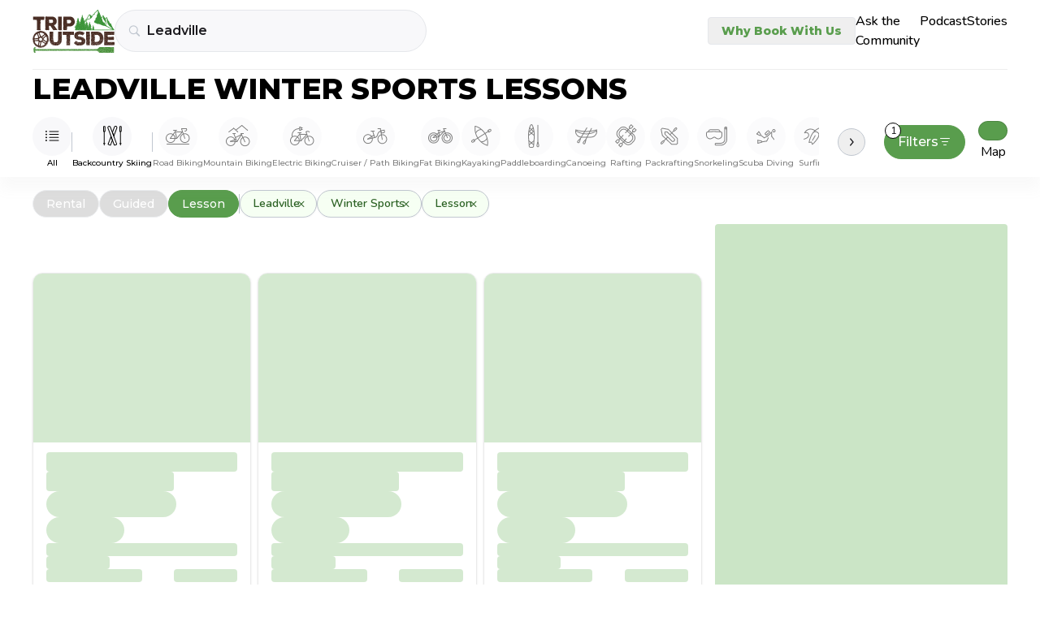

--- FILE ---
content_type: text/html
request_url: https://tripoutside.com/browse/location:us:co:leadville/activity:winter-sports/adventure-type:lesson
body_size: 64621
content:
<!DOCTYPE html>
<html lang="en">
  <head>
    <meta charset="utf-8" />
    <link rel="icon" href="/browse/favicon.png" />
    <meta name="viewport" content="width=device-width, initial-scale=1" />

    <!-- Google Tag Manager -->
    <!--deno-fmt-ignore-->
    <script>(function(w,d,s,l,i){w[l]=w[l]||[];w[l].push({'gtm.start': new Date().getTime(),event:'gtm.js'});var f=d.getElementsByTagName(s)[0],j=d.createElement(s),dl=l!='dataLayer'?'&l='+l:'';j.async=true;j.src='https://www.googletagmanager.com/gtm.js?id='+i+dl;f.parentNode.insertBefore(j,f);})(window,document,'script','dataLayer','GTM-WC8HJTX');</script>

    
		<link href="../../../browse/_app/immutable/assets/Values.DeVcrBJz.css" rel="stylesheet">
		<link href="../../../browse/_app/immutable/assets/GoogleAnalytics.Vfcyz4sk.css" rel="stylesheet">
		<link href="../../../browse/_app/immutable/assets/2.CI1qhZbo.css" rel="stylesheet">
		<link href="../../../browse/_app/immutable/assets/green-arrow.UPeexNM6.css" rel="stylesheet">
		<link href="../../../browse/_app/immutable/assets/5.BYvcQjfR.css" rel="stylesheet">
		<link href="../../../browse/_app/immutable/assets/Card.BaiExBw1.css" rel="stylesheet">
		<link href="../../../browse/_app/immutable/assets/Map.n-WoeIYh.css" rel="stylesheet"><!--1oqu2l8--><link rel="preconnect" href="https://fonts.gstatic.com"/> <link rel="preconnect" href="https://fonts.googleapis.com"/><!----><!--1rcvots--><link href="https://fonts.googleapis.com/css2?family=Montserrat:wght@300;400;500;600;800&amp;display=swap" rel="stylesheet"/> <link href="https://fonts.googleapis.com/css2?family=Nunito:wght@300;400;500;600;700;800&amp;display=swap" rel="stylesheet"/> <!--[--><script>
      (function (h, o, t, j, a, r) {
    h.hj = h.hj ||
      function () {
        (h.hj.q = h.hj.q || []).push(arguments);
      };
    h._hjSettings = { hjid: 2926001, hjsv: 6 };
    a = o.getElementsByTagName("head")[0];
    r = o.createElement("script");
    r.async = 1;
    r.src = t + h._hjSettings.hjid + j + h._hjSettings.hjsv;
    a.appendChild(r);
  })(window, document, "https://static.hotjar.com/c/hotjar-", ".js?sv=");
    </script><!----><!--]--> <script src="https://static.elfsight.com/platform/platform.js" data-use-service-core="" defer></script> <script defer type="text/javascript" src="https://birdeye.com/embed/v6/242650/1/4172333697/dc59e1adf4391ab875576b53402114b15f0aa8dc378bb205?isWidgetAlignLeft=true"></script> <script src="https://analytics.ahrefs.com/analytics.js" data-key="fq6HDELFuZRWc6ZfHwBBTA" async></script><!----><!--xbbf1e--><!--[!--><!--]--> <!--[!--><!--]--> <meta property="og:image" content="/browse/logo.png" class="svelte-xbbf1e"/> <!--[--><meta property="og:description" content="Find top rated Winter Sports lessons and clinics in Leadville and gain new skills with vetted local expert instructors. Compare prices, reviews, book online!" class="svelte-xbbf1e"/> <meta name="description" content="Find top rated Winter Sports lessons and clinics in Leadville and gain new skills with vetted local expert instructors. Compare prices, reviews, book online!" class="svelte-xbbf1e"/><!--]--> <link rel="canonical" href="https://tripoutside.com/browse/location:us:co:leadville/activity:winter-sports/adventure-type:lesson" class="svelte-xbbf1e"/><!----><title>
    Best Leadville Winter Sports Lessons | Compare &amp; Book!
  </title>
  </head>

  <body data-sveltekit-preload-data="hover">
    <!-- Google Tag Manager (noscript) -->
    <!--deno-fmt-ignore-->
    <noscript><iframe src="https://www.googletagmanager.com/ns.html?id=GTM-WC8HJTX" height="0" width="0" style="display:none;visibility:hidden"></iframe></noscript>

    <div style="display: contents"><!--[--><!--[--><!----><!--[--><!----><!--[!--><!--]--> <main class="min-h-[100vh] flex flex-col"><!--[!--><!----><div class="flex w-full top-0 z-[100] bg-white xxl:px-auto md:px-10 px-6 sticky"><div class="w-full flex sm:py-3 sm:pb-5 py-5 pb-6 justify-center md:justify-between items-center mx-auto sm:border-b sm:border-second-gray bg-white z-[100] max-w-max"><div class="flex gap-2 sm:gap-4 items-center w-full"><a href="https://tripoutside.com" class="shrink-0" data-sveltekit-reload=""><!--[!--><img width="101" height="52" src="/browse/_app/immutable/assets/logo.D_9P5mR4.svg" alt="logo"/><!--]--></a> <div id="search" class="w-full gap-2 z-[100] flex sm:first:mr-4 items-center svelte-xbbf1e"><!----><div class=" z-[60] w-full sm:max-w-sm relative "><div class="flex justify-between"><form class=" text-sm+ flex border rounded-full bg-super-light-gray w-full min-h-[40px] min-w-[7.5rem] transition z-[1] border-search-light-gray hover:border-search-gray "><div class="flex items-center justify-between w-full py-[3px] pl-[10px] pr-1 sm:pl-4"><div class="text-main-gray mr-2" aria-hidden="true"><!----><svg
  width="15"
  height="14"
  viewBox="0 0 15 14"
  fill="none"
  xmlns="http://www.w3.org/2000/svg"
>
  <path
    d="M0.821289 5.7793C0.821289 6.53125 0.962565 7.23763 1.24512 7.89844C1.52767 8.55469 1.9196 9.13346 2.4209 9.63477C2.9222 10.1361 3.50098 10.528 4.15723 10.8105C4.81803 11.0931 5.52441 11.2344 6.27637 11.2344C6.86882 11.2344 7.43392 11.1432 7.97168 10.9609C8.50944 10.7786 9.00163 10.528 9.44824 10.209L12.8115 13.5791C12.8936 13.6566 12.9824 13.7135 13.0781 13.75C13.1784 13.791 13.2832 13.8115 13.3926 13.8115C13.5475 13.8115 13.6842 13.7751 13.8027 13.7021C13.9212 13.6338 14.0124 13.5381 14.0762 13.415C14.1445 13.292 14.1787 13.1553 14.1787 13.0049C14.1787 12.8955 14.1582 12.793 14.1172 12.6973C14.0807 12.6016 14.026 12.5173 13.9531 12.4443L10.6104 9.08105C10.9613 8.62533 11.2347 8.11719 11.4307 7.55664C11.6312 6.99609 11.7314 6.40365 11.7314 5.7793C11.7314 5.02734 11.5902 4.32324 11.3076 3.66699C11.0251 3.00618 10.6331 2.42513 10.1318 1.92383C9.63053 1.42253 9.04948 1.0306 8.38867 0.748047C7.73242 0.465495 7.02832 0.324219 6.27637 0.324219C5.52441 0.324219 4.81803 0.465495 4.15723 0.748047C3.50098 1.0306 2.9222 1.42253 2.4209 1.92383C1.9196 2.42513 1.52767 3.00618 1.24512 3.66699C0.962565 4.32324 0.821289 5.02734 0.821289 5.7793ZM1.99023 5.7793C1.99023 5.18685 2.09961 4.63314 2.31836 4.11816C2.54167 3.59863 2.84928 3.1429 3.24121 2.75098C3.6377 2.35449 4.09342 2.04688 4.6084 1.82812C5.12793 1.60482 5.68392 1.49316 6.27637 1.49316C6.86882 1.49316 7.42253 1.60482 7.9375 1.82812C8.45703 2.04688 8.91276 2.35449 9.30469 2.75098C9.69661 3.1429 10.0042 3.59863 10.2275 4.11816C10.4508 4.63314 10.5625 5.18685 10.5625 5.7793C10.5625 6.37174 10.4508 6.92773 10.2275 7.44727C10.0042 7.96224 9.69661 8.41569 9.30469 8.80762C8.91276 9.19954 8.45703 9.50716 7.9375 9.73047C7.42253 9.95378 6.86882 10.0654 6.27637 10.0654C5.68392 10.0654 5.12793 9.95378 4.6084 9.73047C4.09342 9.50716 3.6377 9.19954 3.24121 8.80762C2.84928 8.41569 2.54167 7.96224 2.31836 7.44727C2.09961 6.92773 1.99023 6.37174 1.99023 5.7793Z"
    fill="currentColor"
  />
</svg>
<!----></div> <input id="location-search" class="mr-2 sm:py-2.5 outline-none w-full bg-inherit text-base font-semibold text-main-black font-montserrat placeholder:text-semidark-gray" value="Leadville" placeholder="Select Destination"/> <button type="button" class="text-tiny text-bold text-main-green mr-2 hidden">Clear</button> <div class="inline-block sm:hidden"><!----></div></div></form> <button class="text-right px-2 hidden" aria-label="Close"><i class="fas fa-xmark"></i></button></div> <div class=" -z-[1] w-full left-0 bg-white absolute border-search-light-gray border top-0 overflow-hidden rounded-t-[27px] rounded-xl " hidden data-testid="FilteringInput-DropDown"><div class=" flex flex-col overflow-y-auto w-full max-h-[70vh] md:max-h-[85vh] pt-6 mt-8 sm:pt-8 pb-1 "><!--[--><div class="mb-4"><!--[!--><a href="/browse" class="block px-3 w-full text-left py-2 font-montserrat text-base font-semibold text-main-black">All locations</a><!--]--> <!--[--><!--]--><!----></div><div class="mb-4"><!--[--><a href="../../../browse/location:us" class="block px-3 w-full text-left py-2 mb-1 font-semibold text-card-gray text-tiny font-montserrat">USA</a><!--]--> <!--[--><!--[--><a href="../../../browse/location:us:ak" class="block px-3 w-full text-left py-2 mb-1 font-semibold text-card-gray text-tiny font-montserrat">Alaska</a><!--]--> <!--[--><!--[!--><a href="../../../browse/location:us:ak:anchorage" class="block px-3 w-full text-left py-2 font-montserrat text-base font-semibold text-main-black">Anchorage</a><!--]--> <!--[--><!--]--><!--[!--><a href="../../../browse/location:us:ak:denali-national-park" class="block px-3 w-full text-left py-2 font-montserrat text-base font-semibold text-main-black">Denali National Park</a><!--]--> <!--[--><!--]--><!--[!--><a href="../../../browse/location:us:ak:fairbanks" class="block px-3 w-full text-left py-2 font-montserrat text-base font-semibold text-main-black">Fairbanks</a><!--]--> <!--[--><!--]--><!--[!--><a href="../../../browse/location:us:ak:girdwood" class="block px-3 w-full text-left py-2 font-montserrat text-base font-semibold text-main-black">Girdwood</a><!--]--> <!--[--><!--]--><!--[!--><a href="../../../browse/location:us:ak:glennallen" class="block px-3 w-full text-left py-2 font-montserrat text-base font-semibold text-main-black">Glennallen</a><!--]--> <!--[--><!--]--><!--[!--><a href="../../../browse/location:us:ak:haines" class="block px-3 w-full text-left py-2 font-montserrat text-base font-semibold text-main-black">Haines</a><!--]--> <!--[--><!--]--><!--[!--><a href="../../../browse/location:us:ak:healy" class="block px-3 w-full text-left py-2 font-montserrat text-base font-semibold text-main-black">Healy</a><!--]--> <!--[--><!--]--><!--[!--><a href="../../../browse/location:us:ak:homer" class="block px-3 w-full text-left py-2 font-montserrat text-base font-semibold text-main-black">Homer</a><!--]--> <!--[--><!--]--><!--[!--><a href="../../../browse/location:us:ak:juneau" class="block px-3 w-full text-left py-2 font-montserrat text-base font-semibold text-main-black">Juneau</a><!--]--> <!--[--><!--]--><!--[!--><a href="../../../browse/location:us:ak:ketchikan" class="block px-3 w-full text-left py-2 font-montserrat text-base font-semibold text-main-black">Ketchikan</a><!--]--> <!--[--><!--]--><!--[!--><a href="../../../browse/location:us:ak:mccarthy" class="block px-3 w-full text-left py-2 font-montserrat text-base font-semibold text-main-black">McCarthy</a><!--]--> <!--[--><!--]--><!--[!--><a href="../../../browse/location:us:ak:palmer" class="block px-3 w-full text-left py-2 font-montserrat text-base font-semibold text-main-black">Palmer</a><!--]--> <!--[--><!--]--><!--[!--><a href="../../../browse/location:us:ak:seward" class="block px-3 w-full text-left py-2 font-montserrat text-base font-semibold text-main-black">Seward</a><!--]--> <!--[--><!--]--><!--[!--><a href="../../../browse/location:us:ak:skagway" class="block px-3 w-full text-left py-2 font-montserrat text-base font-semibold text-main-black">Skagway</a><!--]--> <!--[--><!--]--><!--[!--><a href="../../../browse/location:us:ak:talkeetna" class="block px-3 w-full text-left py-2 font-montserrat text-base font-semibold text-main-black">Talkeetna</a><!--]--> <!--[--><!--]--><!--[!--><a href="../../../browse/location:us:ak:valdez" class="block px-3 w-full text-left py-2 font-montserrat text-base font-semibold text-main-black">Valdez</a><!--]--> <!--[--><!--]--><!--[!--><a href="../../../browse/location:us:ak:whittier" class="block px-3 w-full text-left py-2 font-montserrat text-base font-semibold text-main-black">Whittier</a><!--]--> <!--[--><!--]--><!--[!--><a href="../../../browse/location:us:ak:willow" class="block px-3 w-full text-left py-2 font-montserrat text-base font-semibold text-main-black">Willow</a><!--]--> <!--[--><!--]--><!--[!--><a href="../../../browse/location:us:ak:wrangell-st-elias-national-park" class="block px-3 w-full text-left py-2 font-montserrat text-base font-semibold text-main-black">Wrangell – St. Elias National Park</a><!--]--> <!--[--><!--]--><!--]--><!--[--><a href="../../../browse/location:us:al" class="block px-3 w-full text-left py-2 mb-1 font-semibold text-card-gray text-tiny font-montserrat">Alabama</a><!--]--> <!--[--><!--[!--><a href="../../../browse/location:us:al:birmingham" class="block px-3 w-full text-left py-2 font-montserrat text-base font-semibold text-main-black">Birmingham</a><!--]--> <!--[--><!--]--><!--[!--><a href="../../../browse/location:us:al:dauphin-island" class="block px-3 w-full text-left py-2 font-montserrat text-base font-semibold text-main-black">Dauphin Island</a><!--]--> <!--[--><!--]--><!--[!--><a href="../../../browse/location:us:al:gulf-shores" class="block px-3 w-full text-left py-2 font-montserrat text-base font-semibold text-main-black">Gulf Shores</a><!--]--> <!--[--><!--]--><!--]--><!--[--><a href="../../../browse/location:us:ar" class="block px-3 w-full text-left py-2 mb-1 font-semibold text-card-gray text-tiny font-montserrat">Arkansas</a><!--]--> <!--[--><!--[!--><a href="../../../browse/location:us:ar:bentonville" class="block px-3 w-full text-left py-2 font-montserrat text-base font-semibold text-main-black">Bentonville</a><!--]--> <!--[--><!--]--><!--]--><!--[--><a href="../../../browse/location:us:az" class="block px-3 w-full text-left py-2 mb-1 font-semibold text-card-gray text-tiny font-montserrat">Arizona</a><!--]--> <!--[--><!--[!--><a href="../../../browse/location:us:az:camp-verde" class="block px-3 w-full text-left py-2 font-montserrat text-base font-semibold text-main-black">Camp Verde</a><!--]--> <!--[--><!--]--><!--[!--><a href="../../../browse/location:us:az:clarkdale" class="block px-3 w-full text-left py-2 font-montserrat text-base font-semibold text-main-black">Clarkdale</a><!--]--> <!--[--><!--]--><!--[!--><a href="../../../browse/location:us:az:cottonwood" class="block px-3 w-full text-left py-2 font-montserrat text-base font-semibold text-main-black">Cottonwood</a><!--]--> <!--[--><!--]--><!--[!--><a href="../../../browse/location:us:az:flagstaff" class="block px-3 w-full text-left py-2 font-montserrat text-base font-semibold text-main-black">Flagstaff</a><!--]--> <!--[--><!--]--><!--[!--><a href="../../../browse/location:us:az:grand-canyon" class="block px-3 w-full text-left py-2 font-montserrat text-base font-semibold text-main-black">Grand Canyon</a><!--]--> <!--[--><!--]--><!--[!--><a href="../../../browse/location:us:az:lake-powell" class="block px-3 w-full text-left py-2 font-montserrat text-base font-semibold text-main-black">Lake Powell</a><!--]--> <!--[--><!--]--><!--[!--><a href="../../../browse/location:us:az:mesa" class="block px-3 w-full text-left py-2 font-montserrat text-base font-semibold text-main-black">Mesa</a><!--]--> <!--[--><!--]--><!--[!--><a href="../../../browse/location:us:az:page" class="block px-3 w-full text-left py-2 font-montserrat text-base font-semibold text-main-black">Page</a><!--]--> <!--[--><!--]--><!--[!--><a href="../../../browse/location:us:az:peoria" class="block px-3 w-full text-left py-2 font-montserrat text-base font-semibold text-main-black">Peoria</a><!--]--> <!--[--><!--]--><!--[!--><a href="../../../browse/location:us:az:phoenix" class="block px-3 w-full text-left py-2 font-montserrat text-base font-semibold text-main-black">Phoenix</a><!--]--> <!--[--><!--]--><!--[!--><a href="../../../browse/location:us:az:prescott" class="block px-3 w-full text-left py-2 font-montserrat text-base font-semibold text-main-black">Prescott</a><!--]--> <!--[--><!--]--><!--[!--><a href="../../../browse/location:us:az:saguaro-lake" class="block px-3 w-full text-left py-2 font-montserrat text-base font-semibold text-main-black">Saguaro Lake</a><!--]--> <!--[--><!--]--><!--[!--><a href="../../../browse/location:us:az:scottsdale" class="block px-3 w-full text-left py-2 font-montserrat text-base font-semibold text-main-black">Scottsdale</a><!--]--> <!--[--><!--]--><!--[!--><a href="../../../browse/location:us:az:sedona" class="block px-3 w-full text-left py-2 font-montserrat text-base font-semibold text-main-black">Sedona</a><!--]--> <!--[--><!--]--><!--[!--><a href="../../../browse/location:us:az:tempe" class="block px-3 w-full text-left py-2 font-montserrat text-base font-semibold text-main-black">Tempe</a><!--]--> <!--[--><!--]--><!--[!--><a href="../../../browse/location:us:az:tucson" class="block px-3 w-full text-left py-2 font-montserrat text-base font-semibold text-main-black">Tucson</a><!--]--> <!--[--><!--]--><!--[!--><a href="../../../browse/location:us:az:willow-beach" class="block px-3 w-full text-left py-2 font-montserrat text-base font-semibold text-main-black">Willow Beach</a><!--]--> <!--[--><!--]--><!--]--><!--[--><a href="../../../browse/location:us:ca" class="block px-3 w-full text-left py-2 mb-1 font-semibold text-card-gray text-tiny font-montserrat">California</a><!--]--> <!--[--><!--[!--><a href="../../../browse/location:us:ca:alpine-meadows" class="block px-3 w-full text-left py-2 font-montserrat text-base font-semibold text-main-black">Alpine Meadows</a><!--]--> <!--[--><!--]--><!--[!--><a href="../../../browse/location:us:ca:antioch" class="block px-3 w-full text-left py-2 font-montserrat text-base font-semibold text-main-black">Antioch</a><!--]--> <!--[--><!--]--><!--[!--><a href="../../../browse/location:us:ca:arcata" class="block px-3 w-full text-left py-2 font-montserrat text-base font-semibold text-main-black">Arcata</a><!--]--> <!--[--><!--]--><!--[!--><a href="../../../browse/location:us:ca:bakersfield" class="block px-3 w-full text-left py-2 font-montserrat text-base font-semibold text-main-black">Bakersfield</a><!--]--> <!--[--><!--]--><!--[!--><a href="../../../browse/location:us:ca:big-bear-lake" class="block px-3 w-full text-left py-2 font-montserrat text-base font-semibold text-main-black">Big Bear Lake</a><!--]--> <!--[--><!--]--><!--[!--><a href="../../../browse/location:us:ca:calistoga" class="block px-3 w-full text-left py-2 font-montserrat text-base font-semibold text-main-black">Calistoga</a><!--]--> <!--[--><!--]--><!--[!--><a href="../../../browse/location:us:ca:carlsbad" class="block px-3 w-full text-left py-2 font-montserrat text-base font-semibold text-main-black">Carlsbad</a><!--]--> <!--[--><!--]--><!--[!--><a href="../../../browse/location:us:ca:carnelian-bay" class="block px-3 w-full text-left py-2 font-montserrat text-base font-semibold text-main-black">Carnelian Bay</a><!--]--> <!--[--><!--]--><!--[!--><a href="../../../browse/location:us:ca:catalina-island" class="block px-3 w-full text-left py-2 font-montserrat text-base font-semibold text-main-black">Catalina Island</a><!--]--> <!--[--><!--]--><!--[!--><a href="../../../browse/location:us:ca:coloma" class="block px-3 w-full text-left py-2 font-montserrat text-base font-semibold text-main-black">Coloma</a><!--]--> <!--[--><!--]--><!--[!--><a href="../../../browse/location:us:ca:del-loma" class="block px-3 w-full text-left py-2 font-montserrat text-base font-semibold text-main-black">Del Loma</a><!--]--> <!--[--><!--]--><!--[!--><a href="../../../browse/location:us:ca:downieville" class="block px-3 w-full text-left py-2 font-montserrat text-base font-semibold text-main-black">Downieville</a><!--]--> <!--[--><!--]--><!--[!--><a href="../../../browse/location:us:ca:eureka" class="block px-3 w-full text-left py-2 font-montserrat text-base font-semibold text-main-black">Eureka</a><!--]--> <!--[--><!--]--><!--[!--><a href="../../../browse/location:us:ca:groveland" class="block px-3 w-full text-left py-2 font-montserrat text-base font-semibold text-main-black">Groveland</a><!--]--> <!--[--><!--]--><!--[!--><a href="../../../browse/location:us:ca:happy-camp" class="block px-3 w-full text-left py-2 font-montserrat text-base font-semibold text-main-black">Happy Camp</a><!--]--> <!--[--><!--]--><!--[!--><a href="../../../browse/location:us:ca:healdsburg" class="block px-3 w-full text-left py-2 font-montserrat text-base font-semibold text-main-black">Healdsburg</a><!--]--> <!--[--><!--]--><!--[!--><a href="../../../browse/location:us:ca:heavenly-resort" class="block px-3 w-full text-left py-2 font-montserrat text-base font-semibold text-main-black">Heavenly Resort</a><!--]--> <!--[--><!--]--><!--[!--><a href="../../../browse/location:us:ca:homewood-mountain-resort" class="block px-3 w-full text-left py-2 font-montserrat text-base font-semibold text-main-black">Homewood Mountain Resort</a><!--]--> <!--[--><!--]--><!--[!--><a href="../../../browse/location:us:ca:hornbrook" class="block px-3 w-full text-left py-2 font-montserrat text-base font-semibold text-main-black">Hornbrook</a><!--]--> <!--[--><!--]--><!--[!--><a href="../../../browse/location:us:ca:junction-city" class="block px-3 w-full text-left py-2 font-montserrat text-base font-semibold text-main-black">Junction City</a><!--]--> <!--[--><!--]--><!--[!--><a href="../../../browse/location:us:ca:june-mountain" class="block px-3 w-full text-left py-2 font-montserrat text-base font-semibold text-main-black">June Mountain</a><!--]--> <!--[--><!--]--><!--[!--><a href="../../../browse/location:us:ca:kernville" class="block px-3 w-full text-left py-2 font-montserrat text-base font-semibold text-main-black">Kernville</a><!--]--> <!--[--><!--]--><!--[!--><a href="../../../browse/location:us:ca:kirkwood-resort" class="block px-3 w-full text-left py-2 font-montserrat text-base font-semibold text-main-black">Kirkwood Resort</a><!--]--> <!--[--><!--]--><!--[!--><a href="../../../browse/location:us:ca:la-jolla" class="block px-3 w-full text-left py-2 font-montserrat text-base font-semibold text-main-black">La Jolla</a><!--]--> <!--[--><!--]--><!--[!--><a href="../../../browse/location:us:ca:laguna-beach" class="block px-3 w-full text-left py-2 font-montserrat text-base font-semibold text-main-black">Laguna Beach</a><!--]--> <!--[--><!--]--><!--[!--><a href="../../../browse/location:us:ca:lake-tahoe" class="block px-3 w-full text-left py-2 font-montserrat text-base font-semibold text-main-black">Lake Tahoe</a><!--]--> <!--[--><!--]--><!--[!--><a href="../../../browse/location:us:ca:los-angeles" class="block px-3 w-full text-left py-2 font-montserrat text-base font-semibold text-main-black">Los Angeles</a><!--]--> <!--[--><!--]--><!--[!--><a href="../../../browse/location:us:ca:malibu" class="block px-3 w-full text-left py-2 font-montserrat text-base font-semibold text-main-black">Malibu</a><!--]--> <!--[--><!--]--><!--[!--><a href="../../../browse/location:us:ca:mammoth-lakes" class="block px-3 w-full text-left py-2 font-montserrat text-base font-semibold text-main-black">Mammoth Lakes</a><!--]--> <!--[--><!--]--><!--[!--><a href="../../../browse/location:us:ca:monterey" class="block px-3 w-full text-left py-2 font-montserrat text-base font-semibold text-main-black">Monterey</a><!--]--> <!--[--><!--]--><!--[!--><a href="../../../browse/location:us:ca:moss-landing" class="block px-3 w-full text-left py-2 font-montserrat text-base font-semibold text-main-black">Moss Landing</a><!--]--> <!--[--><!--]--><!--[!--><a href="../../../browse/location:us:ca:napa" class="block px-3 w-full text-left py-2 font-montserrat text-base font-semibold text-main-black">Napa</a><!--]--> <!--[--><!--]--><!--[!--><a href="../../../browse/location:us:ca:newport-beach" class="block px-3 w-full text-left py-2 font-montserrat text-base font-semibold text-main-black">Newport Beach</a><!--]--> <!--[--><!--]--><!--[!--><a href="../../../browse/location:us:ca:northstar-resort" class="block px-3 w-full text-left py-2 font-montserrat text-base font-semibold text-main-black">Northstar Resort</a><!--]--> <!--[--><!--]--><!--[!--><a href="../../../browse/location:us:ca:oceanside" class="block px-3 w-full text-left py-2 font-montserrat text-base font-semibold text-main-black">Oceanside</a><!--]--> <!--[--><!--]--><!--[!--><a href="../../../browse/location:us:ca:orange-county" class="block px-3 w-full text-left py-2 font-montserrat text-base font-semibold text-main-black">Orange County</a><!--]--> <!--[--><!--]--><!--[!--><a href="../../../browse/location:us:ca:palisades-tahoe-resort" class="block px-3 w-full text-left py-2 font-montserrat text-base font-semibold text-main-black">Palisades Tahoe Resort</a><!--]--> <!--[--><!--]--><!--[!--><a href="../../../browse/location:us:ca:pismo-beach" class="block px-3 w-full text-left py-2 font-montserrat text-base font-semibold text-main-black">Pismo Beach</a><!--]--> <!--[--><!--]--><!--[!--><a href="../../../browse/location:us:ca:san-diego" class="block px-3 w-full text-left py-2 font-montserrat text-base font-semibold text-main-black">San Diego</a><!--]--> <!--[--><!--]--><!--[!--><a href="../../../browse/location:us:ca:san-francisco" class="block px-3 w-full text-left py-2 font-montserrat text-base font-semibold text-main-black">San Francisco</a><!--]--> <!--[--><!--]--><!--[!--><a href="../../../browse/location:us:ca:santa-barbara" class="block px-3 w-full text-left py-2 font-montserrat text-base font-semibold text-main-black">Santa Barbara</a><!--]--> <!--[--><!--]--><!--[!--><a href="../../../browse/location:us:ca:santa-cruz" class="block px-3 w-full text-left py-2 font-montserrat text-base font-semibold text-main-black">Santa Cruz</a><!--]--> <!--[--><!--]--><!--[!--><a href="../../../browse/location:us:ca:santa-monica" class="block px-3 w-full text-left py-2 font-montserrat text-base font-semibold text-main-black">Santa Monica</a><!--]--> <!--[--><!--]--><!--[!--><a href="../../../browse/location:us:ca:santa-rosa" class="block px-3 w-full text-left py-2 font-montserrat text-base font-semibold text-main-black">Santa Rosa</a><!--]--> <!--[--><!--]--><!--[!--><a href="../../../browse/location:us:ca:sierra-at-tahoe-resort" class="block px-3 w-full text-left py-2 font-montserrat text-base font-semibold text-main-black">Sierra-at-Tahoe Resort</a><!--]--> <!--[--><!--]--><!--[!--><a href="../../../browse/location:us:ca:somes-bar" class="block px-3 w-full text-left py-2 font-montserrat text-base font-semibold text-main-black">Somes Bar</a><!--]--> <!--[--><!--]--><!--[!--><a href="../../../browse/location:us:ca:south-lake-tahoe" class="block px-3 w-full text-left py-2 font-montserrat text-base font-semibold text-main-black">South Lake Tahoe</a><!--]--> <!--[--><!--]--><!--[!--><a href="../../../browse/location:us:ca:tahoe-city" class="block px-3 w-full text-left py-2 font-montserrat text-base font-semibold text-main-black">Tahoe City</a><!--]--> <!--[--><!--]--><!--[!--><a href="../../../browse/location:us:ca:temecula" class="block px-3 w-full text-left py-2 font-montserrat text-base font-semibold text-main-black">Temecula</a><!--]--> <!--[--><!--]--><!--[!--><a href="../../../browse/location:us:ca:truckee" class="block px-3 w-full text-left py-2 font-montserrat text-base font-semibold text-main-black">Truckee</a><!--]--> <!--[--><!--]--><!--[!--><a href="../../../browse/location:us:ca:willow-creek" class="block px-3 w-full text-left py-2 font-montserrat text-base font-semibold text-main-black">Willow Creek</a><!--]--> <!--[--><!--]--><!--[!--><a href="../../../browse/location:us:ca:yosemite-national-park" class="block px-3 w-full text-left py-2 font-montserrat text-base font-semibold text-main-black">Yosemite National Park</a><!--]--> <!--[--><!--]--><!--]--><!--[--><a href="../../../browse/location:us:co" class="block px-3 w-full text-left py-2 mb-1 font-semibold text-card-gray text-tiny font-montserrat">Colorado</a><!--]--> <!--[--><!--[!--><a href="../../../browse/location:us:co:arapahoe-basin" class="block px-3 w-full text-left py-2 font-montserrat text-base font-semibold text-main-black">Arapahoe Basin</a><!--]--> <!--[--><!--]--><!--[!--><a href="../../../browse/location:us:co:aspen" class="block px-3 w-full text-left py-2 font-montserrat text-base font-semibold text-main-black">Aspen</a><!--]--> <!--[--><!--]--><!--[!--><a href="../../../browse/location:us:co:aurora" class="block px-3 w-full text-left py-2 font-montserrat text-base font-semibold text-main-black">Aurora</a><!--]--> <!--[--><!--]--><!--[!--><a href="../../../browse/location:us:co:avon" class="block px-3 w-full text-left py-2 font-montserrat text-base font-semibold text-main-black">Avon</a><!--]--> <!--[--><!--]--><!--[!--><a href="../../../browse/location:us:co:beaver-creek" class="block px-3 w-full text-left py-2 font-montserrat text-base font-semibold text-main-black">Beaver Creek</a><!--]--> <!--[--><!--]--><!--[!--><a href="../../../browse/location:us:co:bond" class="block px-3 w-full text-left py-2 font-montserrat text-base font-semibold text-main-black">Bond</a><!--]--> <!--[--><!--]--><!--[!--><a href="../../../browse/location:us:co:boulder" class="block px-3 w-full text-left py-2 font-montserrat text-base font-semibold text-main-black">Boulder</a><!--]--> <!--[--><!--]--><!--[!--><a href="../../../browse/location:us:co:breckenridge" class="block px-3 w-full text-left py-2 font-montserrat text-base font-semibold text-main-black">Breckenridge</a><!--]--> <!--[--><!--]--><!--[!--><a href="../../../browse/location:us:co:buena-vista" class="block px-3 w-full text-left py-2 font-montserrat text-base font-semibold text-main-black">Buena Vista</a><!--]--> <!--[--><!--]--><!--[!--><a href="../../../browse/location:us:co:canon-city" class="block px-3 w-full text-left py-2 font-montserrat text-base font-semibold text-main-black">Canon City</a><!--]--> <!--[--><!--]--><!--[!--><a href="../../../browse/location:us:co:colorado-springs" class="block px-3 w-full text-left py-2 font-montserrat text-base font-semibold text-main-black">Colorado Springs</a><!--]--> <!--[--><!--]--><!--[!--><a href="../../../browse/location:us:co:copper-mountain" class="block px-3 w-full text-left py-2 font-montserrat text-base font-semibold text-main-black">Copper Mountain</a><!--]--> <!--[--><!--]--><!--[!--><a href="../../../browse/location:us:co:cortez" class="block px-3 w-full text-left py-2 font-montserrat text-base font-semibold text-main-black">Cortez</a><!--]--> <!--[--><!--]--><!--[!--><a href="../../../browse/location:us:co:crested-butte" class="block px-3 w-full text-left py-2 font-montserrat text-base font-semibold text-main-black">Crested Butte</a><!--]--> <!--[--><!--]--><!--[!--><a href="../../../browse/location:us:co:denver" class="block px-3 w-full text-left py-2 font-montserrat text-base font-semibold text-main-black">Denver</a><!--]--> <!--[--><!--]--><!--[!--><a href="../../../browse/location:us:co:dillon" class="block px-3 w-full text-left py-2 font-montserrat text-base font-semibold text-main-black">Dillon</a><!--]--> <!--[--><!--]--><!--[!--><a href="../../../browse/location:us:co:dinosaur-national-monument" class="block px-3 w-full text-left py-2 font-montserrat text-base font-semibold text-main-black">Dinosaur National Monument</a><!--]--> <!--[--><!--]--><!--[!--><a href="../../../browse/location:us:co:dolores" class="block px-3 w-full text-left py-2 font-montserrat text-base font-semibold text-main-black">Dolores</a><!--]--> <!--[--><!--]--><!--[!--><a href="../../../browse/location:us:co:dumont" class="block px-3 w-full text-left py-2 font-montserrat text-base font-semibold text-main-black">Dumont</a><!--]--> <!--[--><!--]--><!--[!--><a href="../../../browse/location:us:co:durango" class="block px-3 w-full text-left py-2 font-montserrat text-base font-semibold text-main-black">Durango</a><!--]--> <!--[--><!--]--><!--[!--><a href="../../../browse/location:us:co:estes-park" class="block px-3 w-full text-left py-2 font-montserrat text-base font-semibold text-main-black">Estes Park</a><!--]--> <!--[--><!--]--><!--[!--><a href="../../../browse/location:us:co:fort-collins" class="block px-3 w-full text-left py-2 font-montserrat text-base font-semibold text-main-black">Fort Collins</a><!--]--> <!--[--><!--]--><!--[!--><a href="../../../browse/location:us:co:frisco" class="block px-3 w-full text-left py-2 font-montserrat text-base font-semibold text-main-black">Frisco</a><!--]--> <!--[--><!--]--><!--[!--><a href="../../../browse/location:us:co:fruita" class="block px-3 w-full text-left py-2 font-montserrat text-base font-semibold text-main-black">Fruita</a><!--]--> <!--[--><!--]--><!--[!--><a href="../../../browse/location:us:co:glenwood-springs" class="block px-3 w-full text-left py-2 font-montserrat text-base font-semibold text-main-black">Glenwood Springs</a><!--]--> <!--[--><!--]--><!--[!--><a href="../../../browse/location:us:co:golden" class="block px-3 w-full text-left py-2 font-montserrat text-base font-semibold text-main-black">Golden</a><!--]--> <!--[--><!--]--><!--[!--><a href="../../../browse/location:us:co:granby-ranch" class="block px-3 w-full text-left py-2 font-montserrat text-base font-semibold text-main-black">Granby Ranch</a><!--]--> <!--[--><!--]--><!--[!--><a href="../../../browse/location:us:co:grand-junction" class="block px-3 w-full text-left py-2 font-montserrat text-base font-semibold text-main-black">Grand Junction</a><!--]--> <!--[--><!--]--><!--[!--><a href="../../../browse/location:us:co:gunnison" class="block px-3 w-full text-left py-2 font-montserrat text-base font-semibold text-main-black">Gunnison</a><!--]--> <!--[--><!--]--><!--[!--><a href="../../../browse/location:us:co:hotchkiss" class="block px-3 w-full text-left py-2 font-montserrat text-base font-semibold text-main-black">Hotchkiss</a><!--]--> <!--[--><!--]--><!--[!--><a href="../../../browse/location:us:co:idaho-springs" class="block px-3 w-full text-left py-2 font-montserrat text-base font-semibold text-main-black">Idaho Springs</a><!--]--> <!--[--><!--]--><!--[!--><a href="../../../browse/location:us:co:keystone" class="block px-3 w-full text-left py-2 font-montserrat text-base font-semibold text-main-black">Keystone</a><!--]--> <!--[--><!--]--><!--[!--><a href="../../../browse/location:us:co:kremmling" class="block px-3 w-full text-left py-2 font-montserrat text-base font-semibold text-main-black">Kremmling</a><!--]--> <!--[--><!--]--><!--[!--><a href="../../../browse/location:us:co:lake-george" class="block px-3 w-full text-left py-2 font-montserrat text-base font-semibold text-main-black">Lake George</a><!--]--> <!--[--><!--]--><!--[!--><a href="../../../browse/location:us:co:leadville" class="block px-3 w-full text-left py-2 font-montserrat text-base font-semibold text-main-black bg-main-green text-white rounded">Leadville</a><!--]--> <!--[--><!--]--><!--[!--><a href="../../../browse/location:us:co:littleton" class="block px-3 w-full text-left py-2 font-montserrat text-base font-semibold text-main-black">Littleton</a><!--]--> <!--[--><!--]--><!--[!--><a href="../../../browse/location:us:co:loveland-ski-resort" class="block px-3 w-full text-left py-2 font-montserrat text-base font-semibold text-main-black">Loveland Ski Resort</a><!--]--> <!--[--><!--]--><!--[!--><a href="../../../browse/location:us:co:mancos" class="block px-3 w-full text-left py-2 font-montserrat text-base font-semibold text-main-black">Mancos</a><!--]--> <!--[--><!--]--><!--[!--><a href="../../../browse/location:us:co:manitou-springs" class="block px-3 w-full text-left py-2 font-montserrat text-base font-semibold text-main-black">Manitou Springs</a><!--]--> <!--[--><!--]--><!--[!--><a href="../../../browse/location:us:co:morrison" class="block px-3 w-full text-left py-2 font-montserrat text-base font-semibold text-main-black">Morrison</a><!--]--> <!--[--><!--]--><!--[!--><a href="../../../browse/location:us:co:nathrop" class="block px-3 w-full text-left py-2 font-montserrat text-base font-semibold text-main-black">Nathrop</a><!--]--> <!--[--><!--]--><!--[!--><a href="../../../browse/location:us:co:pagosa-springs" class="block px-3 w-full text-left py-2 font-montserrat text-base font-semibold text-main-black">Pagosa Springs</a><!--]--> <!--[--><!--]--><!--[!--><a href="../../../browse/location:us:co:purgatory-resort" class="block px-3 w-full text-left py-2 font-montserrat text-base font-semibold text-main-black">Purgatory Resort</a><!--]--> <!--[--><!--]--><!--[!--><a href="../../../browse/location:us:co:rocky-mountain-national-park" class="block px-3 w-full text-left py-2 font-montserrat text-base font-semibold text-main-black">Rocky Mountain National Park</a><!--]--> <!--[--><!--]--><!--[!--><a href="../../../browse/location:us:co:salida" class="block px-3 w-full text-left py-2 font-montserrat text-base font-semibold text-main-black">Salida</a><!--]--> <!--[--><!--]--><!--[!--><a href="../../../browse/location:us:co:silverthorne" class="block px-3 w-full text-left py-2 font-montserrat text-base font-semibold text-main-black">Silverthorne</a><!--]--> <!--[--><!--]--><!--[!--><a href="../../../browse/location:us:co:silverton" class="block px-3 w-full text-left py-2 font-montserrat text-base font-semibold text-main-black">Silverton</a><!--]--> <!--[--><!--]--><!--[!--><a href="../../../browse/location:us:co:snowmass-village" class="block px-3 w-full text-left py-2 font-montserrat text-base font-semibold text-main-black">Snowmass Village</a><!--]--> <!--[--><!--]--><!--[!--><a href="../../../browse/location:us:co:steamboat-springs" class="block px-3 w-full text-left py-2 font-montserrat text-base font-semibold text-main-black">Steamboat Springs</a><!--]--> <!--[--><!--]--><!--[!--><a href="../../../browse/location:us:co:telluride" class="block px-3 w-full text-left py-2 font-montserrat text-base font-semibold text-main-black">Telluride</a><!--]--> <!--[--><!--]--><!--[!--><a href="../../../browse/location:us:co:vail" class="block px-3 w-full text-left py-2 font-montserrat text-base font-semibold text-main-black">Vail</a><!--]--> <!--[--><!--]--><!--[!--><a href="../../../browse/location:us:co:winter-park" class="block px-3 w-full text-left py-2 font-montserrat text-base font-semibold text-main-black">Winter Park</a><!--]--> <!--[--><!--]--><!--]--><!--[--><a href="../../../browse/location:us:ct" class="block px-3 w-full text-left py-2 mb-1 font-semibold text-card-gray text-tiny font-montserrat">Connecticut</a><!--]--> <!--[--><!--[!--><a href="../../../browse/location:us:ct:chatfield-hollow-state-park" class="block px-3 w-full text-left py-2 font-montserrat text-base font-semibold text-main-black">Chatfield Hollow State Park</a><!--]--> <!--[--><!--]--><!--[!--><a href="../../../browse/location:us:ct:colebrook" class="block px-3 w-full text-left py-2 font-montserrat text-base font-semibold text-main-black">Colebrook</a><!--]--> <!--[--><!--]--><!--[!--><a href="../../../browse/location:us:ct:killingworth" class="block px-3 w-full text-left py-2 font-montserrat text-base font-semibold text-main-black">Killingworth</a><!--]--> <!--[--><!--]--><!--]--><!--[--><a href="../../../browse/location:us:de" class="block px-3 w-full text-left py-2 mb-1 font-semibold text-card-gray text-tiny font-montserrat">Delaware</a><!--]--> <!--[--><!--[!--><a href="../../../browse/location:us:de:alapocas-run-state-park" class="block px-3 w-full text-left py-2 font-montserrat text-base font-semibold text-main-black">Alapocas Run State Park</a><!--]--> <!--[--><!--]--><!--[!--><a href="../../../browse/location:us:de:dewey-beach" class="block px-3 w-full text-left py-2 font-montserrat text-base font-semibold text-main-black">Dewey Beach</a><!--]--> <!--[--><!--]--><!--[!--><a href="../../../browse/location:us:de:newark" class="block px-3 w-full text-left py-2 font-montserrat text-base font-semibold text-main-black">Newark</a><!--]--> <!--[--><!--]--><!--[!--><a href="../../../browse/location:us:de:rehoboth-beach" class="block px-3 w-full text-left py-2 font-montserrat text-base font-semibold text-main-black">Rehoboth Beach</a><!--]--> <!--[--><!--]--><!--]--><!--[--><a href="../../../browse/location:us:fl" class="block px-3 w-full text-left py-2 mb-1 font-semibold text-card-gray text-tiny font-montserrat">Florida</a><!--]--> <!--[--><!--[!--><a href="../../../browse/location:us:fl:apopka" class="block px-3 w-full text-left py-2 font-montserrat text-base font-semibold text-main-black">Apopka</a><!--]--> <!--[--><!--]--><!--[!--><a href="../../../browse/location:us:fl:bonita-springs" class="block px-3 w-full text-left py-2 font-montserrat text-base font-semibold text-main-black">Bonita Springs</a><!--]--> <!--[--><!--]--><!--[!--><a href="../../../browse/location:us:fl:chokoloskee" class="block px-3 w-full text-left py-2 font-montserrat text-base font-semibold text-main-black">Chokoloskee</a><!--]--> <!--[--><!--]--><!--[!--><a href="../../../browse/location:us:fl:chuluota" class="block px-3 w-full text-left py-2 font-montserrat text-base font-semibold text-main-black">Chuluota</a><!--]--> <!--[--><!--]--><!--[!--><a href="../../../browse/location:us:fl:clearwater" class="block px-3 w-full text-left py-2 font-montserrat text-base font-semibold text-main-black">Clearwater</a><!--]--> <!--[--><!--]--><!--[!--><a href="../../../browse/location:us:fl:cocoa-beach" class="block px-3 w-full text-left py-2 font-montserrat text-base font-semibold text-main-black">Cocoa Beach</a><!--]--> <!--[--><!--]--><!--[!--><a href="../../../browse/location:us:fl:crystal-river" class="block px-3 w-full text-left py-2 font-montserrat text-base font-semibold text-main-black">Crystal River</a><!--]--> <!--[--><!--]--><!--[!--><a href="../../../browse/location:us:fl:dania-beach" class="block px-3 w-full text-left py-2 font-montserrat text-base font-semibold text-main-black">Dania Beach</a><!--]--> <!--[--><!--]--><!--[!--><a href="../../../browse/location:us:fl:daytona-beach" class="block px-3 w-full text-left py-2 font-montserrat text-base font-semibold text-main-black">Daytona Beach</a><!--]--> <!--[--><!--]--><!--[!--><a href="../../../browse/location:us:fl:destin" class="block px-3 w-full text-left py-2 font-montserrat text-base font-semibold text-main-black">Destin</a><!--]--> <!--[--><!--]--><!--[!--><a href="../../../browse/location:us:fl:duck-key" class="block px-3 w-full text-left py-2 font-montserrat text-base font-semibold text-main-black">Duck Key</a><!--]--> <!--[--><!--]--><!--[!--><a href="../../../browse/location:us:fl:dunnellon" class="block px-3 w-full text-left py-2 font-montserrat text-base font-semibold text-main-black">Dunnellon</a><!--]--> <!--[--><!--]--><!--[!--><a href="../../../browse/location:us:fl:everglades-city" class="block px-3 w-full text-left py-2 font-montserrat text-base font-semibold text-main-black">Everglades City</a><!--]--> <!--[--><!--]--><!--[!--><a href="../../../browse/location:us:fl:everglades-national-park" class="block px-3 w-full text-left py-2 font-montserrat text-base font-semibold text-main-black">Everglades National Park</a><!--]--> <!--[--><!--]--><!--[!--><a href="../../../browse/location:us:fl:fort-lauderdale" class="block px-3 w-full text-left py-2 font-montserrat text-base font-semibold text-main-black">Fort Lauderdale</a><!--]--> <!--[--><!--]--><!--[!--><a href="../../../browse/location:us:fl:homosassa" class="block px-3 w-full text-left py-2 font-montserrat text-base font-semibold text-main-black">Homosassa</a><!--]--> <!--[--><!--]--><!--[!--><a href="../../../browse/location:us:fl:jacksonville" class="block px-3 w-full text-left py-2 font-montserrat text-base font-semibold text-main-black">Jacksonville</a><!--]--> <!--[--><!--]--><!--[!--><a href="../../../browse/location:us:fl:jupiter" class="block px-3 w-full text-left py-2 font-montserrat text-base font-semibold text-main-black">Jupiter</a><!--]--> <!--[--><!--]--><!--[!--><a href="../../../browse/location:us:fl:key-largo" class="block px-3 w-full text-left py-2 font-montserrat text-base font-semibold text-main-black">Key Largo</a><!--]--> <!--[--><!--]--><!--[!--><a href="../../../browse/location:us:fl:key-west" class="block px-3 w-full text-left py-2 font-montserrat text-base font-semibold text-main-black">Key West</a><!--]--> <!--[--><!--]--><!--[!--><a href="../../../browse/location:us:fl:longwood" class="block px-3 w-full text-left py-2 font-montserrat text-base font-semibold text-main-black">Longwood</a><!--]--> <!--[--><!--]--><!--[!--><a href="../../../browse/location:us:fl:marathon" class="block px-3 w-full text-left py-2 font-montserrat text-base font-semibold text-main-black">Marathon</a><!--]--> <!--[--><!--]--><!--[!--><a href="../../../browse/location:us:fl:marco-island" class="block px-3 w-full text-left py-2 font-montserrat text-base font-semibold text-main-black">Marco Island</a><!--]--> <!--[--><!--]--><!--[!--><a href="../../../browse/location:us:fl:melbourne" class="block px-3 w-full text-left py-2 font-montserrat text-base font-semibold text-main-black">Melbourne</a><!--]--> <!--[--><!--]--><!--[!--><a href="../../../browse/location:us:fl:merritt-island" class="block px-3 w-full text-left py-2 font-montserrat text-base font-semibold text-main-black">Merritt Island</a><!--]--> <!--[--><!--]--><!--[!--><a href="../../../browse/location:us:fl:miami" class="block px-3 w-full text-left py-2 font-montserrat text-base font-semibold text-main-black">Miami</a><!--]--> <!--[--><!--]--><!--[!--><a href="../../../browse/location:us:fl:naples" class="block px-3 w-full text-left py-2 font-montserrat text-base font-semibold text-main-black">Naples</a><!--]--> <!--[--><!--]--><!--[!--><a href="../../../browse/location:us:fl:new-smyrna-beach" class="block px-3 w-full text-left py-2 font-montserrat text-base font-semibold text-main-black">New Smyrna Beach</a><!--]--> <!--[--><!--]--><!--[!--><a href="../../../browse/location:us:fl:nobleton" class="block px-3 w-full text-left py-2 font-montserrat text-base font-semibold text-main-black">Nobleton</a><!--]--> <!--[--><!--]--><!--[!--><a href="../../../browse/location:us:fl:nokomis" class="block px-3 w-full text-left py-2 font-montserrat text-base font-semibold text-main-black">Nokomis</a><!--]--> <!--[--><!--]--><!--[!--><a href="../../../browse/location:us:fl:north-palm-beach" class="block px-3 w-full text-left py-2 font-montserrat text-base font-semibold text-main-black">North Palm Beach</a><!--]--> <!--[--><!--]--><!--[!--><a href="../../../browse/location:us:fl:ocala" class="block px-3 w-full text-left py-2 font-montserrat text-base font-semibold text-main-black">Ocala</a><!--]--> <!--[--><!--]--><!--[!--><a href="../../../browse/location:us:fl:orange-city" class="block px-3 w-full text-left py-2 font-montserrat text-base font-semibold text-main-black">Orange City</a><!--]--> <!--[--><!--]--><!--[!--><a href="../../../browse/location:us:fl:orlando" class="block px-3 w-full text-left py-2 font-montserrat text-base font-semibold text-main-black">Orlando</a><!--]--> <!--[--><!--]--><!--[!--><a href="../../../browse/location:us:fl:ormond-beach" class="block px-3 w-full text-left py-2 font-montserrat text-base font-semibold text-main-black">Ormond Beach</a><!--]--> <!--[--><!--]--><!--[!--><a href="../../../browse/location:us:fl:osprey" class="block px-3 w-full text-left py-2 font-montserrat text-base font-semibold text-main-black">Osprey</a><!--]--> <!--[--><!--]--><!--[!--><a href="../../../browse/location:us:fl:palm-beach" class="block px-3 w-full text-left py-2 font-montserrat text-base font-semibold text-main-black">Palm Beach</a><!--]--> <!--[--><!--]--><!--[!--><a href="../../../browse/location:us:fl:panama-city" class="block px-3 w-full text-left py-2 font-montserrat text-base font-semibold text-main-black">Panama City</a><!--]--> <!--[--><!--]--><!--[!--><a href="../../../browse/location:us:fl:pensacola-beach" class="block px-3 w-full text-left py-2 font-montserrat text-base font-semibold text-main-black">Pensacola Beach</a><!--]--> <!--[--><!--]--><!--[!--><a href="../../../browse/location:us:fl:ponte-vedra-beach" class="block px-3 w-full text-left py-2 font-montserrat text-base font-semibold text-main-black">Ponte Vedra Beach</a><!--]--> <!--[--><!--]--><!--[!--><a href="../../../browse/location:us:fl:port-orange" class="block px-3 w-full text-left py-2 font-montserrat text-base font-semibold text-main-black">Port Orange</a><!--]--> <!--[--><!--]--><!--[!--><a href="../../../browse/location:us:fl:rainbow-springs" class="block px-3 w-full text-left py-2 font-montserrat text-base font-semibold text-main-black">Rainbow Springs</a><!--]--> <!--[--><!--]--><!--[!--><a href="../../../browse/location:us:fl:riviera-beach" class="block px-3 w-full text-left py-2 font-montserrat text-base font-semibold text-main-black">Riviera Beach</a><!--]--> <!--[--><!--]--><!--[!--><a href="../../../browse/location:us:fl:ruskin" class="block px-3 w-full text-left py-2 font-montserrat text-base font-semibold text-main-black">Ruskin</a><!--]--> <!--[--><!--]--><!--[!--><a href="../../../browse/location:us:fl:safety-harbor" class="block px-3 w-full text-left py-2 font-montserrat text-base font-semibold text-main-black">Safety Harbor</a><!--]--> <!--[--><!--]--><!--[!--><a href="../../../browse/location:us:fl:sanford" class="block px-3 w-full text-left py-2 font-montserrat text-base font-semibold text-main-black">Sanford</a><!--]--> <!--[--><!--]--><!--[!--><a href="../../../browse/location:us:fl:santa-rosa-beach" class="block px-3 w-full text-left py-2 font-montserrat text-base font-semibold text-main-black">Santa Rosa Beach</a><!--]--> <!--[--><!--]--><!--[!--><a href="../../../browse/location:us:fl:sarasota" class="block px-3 w-full text-left py-2 font-montserrat text-base font-semibold text-main-black">Sarasota</a><!--]--> <!--[--><!--]--><!--[!--><a href="../../../browse/location:us:fl:sebastian" class="block px-3 w-full text-left py-2 font-montserrat text-base font-semibold text-main-black">Sebastian</a><!--]--> <!--[--><!--]--><!--[!--><a href="../../../browse/location:us:fl:shell-key" class="block px-3 w-full text-left py-2 font-montserrat text-base font-semibold text-main-black">Shell Key</a><!--]--> <!--[--><!--]--><!--[!--><a href="../../../browse/location:us:fl:siesta-key" class="block px-3 w-full text-left py-2 font-montserrat text-base font-semibold text-main-black">Siesta Key</a><!--]--> <!--[--><!--]--><!--[!--><a href="../../../browse/location:us:fl:silver-springs" class="block px-3 w-full text-left py-2 font-montserrat text-base font-semibold text-main-black">Silver Springs</a><!--]--> <!--[--><!--]--><!--[!--><a href="../../../browse/location:us:fl:spring-hill" class="block px-3 w-full text-left py-2 font-montserrat text-base font-semibold text-main-black">Spring Hill</a><!--]--> <!--[--><!--]--><!--[!--><a href="../../../browse/location:us:fl:st-augustine" class="block px-3 w-full text-left py-2 font-montserrat text-base font-semibold text-main-black">St. Augustine</a><!--]--> <!--[--><!--]--><!--[!--><a href="../../../browse/location:us:fl:st-petersburg" class="block px-3 w-full text-left py-2 font-montserrat text-base font-semibold text-main-black">St. Petersburg</a><!--]--> <!--[--><!--]--><!--[!--><a href="../../../browse/location:us:fl:tallahassee" class="block px-3 w-full text-left py-2 font-montserrat text-base font-semibold text-main-black">Tallahassee</a><!--]--> <!--[--><!--]--><!--[!--><a href="../../../browse/location:us:fl:tampa" class="block px-3 w-full text-left py-2 font-montserrat text-base font-semibold text-main-black">Tampa</a><!--]--> <!--[--><!--]--><!--[!--><a href="../../../browse/location:us:fl:tavernier" class="block px-3 w-full text-left py-2 font-montserrat text-base font-semibold text-main-black">Tavernier</a><!--]--> <!--[--><!--]--><!--[!--><a href="../../../browse/location:us:fl:tierra-verde" class="block px-3 w-full text-left py-2 font-montserrat text-base font-semibold text-main-black">Tierra Verde</a><!--]--> <!--[--><!--]--><!--[!--><a href="../../../browse/location:us:fl:titusville" class="block px-3 w-full text-left py-2 font-montserrat text-base font-semibold text-main-black">Titusville</a><!--]--> <!--[--><!--]--><!--[!--><a href="../../../browse/location:us:fl:vero-beach" class="block px-3 w-full text-left py-2 font-montserrat text-base font-semibold text-main-black">Vero Beach</a><!--]--> <!--[--><!--]--><!--[!--><a href="../../../browse/location:us:fl:weeki-wachee" class="block px-3 w-full text-left py-2 font-montserrat text-base font-semibold text-main-black">Weeki Wachee</a><!--]--> <!--[--><!--]--><!--[!--><a href="../../../browse/location:us:fl:west-palm-beach" class="block px-3 w-full text-left py-2 font-montserrat text-base font-semibold text-main-black">West Palm Beach</a><!--]--> <!--[--><!--]--><!--[!--><a href="../../../browse/location:us:fl:weston" class="block px-3 w-full text-left py-2 font-montserrat text-base font-semibold text-main-black">Weston</a><!--]--> <!--[--><!--]--><!--[!--><a href="../../../browse/location:us:fl:winter-park-florida" class="block px-3 w-full text-left py-2 font-montserrat text-base font-semibold text-main-black">Winter Park Florida</a><!--]--> <!--[--><!--]--><!--[!--><a href="../../../browse/location:us:fl:yankeetown" class="block px-3 w-full text-left py-2 font-montserrat text-base font-semibold text-main-black">Yankeetown</a><!--]--> <!--[--><!--]--><!--]--><!--[--><a href="../../../browse/location:us:ga" class="block px-3 w-full text-left py-2 mb-1 font-semibold text-card-gray text-tiny font-montserrat">Georgia</a><!--]--> <!--[--><!--[!--><a href="../../../browse/location:us:ga:atlanta" class="block px-3 w-full text-left py-2 font-montserrat text-base font-semibold text-main-black">Atlanta</a><!--]--> <!--[--><!--]--><!--[!--><a href="../../../browse/location:us:ga:augusta" class="block px-3 w-full text-left py-2 font-montserrat text-base font-semibold text-main-black">Augusta</a><!--]--> <!--[--><!--]--><!--[!--><a href="../../../browse/location:us:ga:columbus" class="block px-3 w-full text-left py-2 font-montserrat text-base font-semibold text-main-black">Columbus</a><!--]--> <!--[--><!--]--><!--[!--><a href="../../../browse/location:us:ga:savannah" class="block px-3 w-full text-left py-2 font-montserrat text-base font-semibold text-main-black">Savannah</a><!--]--> <!--[--><!--]--><!--[!--><a href="../../../browse/location:us:ga:tybee-island" class="block px-3 w-full text-left py-2 font-montserrat text-base font-semibold text-main-black">Tybee Island</a><!--]--> <!--[--><!--]--><!--]--><!--[--><a href="../../../browse/location:us:hi" class="block px-3 w-full text-left py-2 mb-1 font-semibold text-card-gray text-tiny font-montserrat">Hawaii</a><!--]--> <!--[--><!--[--><a href="../../../browse/location:us:hi:kauai" class="block px-3 w-full text-left py-2 mb-1 font-semibold text-card-gray text-tiny font-montserrat">Kauai</a><!--]--> <!--[--><!--[!--><a href="../../../browse/location:us:hi:kauai:eleele" class="block px-3 w-full text-left py-2 font-montserrat text-base font-semibold text-main-black">Eleele</a><!--]--> <!--[--><!--]--><!--[!--><a href="../../../browse/location:us:hi:kauai:hanalei" class="block px-3 w-full text-left py-2 font-montserrat text-base font-semibold text-main-black">Hanalei</a><!--]--> <!--[--><!--]--><!--[!--><a href="../../../browse/location:us:hi:kauai:kapaa" class="block px-3 w-full text-left py-2 font-montserrat text-base font-semibold text-main-black">Kapaa</a><!--]--> <!--[--><!--]--><!--[!--><a href="../../../browse/location:us:hi:kauai:kehaha" class="block px-3 w-full text-left py-2 font-montserrat text-base font-semibold text-main-black">Kehaha</a><!--]--> <!--[--><!--]--><!--[!--><a href="../../../browse/location:us:hi:kauai:koloa" class="block px-3 w-full text-left py-2 font-montserrat text-base font-semibold text-main-black">Koloa</a><!--]--> <!--[--><!--]--><!--[!--><a href="../../../browse/location:us:hi:kauai:na-pali-coast" class="block px-3 w-full text-left py-2 font-montserrat text-base font-semibold text-main-black">Na Pali Coast</a><!--]--> <!--[--><!--]--><!--[!--><a href="../../../browse/location:us:hi:kauai:poipu" class="block px-3 w-full text-left py-2 font-montserrat text-base font-semibold text-main-black">Poipu</a><!--]--> <!--[--><!--]--><!--[!--><a href="../../../browse/location:us:hi:kauai:wailua" class="block px-3 w-full text-left py-2 font-montserrat text-base font-semibold text-main-black">Wailua</a><!--]--> <!--[--><!--]--><!--[!--><a href="../../../browse/location:us:hi:kauai:waimea-canyon" class="block px-3 w-full text-left py-2 font-montserrat text-base font-semibold text-main-black">Waimea Canyon</a><!--]--> <!--[--><!--]--><!--]--><!--[--><a href="../../../browse/location:us:hi:maui" class="block px-3 w-full text-left py-2 mb-1 font-semibold text-card-gray text-tiny font-montserrat">Maui</a><!--]--> <!--[--><!--[!--><a href="../../../browse/location:us:hi:maui:haleakala-national-park" class="block px-3 w-full text-left py-2 font-montserrat text-base font-semibold text-main-black">Haleakala National Park</a><!--]--> <!--[--><!--]--><!--[!--><a href="../../../browse/location:us:hi:maui:hana" class="block px-3 w-full text-left py-2 font-montserrat text-base font-semibold text-main-black">Hana</a><!--]--> <!--[--><!--]--><!--[!--><a href="../../../browse/location:us:hi:maui:kahului" class="block px-3 w-full text-left py-2 font-montserrat text-base font-semibold text-main-black">Kahului</a><!--]--> <!--[--><!--]--><!--[!--><a href="../../../browse/location:us:hi:maui:kihei" class="block px-3 w-full text-left py-2 font-montserrat text-base font-semibold text-main-black">Kihei</a><!--]--> <!--[--><!--]--><!--[!--><a href="../../../browse/location:us:hi:maui:lahaina" class="block px-3 w-full text-left py-2 font-montserrat text-base font-semibold text-main-black">Lahaina</a><!--]--> <!--[--><!--]--><!--[!--><a href="../../../browse/location:us:hi:maui:lanai" class="block px-3 w-full text-left py-2 font-montserrat text-base font-semibold text-main-black">Lanai</a><!--]--> <!--[--><!--]--><!--[!--><a href="../../../browse/location:us:hi:maui:makawao" class="block px-3 w-full text-left py-2 font-montserrat text-base font-semibold text-main-black">Makawao</a><!--]--> <!--[--><!--]--><!--[!--><a href="../../../browse/location:us:hi:maui:molokini" class="block px-3 w-full text-left py-2 font-montserrat text-base font-semibold text-main-black">Molokini</a><!--]--> <!--[--><!--]--><!--[!--><a href="../../../browse/location:us:hi:maui:paia" class="block px-3 w-full text-left py-2 font-montserrat text-base font-semibold text-main-black">Paia</a><!--]--> <!--[--><!--]--><!--[!--><a href="../../../browse/location:us:hi:maui:wailea-makena" class="block px-3 w-full text-left py-2 font-montserrat text-base font-semibold text-main-black">Wailea-Makena</a><!--]--> <!--[--><!--]--><!--[!--><a href="../../../browse/location:us:hi:maui:wailuku" class="block px-3 w-full text-left py-2 font-montserrat text-base font-semibold text-main-black">Wailuku</a><!--]--> <!--[--><!--]--><!--]--><!--[--><a href="../../../browse/location:us:hi:oahu" class="block px-3 w-full text-left py-2 mb-1 font-semibold text-card-gray text-tiny font-montserrat">Oahu</a><!--]--> <!--[--><!--[!--><a href="../../../browse/location:us:hi:oahu:haleiwa" class="block px-3 w-full text-left py-2 font-montserrat text-base font-semibold text-main-black">Haleiwa</a><!--]--> <!--[--><!--]--><!--[!--><a href="../../../browse/location:us:hi:oahu:hanauma-bay" class="block px-3 w-full text-left py-2 font-montserrat text-base font-semibold text-main-black">Hanauma Bay</a><!--]--> <!--[--><!--]--><!--[!--><a href="../../../browse/location:us:hi:oahu:honolulu" class="block px-3 w-full text-left py-2 font-montserrat text-base font-semibold text-main-black">Honolulu</a><!--]--> <!--[--><!--]--><!--[!--><a href="../../../browse/location:us:hi:oahu:kailua" class="block px-3 w-full text-left py-2 font-montserrat text-base font-semibold text-main-black">Kailua</a><!--]--> <!--[--><!--]--><!--[!--><a href="../../../browse/location:us:hi:oahu:kaneohe" class="block px-3 w-full text-left py-2 font-montserrat text-base font-semibold text-main-black">Kaneohe</a><!--]--> <!--[--><!--]--><!--[!--><a href="../../../browse/location:us:hi:oahu:kapolei" class="block px-3 w-full text-left py-2 font-montserrat text-base font-semibold text-main-black">Kapolei</a><!--]--> <!--[--><!--]--><!--[!--><a href="../../../browse/location:us:hi:oahu:ko-olina-beach" class="block px-3 w-full text-left py-2 font-montserrat text-base font-semibold text-main-black">Ko Olina Beach</a><!--]--> <!--[--><!--]--><!--[!--><a href="../../../browse/location:us:hi:oahu:north-shore-oahu" class="block px-3 w-full text-left py-2 font-montserrat text-base font-semibold text-main-black">North Shore Oahu</a><!--]--> <!--[--><!--]--><!--[!--><a href="../../../browse/location:us:hi:oahu:waialua" class="block px-3 w-full text-left py-2 font-montserrat text-base font-semibold text-main-black">Waialua</a><!--]--> <!--[--><!--]--><!--[!--><a href="../../../browse/location:us:hi:oahu:waianae" class="block px-3 w-full text-left py-2 font-montserrat text-base font-semibold text-main-black">Waianae</a><!--]--> <!--[--><!--]--><!--[!--><a href="../../../browse/location:us:hi:oahu:waikiki-beach" class="block px-3 w-full text-left py-2 font-montserrat text-base font-semibold text-main-black">Waikiki Beach</a><!--]--> <!--[--><!--]--><!--[!--><a href="../../../browse/location:us:hi:oahu:waimea-bay" class="block px-3 w-full text-left py-2 font-montserrat text-base font-semibold text-main-black">Waimea Bay</a><!--]--> <!--[--><!--]--><!--]--><!--[--><a href="../../../browse/location:us:hi:big-island-hawaii" class="block px-3 w-full text-left py-2 mb-1 font-semibold text-card-gray text-tiny font-montserrat">Big Island - Hawaii</a><!--]--> <!--[--><!--[!--><a href="../../../browse/location:us:hi:big-island-hawaii:hawaii-volcanoes-national-park" class="block px-3 w-full text-left py-2 font-montserrat text-base font-semibold text-main-black">Hawaii Volcanoes National Park</a><!--]--> <!--[--><!--]--><!--[!--><a href="../../../browse/location:us:hi:big-island-hawaii:hilo" class="block px-3 w-full text-left py-2 font-montserrat text-base font-semibold text-main-black">Hilo</a><!--]--> <!--[--><!--]--><!--[!--><a href="../../../browse/location:us:hi:big-island-hawaii:kailua-kona" class="block px-3 w-full text-left py-2 font-montserrat text-base font-semibold text-main-black">Kailua-Kona</a><!--]--> <!--[--><!--]--><!--[!--><a href="../../../browse/location:us:hi:big-island-hawaii:kaumana-caves" class="block px-3 w-full text-left py-2 font-montserrat text-base font-semibold text-main-black">Kaumana Caves</a><!--]--> <!--[--><!--]--><!--[!--><a href="../../../browse/location:us:hi:big-island-hawaii:kealakekua-bay" class="block px-3 w-full text-left py-2 font-montserrat text-base font-semibold text-main-black">Kealakekua Bay</a><!--]--> <!--[--><!--]--><!--[!--><a href="../../../browse/location:us:hi:big-island-hawaii:kohala" class="block px-3 w-full text-left py-2 font-montserrat text-base font-semibold text-main-black">Kohala</a><!--]--> <!--[--><!--]--><!--[!--><a href="../../../browse/location:us:hi:big-island-hawaii:kona" class="block px-3 w-full text-left py-2 font-montserrat text-base font-semibold text-main-black">Kona</a><!--]--> <!--[--><!--]--><!--[!--><a href="../../../browse/location:us:hi:big-island-hawaii:waikoloa" class="block px-3 w-full text-left py-2 font-montserrat text-base font-semibold text-main-black">Waikoloa</a><!--]--> <!--[--><!--]--><!--[!--><a href="../../../browse/location:us:hi:big-island-hawaii:waikui" class="block px-3 w-full text-left py-2 font-montserrat text-base font-semibold text-main-black">Waikui</a><!--]--> <!--[--><!--]--><!--[!--><a href="../../../browse/location:us:hi:big-island-hawaii:waimea" class="block px-3 w-full text-left py-2 font-montserrat text-base font-semibold text-main-black">Waimea</a><!--]--> <!--[--><!--]--><!--]--><!--]--><!--[--><a href="../../../browse/location:us:id" class="block px-3 w-full text-left py-2 mb-1 font-semibold text-card-gray text-tiny font-montserrat">Idaho</a><!--]--> <!--[--><!--[!--><a href="../../../browse/location:us:id:boise" class="block px-3 w-full text-left py-2 font-montserrat text-base font-semibold text-main-black">Boise</a><!--]--> <!--[--><!--]--><!--[!--><a href="../../../browse/location:us:id:coeur-dalene" class="block px-3 w-full text-left py-2 font-montserrat text-base font-semibold text-main-black">Coeur d'Alene</a><!--]--> <!--[--><!--]--><!--[!--><a href="../../../browse/location:us:id:island-park" class="block px-3 w-full text-left py-2 font-montserrat text-base font-semibold text-main-black">Island Park</a><!--]--> <!--[--><!--]--><!--[!--><a href="../../../browse/location:us:id:ketchum" class="block px-3 w-full text-left py-2 font-montserrat text-base font-semibold text-main-black">Ketchum </a><!--]--> <!--[--><!--]--><!--[!--><a href="../../../browse/location:us:id:mccall" class="block px-3 w-full text-left py-2 font-montserrat text-base font-semibold text-main-black">McCall</a><!--]--> <!--[--><!--]--><!--[!--><a href="../../../browse/location:us:id:post-falls" class="block px-3 w-full text-left py-2 font-montserrat text-base font-semibold text-main-black">Post Falls</a><!--]--> <!--[--><!--]--><!--[!--><a href="../../../browse/location:us:id:riggins" class="block px-3 w-full text-left py-2 font-montserrat text-base font-semibold text-main-black">Riggins</a><!--]--> <!--[--><!--]--><!--[!--><a href="../../../browse/location:us:id:salmon" class="block px-3 w-full text-left py-2 font-montserrat text-base font-semibold text-main-black">Salmon</a><!--]--> <!--[--><!--]--><!--[!--><a href="../../../browse/location:us:id:sandpoint" class="block px-3 w-full text-left py-2 font-montserrat text-base font-semibold text-main-black">Sandpoint</a><!--]--> <!--[--><!--]--><!--[!--><a href="../../../browse/location:us:id:schweitzer" class="block px-3 w-full text-left py-2 font-montserrat text-base font-semibold text-main-black">Schweitzer Mountain</a><!--]--> <!--[--><!--]--><!--[!--><a href="../../../browse/location:us:id:sun-valley" class="block px-3 w-full text-left py-2 font-montserrat text-base font-semibold text-main-black">Sun Valley</a><!--]--> <!--[--><!--]--><!--]--><!--[--><a href="../../../browse/location:us:il" class="block px-3 w-full text-left py-2 mb-1 font-semibold text-card-gray text-tiny font-montserrat">Illinois</a><!--]--> <!--[--><!--[!--><a href="../../../browse/location:us:il:chicago" class="block px-3 w-full text-left py-2 font-montserrat text-base font-semibold text-main-black">Chicago</a><!--]--> <!--[--><!--]--><!--]--><!--[--><a href="../../../browse/location:us:in" class="block px-3 w-full text-left py-2 mb-1 font-semibold text-card-gray text-tiny font-montserrat">Indiana</a><!--]--> <!--[--><!--[!--><a href="../../../browse/location:us:in:brown-county-state-park" class="block px-3 w-full text-left py-2 font-montserrat text-base font-semibold text-main-black">Brown County State Park</a><!--]--> <!--[--><!--]--><!--]--><!--[--><a href="../../../browse/location:us:ks" class="block px-3 w-full text-left py-2 mb-1 font-semibold text-card-gray text-tiny font-montserrat">Kansas</a><!--]--> <!--[--><!--[!--><a href="../../../browse/location:us:ks:kansas-city" class="block px-3 w-full text-left py-2 font-montserrat text-base font-semibold text-main-black">Kansas City</a><!--]--> <!--[--><!--]--><!--[!--><a href="../../../browse/location:us:ks:ottawa" class="block px-3 w-full text-left py-2 font-montserrat text-base font-semibold text-main-black">Ottawa</a><!--]--> <!--[--><!--]--><!--]--><!--[--><a href="../../../browse/location:us:ky" class="block px-3 w-full text-left py-2 mb-1 font-semibold text-card-gray text-tiny font-montserrat">Kentucky</a><!--]--> <!--[--><!--[!--><a href="../../../browse/location:us:ky:burlington" class="block px-3 w-full text-left py-2 font-montserrat text-base font-semibold text-main-black">Burlington</a><!--]--> <!--[--><!--]--><!--]--><!--[--><a href="../../../browse/location:us:la" class="block px-3 w-full text-left py-2 mb-1 font-semibold text-card-gray text-tiny font-montserrat">Louisiana</a><!--]--> <!--[--><!--[!--><a href="../../../browse/location:us:la:new-orleans" class="block px-3 w-full text-left py-2 font-montserrat text-base font-semibold text-main-black">New Orleans</a><!--]--> <!--[--><!--]--><!--[!--><a href="../../../browse/location:us:la:pearl-river" class="block px-3 w-full text-left py-2 font-montserrat text-base font-semibold text-main-black">Pearl River</a><!--]--> <!--[--><!--]--><!--[!--><a href="../../../browse/location:us:la:slidell" class="block px-3 w-full text-left py-2 font-montserrat text-base font-semibold text-main-black">Slidell</a><!--]--> <!--[--><!--]--><!--]--><!--[--><a href="../../../browse/location:us:ma" class="block px-3 w-full text-left py-2 mb-1 font-semibold text-card-gray text-tiny font-montserrat">Massachusetts</a><!--]--> <!--[--><!--[!--><a href="../../../browse/location:us:ma:berkshire-east-mountain-resort" class="block px-3 w-full text-left py-2 font-montserrat text-base font-semibold text-main-black">Berkshire East Mountain Resort</a><!--]--> <!--[--><!--]--><!--[!--><a href="../../../browse/location:us:ma:boston" class="block px-3 w-full text-left py-2 font-montserrat text-base font-semibold text-main-black">Boston</a><!--]--> <!--[--><!--]--><!--[!--><a href="../../../browse/location:us:ma:charlemont" class="block px-3 w-full text-left py-2 font-montserrat text-base font-semibold text-main-black">Charlemont</a><!--]--> <!--[--><!--]--><!--[!--><a href="../../../browse/location:us:ma:thunder-mountain-bike-park" class="block px-3 w-full text-left py-2 font-montserrat text-base font-semibold text-main-black">Thunder Mountain Bike Park</a><!--]--> <!--[--><!--]--><!--[!--><a href="../../../browse/location:us:ma:wapanacki" class="block px-3 w-full text-left py-2 font-montserrat text-base font-semibold text-main-black">Wapanacki</a><!--]--> <!--[--><!--]--><!--]--><!--[--><a href="../../../browse/location:us:md" class="block px-3 w-full text-left py-2 mb-1 font-semibold text-card-gray text-tiny font-montserrat">Maryland</a><!--]--> <!--[--><!--[!--><a href="../../../browse/location:us:md:annapolis" class="block px-3 w-full text-left py-2 font-montserrat text-base font-semibold text-main-black">Annapolis</a><!--]--> <!--[--><!--]--><!--[!--><a href="../../../browse/location:us:md:baltimore" class="block px-3 w-full text-left py-2 font-montserrat text-base font-semibold text-main-black">Baltimore</a><!--]--> <!--[--><!--]--><!--[!--><a href="../../../browse/location:us:md:berlin" class="block px-3 w-full text-left py-2 font-montserrat text-base font-semibold text-main-black">Berlin</a><!--]--> <!--[--><!--]--><!--[!--><a href="../../../browse/location:us:md:carderock" class="block px-3 w-full text-left py-2 font-montserrat text-base font-semibold text-main-black">Carderock</a><!--]--> <!--[--><!--]--><!--[!--><a href="../../../browse/location:us:md:dewey" class="block px-3 w-full text-left py-2 font-montserrat text-base font-semibold text-main-black">Dewey</a><!--]--> <!--[--><!--]--><!--[!--><a href="../../../browse/location:us:md:st-michaels" class="block px-3 w-full text-left py-2 font-montserrat text-base font-semibold text-main-black">St. Michaels</a><!--]--> <!--[--><!--]--><!--]--><!--[--><a href="../../../browse/location:us:me" class="block px-3 w-full text-left py-2 mb-1 font-semibold text-card-gray text-tiny font-montserrat">Maine</a><!--]--> <!--[--><!--[!--><a href="../../../browse/location:us:me:kennebunk" class="block px-3 w-full text-left py-2 font-montserrat text-base font-semibold text-main-black">Kennebunk</a><!--]--> <!--[--><!--]--><!--[!--><a href="../../../browse/location:us:me:portland" class="block px-3 w-full text-left py-2 font-montserrat text-base font-semibold text-main-black">Portland</a><!--]--> <!--[--><!--]--><!--[!--><a href="../../../browse/location:us:me:raymond" class="block px-3 w-full text-left py-2 font-montserrat text-base font-semibold text-main-black">Raymond</a><!--]--> <!--[--><!--]--><!--]--><!--[--><a href="../../../browse/location:us:mi" class="block px-3 w-full text-left py-2 mb-1 font-semibold text-card-gray text-tiny font-montserrat">Michigan</a><!--]--> <!--[--><!--[!--><a href="../../../browse/location:us:mi:ann-arbor" class="block px-3 w-full text-left py-2 font-montserrat text-base font-semibold text-main-black">Ann Arbor</a><!--]--> <!--[--><!--]--><!--[!--><a href="../../../browse/location:us:mi:copper-harbor" class="block px-3 w-full text-left py-2 font-montserrat text-base font-semibold text-main-black">Copper Harbor</a><!--]--> <!--[--><!--]--><!--[!--><a href="../../../browse/location:us:mi:grand-rapids" class="block px-3 w-full text-left py-2 font-montserrat text-base font-semibold text-main-black">Grand Rapids</a><!--]--> <!--[--><!--]--><!--[!--><a href="../../../browse/location:us:mi:ishpeming" class="block px-3 w-full text-left py-2 font-montserrat text-base font-semibold text-main-black">Ishpeming</a><!--]--> <!--[--><!--]--><!--[!--><a href="../../../browse/location:us:mi:spring-lake" class="block px-3 w-full text-left py-2 font-montserrat text-base font-semibold text-main-black">Spring Lake</a><!--]--> <!--[--><!--]--><!--[!--><a href="../../../browse/location:us:mi:traverse-city" class="block px-3 w-full text-left py-2 font-montserrat text-base font-semibold text-main-black">Traverse City</a><!--]--> <!--[--><!--]--><!--]--><!--[--><a href="../../../browse/location:us:mn" class="block px-3 w-full text-left py-2 mb-1 font-semibold text-card-gray text-tiny font-montserrat">Minnesota</a><!--]--> <!--[--><!--[!--><a href="../../../browse/location:us:mn:boundary-waters-canoe-area" class="block px-3 w-full text-left py-2 font-montserrat text-base font-semibold text-main-black">Boundary Waters Canoe Area</a><!--]--> <!--[--><!--]--><!--[!--><a href="../../../browse/location:us:mn:crosby" class="block px-3 w-full text-left py-2 font-montserrat text-base font-semibold text-main-black">Crosby</a><!--]--> <!--[--><!--]--><!--[!--><a href="../../../browse/location:us:mn:duluth" class="block px-3 w-full text-left py-2 font-montserrat text-base font-semibold text-main-black">Duluth</a><!--]--> <!--[--><!--]--><!--[!--><a href="../../../browse/location:us:mn:ely" class="block px-3 w-full text-left py-2 font-montserrat text-base font-semibold text-main-black">Ely</a><!--]--> <!--[--><!--]--><!--[!--><a href="../../../browse/location:us:mn:excelsior-mn" class="block px-3 w-full text-left py-2 font-montserrat text-base font-semibold text-main-black">Excelsior</a><!--]--> <!--[--><!--]--><!--[!--><a href="../../../browse/location:us:mn:lake-minnetonka" class="block px-3 w-full text-left py-2 font-montserrat text-base font-semibold text-main-black">Lake Minnetonka</a><!--]--> <!--[--><!--]--><!--[!--><a href="../../../browse/location:us:mn:long-lalke" class="block px-3 w-full text-left py-2 font-montserrat text-base font-semibold text-main-black">Long Lake</a><!--]--> <!--[--><!--]--><!--[!--><a href="../../../browse/location:us:mn:minneapolis" class="block px-3 w-full text-left py-2 font-montserrat text-base font-semibold text-main-black">Minneapolis</a><!--]--> <!--[--><!--]--><!--[!--><a href="../../../browse/location:us:mn:wayzata" class="block px-3 w-full text-left py-2 font-montserrat text-base font-semibold text-main-black">Wayzata</a><!--]--> <!--[--><!--]--><!--]--><!--[--><a href="../../../browse/location:us:mo" class="block px-3 w-full text-left py-2 mb-1 font-semibold text-card-gray text-tiny font-montserrat">Missouri</a><!--]--> <!--[--><!--[!--><a href="../../../browse/location:us:mo:galena" class="block px-3 w-full text-left py-2 font-montserrat text-base font-semibold text-main-black">Galena</a><!--]--> <!--[--><!--]--><!--[!--><a href="../../../browse/location:us:mo:springfield" class="block px-3 w-full text-left py-2 font-montserrat text-base font-semibold text-main-black">Springfield</a><!--]--> <!--[--><!--]--><!--]--><!--[--><a href="../../../browse/location:us:mt" class="block px-3 w-full text-left py-2 mb-1 font-semibold text-card-gray text-tiny font-montserrat">Montana</a><!--]--> <!--[--><!--[!--><a href="../../../browse/location:us:mt:big-sky-resort" class="block px-3 w-full text-left py-2 font-montserrat text-base font-semibold text-main-black">Big Sky Resort</a><!--]--> <!--[--><!--]--><!--[!--><a href="../../../browse/location:us:mt:bozeman" class="block px-3 w-full text-left py-2 font-montserrat text-base font-semibold text-main-black">Bozeman</a><!--]--> <!--[--><!--]--><!--[!--><a href="../../../browse/location:us:mt:gardiner" class="block px-3 w-full text-left py-2 font-montserrat text-base font-semibold text-main-black">Gardiner</a><!--]--> <!--[--><!--]--><!--[!--><a href="../../../browse/location:us:mt:glacier-national-park" class="block px-3 w-full text-left py-2 font-montserrat text-base font-semibold text-main-black">Glacier National Park</a><!--]--> <!--[--><!--]--><!--[!--><a href="../../../browse/location:us:mt:kalispell" class="block px-3 w-full text-left py-2 font-montserrat text-base font-semibold text-main-black">Kalispell</a><!--]--> <!--[--><!--]--><!--[!--><a href="../../../browse/location:us:mt:missoula" class="block px-3 w-full text-left py-2 font-montserrat text-base font-semibold text-main-black">Missoula</a><!--]--> <!--[--><!--]--><!--[!--><a href="../../../browse/location:us:mt:whitefish" class="block px-3 w-full text-left py-2 font-montserrat text-base font-semibold text-main-black">Whitefish</a><!--]--> <!--[--><!--]--><!--]--><!--[--><a href="../../../browse/location:us:nc" class="block px-3 w-full text-left py-2 mb-1 font-semibold text-card-gray text-tiny font-montserrat">North Carolina</a><!--]--> <!--[--><!--[!--><a href="../../../browse/location:us:nc:appalachian-mountain" class="block px-3 w-full text-left py-2 font-montserrat text-base font-semibold text-main-black">Appalachian Mountain</a><!--]--> <!--[--><!--]--><!--[!--><a href="../../../browse/location:us:nc:asheville" class="block px-3 w-full text-left py-2 font-montserrat text-base font-semibold text-main-black">Asheville</a><!--]--> <!--[--><!--]--><!--[!--><a href="../../../browse/location:us:nc:banner-elk" class="block px-3 w-full text-left py-2 font-montserrat text-base font-semibold text-main-black">Banner Elk</a><!--]--> <!--[--><!--]--><!--[!--><a href="../../../browse/location:us:nc:beech-mountain" class="block px-3 w-full text-left py-2 font-montserrat text-base font-semibold text-main-black">Beech Mountain</a><!--]--> <!--[--><!--]--><!--[!--><a href="../../../browse/location:us:nc:boone" class="block px-3 w-full text-left py-2 font-montserrat text-base font-semibold text-main-black">Boone</a><!--]--> <!--[--><!--]--><!--[!--><a href="../../../browse/location:us:nc:brevard" class="block px-3 w-full text-left py-2 font-montserrat text-base font-semibold text-main-black">Brevard</a><!--]--> <!--[--><!--]--><!--[!--><a href="../../../browse/location:us:nc:chapel-hill" class="block px-3 w-full text-left py-2 font-montserrat text-base font-semibold text-main-black">Chapel Hill</a><!--]--> <!--[--><!--]--><!--[!--><a href="../../../browse/location:us:nc:jefferson" class="block px-3 w-full text-left py-2 font-montserrat text-base font-semibold text-main-black">Jefferson</a><!--]--> <!--[--><!--]--><!--[!--><a href="../../../browse/location:us:nc:marshall" class="block px-3 w-full text-left py-2 font-montserrat text-base font-semibold text-main-black">Marshall</a><!--]--> <!--[--><!--]--><!--[!--><a href="../../../browse/location:us:nc:sugar-mountain" class="block px-3 w-full text-left py-2 font-montserrat text-base font-semibold text-main-black">Sugar Mountain</a><!--]--> <!--[--><!--]--><!--[!--><a href="../../../browse/location:us:nc:surf-city" class="block px-3 w-full text-left py-2 font-montserrat text-base font-semibold text-main-black">Surf City</a><!--]--> <!--[--><!--]--><!--]--><!--[--><a href="../../../browse/location:us:nh" class="block px-3 w-full text-left py-2 mb-1 font-semibold text-card-gray text-tiny font-montserrat">New Hampshire</a><!--]--> <!--[--><!--[!--><a href="../../../browse/location:us:nh:concord" class="block px-3 w-full text-left py-2 font-montserrat text-base font-semibold text-main-black">Concord</a><!--]--> <!--[--><!--]--><!--[!--><a href="../../../browse/location:us:nh:freedom" class="block px-3 w-full text-left py-2 font-montserrat text-base font-semibold text-main-black">Freedom</a><!--]--> <!--[--><!--]--><!--[!--><a href="../../../browse/location:us:nh:mount-sunapee" class="block px-3 w-full text-left py-2 font-montserrat text-base font-semibold text-main-black">Mount Sunapee</a><!--]--> <!--[--><!--]--><!--[!--><a href="../../../browse/location:us:nh:newbury" class="block px-3 w-full text-left py-2 font-montserrat text-base font-semibold text-main-black">Newbury</a><!--]--> <!--[--><!--]--><!--[!--><a href="../../../browse/location:us:nh:north-conway" class="block px-3 w-full text-left py-2 font-montserrat text-base font-semibold text-main-black">North Conway</a><!--]--> <!--[--><!--]--><!--]--><!--[--><a href="../../../browse/location:us:nj" class="block px-3 w-full text-left py-2 mb-1 font-semibold text-card-gray text-tiny font-montserrat">New Jersey</a><!--]--> <!--[--><!--[!--><a href="../../../browse/location:us:nj:blairstown" class="block px-3 w-full text-left py-2 font-montserrat text-base font-semibold text-main-black">Blairstown</a><!--]--> <!--[--><!--]--><!--[!--><a href="../../../browse/location:us:nj:keansburg" class="block px-3 w-full text-left py-2 font-montserrat text-base font-semibold text-main-black">Keansburg</a><!--]--> <!--[--><!--]--><!--[!--><a href="../../../browse/location:us:nj:north-beach-haven" class="block px-3 w-full text-left py-2 font-montserrat text-base font-semibold text-main-black">North Beach Haven</a><!--]--> <!--[--><!--]--><!--[!--><a href="../../../browse/location:us:nj:oceanport" class="block px-3 w-full text-left py-2 font-montserrat text-base font-semibold text-main-black">Oceanport</a><!--]--> <!--[--><!--]--><!--[!--><a href="../../../browse/location:us:nj:ship-bottom" class="block px-3 w-full text-left py-2 font-montserrat text-base font-semibold text-main-black">Ship Bottom</a><!--]--> <!--[--><!--]--><!--[!--><a href="../../../browse/location:us:nj:stanhope" class="block px-3 w-full text-left py-2 font-montserrat text-base font-semibold text-main-black">Stanhope</a><!--]--> <!--[--><!--]--><!--]--><!--[--><a href="../../../browse/location:us:nm" class="block px-3 w-full text-left py-2 mb-1 font-semibold text-card-gray text-tiny font-montserrat">New Mexico</a><!--]--> <!--[--><!--[!--><a href="../../../browse/location:us:nm:albuquerque" class="block px-3 w-full text-left py-2 font-montserrat text-base font-semibold text-main-black">Albuquerque</a><!--]--> <!--[--><!--]--><!--[!--><a href="../../../browse/location:us:nm:bandelier-national-monument" class="block px-3 w-full text-left py-2 font-montserrat text-base font-semibold text-main-black">Bandelier National Monument</a><!--]--> <!--[--><!--]--><!--[!--><a href="../../../browse/location:us:nm:el-prado" class="block px-3 w-full text-left py-2 font-montserrat text-base font-semibold text-main-black">El Prado</a><!--]--> <!--[--><!--]--><!--[!--><a href="../../../browse/location:us:nm:red-river" class="block px-3 w-full text-left py-2 font-montserrat text-base font-semibold text-main-black">Red River</a><!--]--> <!--[--><!--]--><!--[!--><a href="../../../browse/location:us:nm:santa-fe" class="block px-3 w-full text-left py-2 font-montserrat text-base font-semibold text-main-black">Santa Fe</a><!--]--> <!--[--><!--]--><!--[!--><a href="../../../browse/location:us:nm:taos" class="block px-3 w-full text-left py-2 font-montserrat text-base font-semibold text-main-black">Taos</a><!--]--> <!--[--><!--]--><!--[!--><a href="../../../browse/location:us:nm:truth-or-consequences" class="block px-3 w-full text-left py-2 font-montserrat text-base font-semibold text-main-black">Truth or Consequences</a><!--]--> <!--[--><!--]--><!--]--><!--[--><a href="../../../browse/location:us:nv" class="block px-3 w-full text-left py-2 mb-1 font-semibold text-card-gray text-tiny font-montserrat">Nevada</a><!--]--> <!--[--><!--[!--><a href="../../../browse/location:us:nv:las-vegas" class="block px-3 w-full text-left py-2 font-montserrat text-base font-semibold text-main-black">Las Vegas</a><!--]--> <!--[--><!--]--><!--[!--><a href="../../../browse/location:us:nv:stateline" class="block px-3 w-full text-left py-2 font-montserrat text-base font-semibold text-main-black">Stateline</a><!--]--> <!--[--><!--]--><!--]--><!--[--><a href="../../../browse/location:us:ny" class="block px-3 w-full text-left py-2 mb-1 font-semibold text-card-gray text-tiny font-montserrat">New York</a><!--]--> <!--[--><!--[!--><a href="../../../browse/location:us:ny:brooklyn" class="block px-3 w-full text-left py-2 font-montserrat text-base font-semibold text-main-black">Brooklyn</a><!--]--> <!--[--><!--]--><!--[!--><a href="../../../browse/location:us:ny:catamount-mountain-resort" class="block px-3 w-full text-left py-2 font-montserrat text-base font-semibold text-main-black">Catamount Mountain Resort</a><!--]--> <!--[--><!--]--><!--[!--><a href="../../../browse/location:us:ny:catskill" class="block px-3 w-full text-left py-2 font-montserrat text-base font-semibold text-main-black">Catskill</a><!--]--> <!--[--><!--]--><!--[!--><a href="../../../browse/location:us:ny:belleayre-mountain" class="block px-3 w-full text-left py-2 font-montserrat text-base font-semibold text-main-black">Belleayre Mountain</a><!--]--> <!--[--><!--]--><!--[!--><a href="../../../browse/location:us:ny:hillsdale" class="block px-3 w-full text-left py-2 font-montserrat text-base font-semibold text-main-black">Hillsdale</a><!--]--> <!--[--><!--]--><!--[!--><a href="../../../browse/location:us:ny:hunter" class="block px-3 w-full text-left py-2 font-montserrat text-base font-semibold text-main-black">Hunter</a><!--]--> <!--[--><!--]--><!--[!--><a href="../../../browse/location:us:ny:indian-lake" class="block px-3 w-full text-left py-2 font-montserrat text-base font-semibold text-main-black">Indian Lake</a><!--]--> <!--[--><!--]--><!--[!--><a href="../../../browse/location:us:ny:highmount" class="block px-3 w-full text-left py-2 font-montserrat text-base font-semibold text-main-black">Highmount</a><!--]--> <!--[--><!--]--><!--[!--><a href="../../../browse/location:us:ny:new-york-city" class="block px-3 w-full text-left py-2 font-montserrat text-base font-semibold text-main-black">New York City</a><!--]--> <!--[--><!--]--><!--[!--><a href="../../../browse/location:us:ny:yorktown" class="block px-3 w-full text-left py-2 font-montserrat text-base font-semibold text-main-black">Yorktown</a><!--]--> <!--[--><!--]--><!--]--><!--[--><a href="../../../browse/location:us:oh" class="block px-3 w-full text-left py-2 mb-1 font-semibold text-card-gray text-tiny font-montserrat">Ohio</a><!--]--> <!--[--><!--[!--><a href="../../../browse/location:us:oh:chillicothe" class="block px-3 w-full text-left py-2 font-montserrat text-base font-semibold text-main-black">Chillicothe</a><!--]--> <!--[--><!--]--><!--[!--><a href="../../../browse/location:us:oh:cincinnati" class="block px-3 w-full text-left py-2 font-montserrat text-base font-semibold text-main-black">Cincinnati</a><!--]--> <!--[--><!--]--><!--[!--><a href="../../../browse/location:us:oh:mansfield" class="block px-3 w-full text-left py-2 font-montserrat text-base font-semibold text-main-black">Mansfield</a><!--]--> <!--[--><!--]--><!--[!--><a href="../../../browse/location:us:oh:mantua" class="block px-3 w-full text-left py-2 font-montserrat text-base font-semibold text-main-black">Mantua</a><!--]--> <!--[--><!--]--><!--[!--><a href="../../../browse/location:us:oh:perrysville" class="block px-3 w-full text-left py-2 font-montserrat text-base font-semibold text-main-black">Perrysville</a><!--]--> <!--[--><!--]--><!--[!--><a href="../../../browse/location:us:oh:rockbridge" class="block px-3 w-full text-left py-2 font-montserrat text-base font-semibold text-main-black">Rockbridge</a><!--]--> <!--[--><!--]--><!--]--><!--[--><a href="../../../browse/location:us:ok" class="block px-3 w-full text-left py-2 mb-1 font-semibold text-card-gray text-tiny font-montserrat">Oklahoma</a><!--]--> <!--[--><!--[!--><a href="../../../browse/location:us:ok:oklahoma-city" class="block px-3 w-full text-left py-2 font-montserrat text-base font-semibold text-main-black">Oklahoma City</a><!--]--> <!--[--><!--]--><!--[!--><a href="../../../browse/location:us:ok:tulsa" class="block px-3 w-full text-left py-2 font-montserrat text-base font-semibold text-main-black">Tulsa</a><!--]--> <!--[--><!--]--><!--]--><!--[--><a href="../../../browse/location:us:or" class="block px-3 w-full text-left py-2 mb-1 font-semibold text-card-gray text-tiny font-montserrat">Oregon</a><!--]--> <!--[--><!--[!--><a href="../../../browse/location:us:or:ashland" class="block px-3 w-full text-left py-2 font-montserrat text-base font-semibold text-main-black">Ashland</a><!--]--> <!--[--><!--]--><!--[!--><a href="../../../browse/location:us:or:bend" class="block px-3 w-full text-left py-2 font-montserrat text-base font-semibold text-main-black">Bend</a><!--]--> <!--[--><!--]--><!--[!--><a href="../../../browse/location:us:or:brookings" class="block px-3 w-full text-left py-2 font-montserrat text-base font-semibold text-main-black">Brookings</a><!--]--> <!--[--><!--]--><!--[!--><a href="../../../browse/location:us:or:chiloquin" class="block px-3 w-full text-left py-2 font-montserrat text-base font-semibold text-main-black">Chiloquin</a><!--]--> <!--[--><!--]--><!--[!--><a href="../../../browse/location:us:or:columbia-river-gorge" class="block px-3 w-full text-left py-2 font-montserrat text-base font-semibold text-main-black">Columbia River Gorge</a><!--]--> <!--[--><!--]--><!--[!--><a href="../../../browse/location:us:or:coos-bay" class="block px-3 w-full text-left py-2 font-montserrat text-base font-semibold text-main-black">Coos Bay</a><!--]--> <!--[--><!--]--><!--[!--><a href="../../../browse/location:us:or:crater-lake-national-park" class="block px-3 w-full text-left py-2 font-montserrat text-base font-semibold text-main-black">Crater Lake National Park</a><!--]--> <!--[--><!--]--><!--[!--><a href="../../../browse/location:us:or:eugene" class="block px-3 w-full text-left py-2 font-montserrat text-base font-semibold text-main-black">Eugene</a><!--]--> <!--[--><!--]--><!--[!--><a href="../../../browse/location:us:or:gold-beach" class="block px-3 w-full text-left py-2 font-montserrat text-base font-semibold text-main-black">Gold Beach</a><!--]--> <!--[--><!--]--><!--[!--><a href="../../../browse/location:us:or:hood-river" class="block px-3 w-full text-left py-2 font-montserrat text-base font-semibold text-main-black">Hood River</a><!--]--> <!--[--><!--]--><!--[!--><a href="../../../browse/location:us:or:maupin" class="block px-3 w-full text-left py-2 font-montserrat text-base font-semibold text-main-black">Maupin</a><!--]--> <!--[--><!--]--><!--[!--><a href="../../../browse/location:us:or:medford" class="block px-3 w-full text-left py-2 font-montserrat text-base font-semibold text-main-black">Medford</a><!--]--> <!--[--><!--]--><!--[!--><a href="../../../browse/location:us:or:mill-city" class="block px-3 w-full text-left py-2 font-montserrat text-base font-semibold text-main-black">Mill City</a><!--]--> <!--[--><!--]--><!--[!--><a href="../../../browse/location:us:or:newport" class="block px-3 w-full text-left py-2 font-montserrat text-base font-semibold text-main-black">Newport</a><!--]--> <!--[--><!--]--><!--[!--><a href="../../../browse/location:us:or:oregon-city" class="block px-3 w-full text-left py-2 font-montserrat text-base font-semibold text-main-black">Oregon City</a><!--]--> <!--[--><!--]--><!--[!--><a href="../../../browse/location:us:or:port-orford" class="block px-3 w-full text-left py-2 font-montserrat text-base font-semibold text-main-black">Port Orford</a><!--]--> <!--[--><!--]--><!--[!--><a href="../../../browse/location:us:or:portland" class="block px-3 w-full text-left py-2 font-montserrat text-base font-semibold text-main-black">Portland</a><!--]--> <!--[--><!--]--><!--[!--><a href="../../../browse/location:us:or:roseburg" class="block px-3 w-full text-left py-2 font-montserrat text-base font-semibold text-main-black">Roseburg</a><!--]--> <!--[--><!--]--><!--[!--><a href="../../../browse/location:us:or:salem" class="block px-3 w-full text-left py-2 font-montserrat text-base font-semibold text-main-black">Salem</a><!--]--> <!--[--><!--]--><!--[!--><a href="../../../browse/location:us:or:samuel-h-boardman-state-scenic-corridor-state-park" class="block px-3 w-full text-left py-2 font-montserrat text-base font-semibold text-main-black">Samuel H. Boardman State Scenic Corridor State Park</a><!--]--> <!--[--><!--]--><!--[!--><a href="../../../browse/location:us:or:sisters" class="block px-3 w-full text-left py-2 font-montserrat text-base font-semibold text-main-black">Sisters</a><!--]--> <!--[--><!--]--><!--[!--><a href="../../../browse/location:us:or:smith-rock-state-park" class="block px-3 w-full text-left py-2 font-montserrat text-base font-semibold text-main-black">Smith Rock State Park</a><!--]--> <!--[--><!--]--><!--[!--><a href="../../../browse/location:us:or:south-coast" class="block px-3 w-full text-left py-2 font-montserrat text-base font-semibold text-main-black">South Coast</a><!--]--> <!--[--><!--]--><!--[!--><a href="../../../browse/location:us:or:sunriver" class="block px-3 w-full text-left py-2 font-montserrat text-base font-semibold text-main-black">Sunriver</a><!--]--> <!--[--><!--]--><!--[!--><a href="../../../browse/location:us:or:three-creek-lake" class="block px-3 w-full text-left py-2 font-montserrat text-base font-semibold text-main-black">Three Creek Lake</a><!--]--> <!--[--><!--]--><!--]--><!--[--><a href="../../../browse/location:us:pa" class="block px-3 w-full text-left py-2 mb-1 font-semibold text-card-gray text-tiny font-montserrat">Pennsylvania</a><!--]--> <!--[--><!--[!--><a href="../../../browse/location:us:pa:boiling-springs" class="block px-3 w-full text-left py-2 font-montserrat text-base font-semibold text-main-black">Boiling Springs</a><!--]--> <!--[--><!--]--><!--[!--><a href="../../../browse/location:us:pa:delaware-water-gap" class="block px-3 w-full text-left py-2 font-montserrat text-base font-semibold text-main-black">Delaware Water Gap</a><!--]--> <!--[--><!--]--><!--[!--><a href="../../../browse/location:us:pa:hesston" class="block px-3 w-full text-left py-2 font-montserrat text-base font-semibold text-main-black">Hesston</a><!--]--> <!--[--><!--]--><!--[!--><a href="../../../browse/location:us:pa:huntingdon" class="block px-3 w-full text-left py-2 font-montserrat text-base font-semibold text-main-black">Huntingdon</a><!--]--> <!--[--><!--]--><!--[!--><a href="../../../browse/location:us:pa:michaux-state-forest" class="block px-3 w-full text-left py-2 font-montserrat text-base font-semibold text-main-black">Michaux State Forest</a><!--]--> <!--[--><!--]--><!--[!--><a href="../../../browse/location:us:pa:ralph-stover-state-park" class="block px-3 w-full text-left py-2 font-montserrat text-base font-semibold text-main-black">Ralph Stover State Park</a><!--]--> <!--[--><!--]--><!--[!--><a href="../../../browse/location:us:pa:shippensburg" class="block px-3 w-full text-left py-2 font-montserrat text-base font-semibold text-main-black">Shippensburg</a><!--]--> <!--[--><!--]--><!--]--><!--[--><a href="../../../browse/location:us:ri" class="block px-3 w-full text-left py-2 mb-1 font-semibold text-card-gray text-tiny font-montserrat">Rhode Island</a><!--]--> <!--[--><!--[!--><a href="../../../browse/location:us:ri:little-compton" class="block px-3 w-full text-left py-2 font-montserrat text-base font-semibold text-main-black">Little Compton</a><!--]--> <!--[--><!--]--><!--]--><!--[--><a href="../../../browse/location:us:sc" class="block px-3 w-full text-left py-2 mb-1 font-semibold text-card-gray text-tiny font-montserrat">South Carolina</a><!--]--> <!--[--><!--[!--><a href="../../../browse/location:us:sc:aiken" class="block px-3 w-full text-left py-2 font-montserrat text-base font-semibold text-main-black">Aiken</a><!--]--> <!--[--><!--]--><!--[!--><a href="../../../browse/location:us:sc:awedaw" class="block px-3 w-full text-left py-2 font-montserrat text-base font-semibold text-main-black">Awedaw</a><!--]--> <!--[--><!--]--><!--[!--><a href="../../../browse/location:us:sc:charleston" class="block px-3 w-full text-left py-2 font-montserrat text-base font-semibold text-main-black">Charleston</a><!--]--> <!--[--><!--]--><!--[!--><a href="../../../browse/location:us:sc:columbia" class="block px-3 w-full text-left py-2 font-montserrat text-base font-semibold text-main-black">Columbia</a><!--]--> <!--[--><!--]--><!--[!--><a href="../../../browse/location:us:sc:folly-beach" class="block px-3 w-full text-left py-2 font-montserrat text-base font-semibold text-main-black">Folly Beach</a><!--]--> <!--[--><!--]--><!--[!--><a href="../../../browse/location:us:sc:gadsden" class="block px-3 w-full text-left py-2 font-montserrat text-base font-semibold text-main-black">Gadsden</a><!--]--> <!--[--><!--]--><!--[!--><a href="../../../browse/location:us:sc:hilton-head-island" class="block px-3 w-full text-left py-2 font-montserrat text-base font-semibold text-main-black">Hilton Head Island</a><!--]--> <!--[--><!--]--><!--[!--><a href="../../../browse/location:us:sc:mcclellanville" class="block px-3 w-full text-left py-2 font-montserrat text-base font-semibold text-main-black">McClellanville</a><!--]--> <!--[--><!--]--><!--[!--><a href="../../../browse/location:us:sc:mount-pleasant" class="block px-3 w-full text-left py-2 font-montserrat text-base font-semibold text-main-black">Mount Pleasant</a><!--]--> <!--[--><!--]--><!--[!--><a href="../../../browse/location:us:sc:myrtle-beach" class="block px-3 w-full text-left py-2 font-montserrat text-base font-semibold text-main-black">Myrtle Beach</a><!--]--> <!--[--><!--]--><!--[!--><a href="../../../browse/location:us:sc:palmetto-bluff" class="block px-3 w-full text-left py-2 font-montserrat text-base font-semibold text-main-black">Palmetto Bluff</a><!--]--> <!--[--><!--]--><!--[!--><a href="../../../browse/location:us:sc:the-congaree-national-park" class="block px-3 w-full text-left py-2 font-montserrat text-base font-semibold text-main-black">The Congaree National Park</a><!--]--> <!--[--><!--]--><!--]--><!--[--><a href="../../../browse/location:us:tn" class="block px-3 w-full text-left py-2 mb-1 font-semibold text-card-gray text-tiny font-montserrat">Tennessee</a><!--]--> <!--[--><!--[!--><a href="../../../browse/location:us:tn:chattanooga" class="block px-3 w-full text-left py-2 font-montserrat text-base font-semibold text-main-black">Chattanooga</a><!--]--> <!--[--><!--]--><!--[!--><a href="../../../browse/location:us:tn:elizabethton" class="block px-3 w-full text-left py-2 font-montserrat text-base font-semibold text-main-black">Elizabethton</a><!--]--> <!--[--><!--]--><!--[!--><a href="../../../browse/location:us:tn:gallatin" class="block px-3 w-full text-left py-2 font-montserrat text-base font-semibold text-main-black">Gallatin</a><!--]--> <!--[--><!--]--><!--[!--><a href="../../../browse/location:us:tn:knoxville" class="block px-3 w-full text-left py-2 font-montserrat text-base font-semibold text-main-black">Knoxville</a><!--]--> <!--[--><!--]--><!--[!--><a href="../../../browse/location:us:tn:nashville" class="block px-3 w-full text-left py-2 font-montserrat text-base font-semibold text-main-black">Nashville</a><!--]--> <!--[--><!--]--><!--[!--><a href="../../../browse/location:us:tn:ocoee" class="block px-3 w-full text-left py-2 font-montserrat text-base font-semibold text-main-black">Ocoee</a><!--]--> <!--[--><!--]--><!--]--><!--[--><a href="../../../browse/location:us:tx" class="block px-3 w-full text-left py-2 mb-1 font-semibold text-card-gray text-tiny font-montserrat">Texas</a><!--]--> <!--[--><!--[!--><a href="../../../browse/location:us:tx:austin" class="block px-3 w-full text-left py-2 font-montserrat text-base font-semibold text-main-black">Austin</a><!--]--> <!--[--><!--]--><!--[!--><a href="../../../browse/location:us:tx:big-bend-national-park" class="block px-3 w-full text-left py-2 font-montserrat text-base font-semibold text-main-black">Big Bend National Park</a><!--]--> <!--[--><!--]--><!--[!--><a href="../../../browse/location:us:tx:burnet" class="block px-3 w-full text-left py-2 font-montserrat text-base font-semibold text-main-black">Burnet</a><!--]--> <!--[--><!--]--><!--[!--><a href="../../../browse/location:us:tx:dallas" class="block px-3 w-full text-left py-2 font-montserrat text-base font-semibold text-main-black">Dallas</a><!--]--> <!--[--><!--]--><!--[!--><a href="../../../browse/location:us:tx:fort-stockton" class="block px-3 w-full text-left py-2 font-montserrat text-base font-semibold text-main-black">Fort Stockton</a><!--]--> <!--[--><!--]--><!--[!--><a href="../../../browse/location:us:tx:fredericksburg" class="block px-3 w-full text-left py-2 font-montserrat text-base font-semibold text-main-black">Fredericksburg</a><!--]--> <!--[--><!--]--><!--[!--><a href="../../../browse/location:us:tx:galveston" class="block px-3 w-full text-left py-2 font-montserrat text-base font-semibold text-main-black">Galveston</a><!--]--> <!--[--><!--]--><!--[!--><a href="../../../browse/location:us:tx:houston" class="block px-3 w-full text-left py-2 font-montserrat text-base font-semibold text-main-black">Houston</a><!--]--> <!--[--><!--]--><!--[!--><a href="../../../browse/location:us:tx:kemah" class="block px-3 w-full text-left py-2 font-montserrat text-base font-semibold text-main-black">Kemah</a><!--]--> <!--[--><!--]--><!--[!--><a href="../../../browse/location:us:tx:midland" class="block px-3 w-full text-left py-2 font-montserrat text-base font-semibold text-main-black">Midland</a><!--]--> <!--[--><!--]--><!--[!--><a href="../../../browse/location:us:tx:san-antonio" class="block px-3 w-full text-left py-2 font-montserrat text-base font-semibold text-main-black">San Antonio</a><!--]--> <!--[--><!--]--><!--[!--><a href="../../../browse/location:us:tx:stonewall" class="block px-3 w-full text-left py-2 font-montserrat text-base font-semibold text-main-black">Stonewall</a><!--]--> <!--[--><!--]--><!--[!--><a href="../../../browse/location:us:tx:waco" class="block px-3 w-full text-left py-2 font-montserrat text-base font-semibold text-main-black">Waco</a><!--]--> <!--[--><!--]--><!--]--><!--[--><a href="../../../browse/location:us:ut" class="block px-3 w-full text-left py-2 mb-1 font-semibold text-card-gray text-tiny font-montserrat">Utah</a><!--]--> <!--[--><!--[!--><a href="../../../browse/location:us:ut:arches-national-park" class="block px-3 w-full text-left py-2 font-montserrat text-base font-semibold text-main-black">Arches National Park</a><!--]--> <!--[--><!--]--><!--[!--><a href="../../../browse/location:us:ut:brian-head" class="block px-3 w-full text-left py-2 font-montserrat text-base font-semibold text-main-black">Brian Head</a><!--]--> <!--[--><!--]--><!--[!--><a href="../../../browse/location:us:ut:bryce-canyon-national-park" class="block px-3 w-full text-left py-2 font-montserrat text-base font-semibold text-main-black">Bryce Canyon National Park</a><!--]--> <!--[--><!--]--><!--[!--><a href="../../../browse/location:us:ut:canyonlands-national-park" class="block px-3 w-full text-left py-2 font-montserrat text-base font-semibold text-main-black">Canyonlands National Park</a><!--]--> <!--[--><!--]--><!--[!--><a href="../../../browse/location:us:ut:capitol-reef-national-park" class="block px-3 w-full text-left py-2 font-montserrat text-base font-semibold text-main-black">Capitol Reef National Park</a><!--]--> <!--[--><!--]--><!--[!--><a href="../../../browse/location:us:ut:deer-valley-resort" class="block px-3 w-full text-left py-2 font-montserrat text-base font-semibold text-main-black">Deer Valley Resort</a><!--]--> <!--[--><!--]--><!--[!--><a href="../../../browse/location:us:ut:goblin-valley-state-park" class="block px-3 w-full text-left py-2 font-montserrat text-base font-semibold text-main-black">Goblin Valley State Park</a><!--]--> <!--[--><!--]--><!--[!--><a href="../../../browse/location:us:ut:hanksville" class="block px-3 w-full text-left py-2 font-montserrat text-base font-semibold text-main-black">Hanksville</a><!--]--> <!--[--><!--]--><!--[!--><a href="../../../browse/location:us:ut:hurricane" class="block px-3 w-full text-left py-2 font-montserrat text-base font-semibold text-main-black">Hurricane</a><!--]--> <!--[--><!--]--><!--[!--><a href="../../../browse/location:us:ut:jensen" class="block px-3 w-full text-left py-2 font-montserrat text-base font-semibold text-main-black">Jensen</a><!--]--> <!--[--><!--]--><!--[!--><a href="../../../browse/location:us:ut:moab" class="block px-3 w-full text-left py-2 font-montserrat text-base font-semibold text-main-black">Moab</a><!--]--> <!--[--><!--]--><!--[!--><a href="../../../browse/location:us:ut:orem" class="block px-3 w-full text-left py-2 font-montserrat text-base font-semibold text-main-black">Orem</a><!--]--> <!--[--><!--]--><!--[!--><a href="../../../browse/location:us:ut:park-city" class="block px-3 w-full text-left py-2 font-montserrat text-base font-semibold text-main-black">Park City</a><!--]--> <!--[--><!--]--><!--[!--><a href="../../../browse/location:us:ut:provo" class="block px-3 w-full text-left py-2 font-montserrat text-base font-semibold text-main-black">Provo</a><!--]--> <!--[--><!--]--><!--[!--><a href="../../../browse/location:us:ut:salt-lake-city" class="block px-3 w-full text-left py-2 font-montserrat text-base font-semibold text-main-black">Salt Lake City</a><!--]--> <!--[--><!--]--><!--[!--><a href="../../../browse/location:us:ut:snowbird" class="block px-3 w-full text-left py-2 font-montserrat text-base font-semibold text-main-black">Snowbird</a><!--]--> <!--[--><!--]--><!--[!--><a href="../../../browse/location:us:ut:springdale" class="block px-3 w-full text-left py-2 font-montserrat text-base font-semibold text-main-black">Springdale</a><!--]--> <!--[--><!--]--><!--[!--><a href="../../../browse/location:us:ut:zion-national-park" class="block px-3 w-full text-left py-2 font-montserrat text-base font-semibold text-main-black">Zion National Park</a><!--]--> <!--[--><!--]--><!--]--><!--[--><a href="../../../browse/location:us:va" class="block px-3 w-full text-left py-2 mb-1 font-semibold text-card-gray text-tiny font-montserrat">Virginia</a><!--]--> <!--[--><!--[!--><a href="../../../browse/location:us:va:alexandria" class="block px-3 w-full text-left py-2 font-montserrat text-base font-semibold text-main-black">Alexandria</a><!--]--> <!--[--><!--]--><!--[!--><a href="../../../browse/location:us:va:buchanan" class="block px-3 w-full text-left py-2 font-montserrat text-base font-semibold text-main-black">Buchanan</a><!--]--> <!--[--><!--]--><!--[!--><a href="../../../browse/location:us:va:chicoteague-island" class="block px-3 w-full text-left py-2 font-montserrat text-base font-semibold text-main-black">Chicoteague Island</a><!--]--> <!--[--><!--]--><!--[!--><a href="../../../browse/location:us:va:covington" class="block px-3 w-full text-left py-2 font-montserrat text-base font-semibold text-main-black">Covington</a><!--]--> <!--[--><!--]--><!--[!--><a href="../../../browse/location:us:va:harrisonburg" class="block px-3 w-full text-left py-2 font-montserrat text-base font-semibold text-main-black">Harrisonburg</a><!--]--> <!--[--><!--]--><!--[!--><a href="../../../browse/location:us:va:mount-vernon" class="block px-3 w-full text-left py-2 font-montserrat text-base font-semibold text-main-black">Mount Vernon</a><!--]--> <!--[--><!--]--><!--[!--><a href="../../../browse/location:us:va:richmond-va" class="block px-3 w-full text-left py-2 font-montserrat text-base font-semibold text-main-black">Richmond</a><!--]--> <!--[--><!--]--><!--]--><!--[--><a href="../../../browse/location:us:vi" class="block px-3 w-full text-left py-2 mb-1 font-semibold text-card-gray text-tiny font-montserrat">Virgin Islands</a><!--]--> <!--[--><!--[!--><a href="../../../browse/location:us:vi:st-john" class="block px-3 w-full text-left py-2 font-montserrat text-base font-semibold text-main-black">St. John</a><!--]--> <!--[--><!--]--><!--[!--><a href="../../../browse/location:us:vi:st-thomas" class="block px-3 w-full text-left py-2 font-montserrat text-base font-semibold text-main-black">St. Thomas</a><!--]--> <!--[--><!--]--><!--]--><!--[--><a href="../../../browse/location:us:vt" class="block px-3 w-full text-left py-2 mb-1 font-semibold text-card-gray text-tiny font-montserrat">Vermont</a><!--]--> <!--[--><!--[!--><a href="../../../browse/location:us:vt:east-burke" class="block px-3 w-full text-left py-2 font-montserrat text-base font-semibold text-main-black">East Burke</a><!--]--> <!--[--><!--]--><!--[!--><a href="../../../browse/location:us:vt:killington" class="block px-3 w-full text-left py-2 font-montserrat text-base font-semibold text-main-black">Killington</a><!--]--> <!--[--><!--]--><!--[!--><a href="../../../browse/location:us:vt:londonderry" class="block px-3 w-full text-left py-2 font-montserrat text-base font-semibold text-main-black">Londonderry</a><!--]--> <!--[--><!--]--><!--[!--><a href="../../../browse/location:us:vt:ludlow" class="block px-3 w-full text-left py-2 font-montserrat text-base font-semibold text-main-black">Ludlow</a><!--]--> <!--[--><!--]--><!--[!--><a href="../../../browse/location:us:vt:mount-snow" class="block px-3 w-full text-left py-2 font-montserrat text-base font-semibold text-main-black">Mount Snow</a><!--]--> <!--[--><!--]--><!--[!--><a href="../../../browse/location:us:vt:okemo" class="block px-3 w-full text-left py-2 font-montserrat text-base font-semibold text-main-black">Okemo</a><!--]--> <!--[--><!--]--><!--[!--><a href="../../../browse/location:us:vt:rutland" class="block px-3 w-full text-left py-2 font-montserrat text-base font-semibold text-main-black">Rutland</a><!--]--> <!--[--><!--]--><!--[!--><a href="../../../browse/location:us:vt:stowe" class="block px-3 w-full text-left py-2 font-montserrat text-base font-semibold text-main-black">Stowe</a><!--]--> <!--[--><!--]--><!--[!--><a href="../../../browse/location:us:vt:stratton" class="block px-3 w-full text-left py-2 font-montserrat text-base font-semibold text-main-black">Stratton</a><!--]--> <!--[--><!--]--><!--[!--><a href="../../../browse/location:us:vt:waitsfield" class="block px-3 w-full text-left py-2 font-montserrat text-base font-semibold text-main-black">Waitsfield</a><!--]--> <!--[--><!--]--><!--[!--><a href="../../../browse/location:us:vt:west-dover" class="block px-3 w-full text-left py-2 font-montserrat text-base font-semibold text-main-black">West Dover</a><!--]--> <!--[--><!--]--><!--]--><!--[--><a href="../../../browse/location:us:wa" class="block px-3 w-full text-left py-2 mb-1 font-semibold text-card-gray text-tiny font-montserrat">Washington</a><!--]--> <!--[--><!--[!--><a href="../../../browse/location:us:wa:bellevue" class="block px-3 w-full text-left py-2 font-montserrat text-base font-semibold text-main-black">Bellevue</a><!--]--> <!--[--><!--]--><!--[!--><a href="../../../browse/location:us:wa:bellingham" class="block px-3 w-full text-left py-2 font-montserrat text-base font-semibold text-main-black">Bellingham</a><!--]--> <!--[--><!--]--><!--[!--><a href="../../../browse/location:us:wa:chelan" class="block px-3 w-full text-left py-2 font-montserrat text-base font-semibold text-main-black">Chelan</a><!--]--> <!--[--><!--]--><!--[!--><a href="../../../browse/location:us:wa:leavenworth" class="block px-3 w-full text-left py-2 font-montserrat text-base font-semibold text-main-black">Leavenworth</a><!--]--> <!--[--><!--]--><!--[!--><a href="../../../browse/location:us:wa:north-cascades-national-park" class="block px-3 w-full text-left py-2 font-montserrat text-base font-semibold text-main-black">North Cascades National Park</a><!--]--> <!--[--><!--]--><!--[!--><a href="../../../browse/location:us:wa:seattle" class="block px-3 w-full text-left py-2 font-montserrat text-base font-semibold text-main-black">Seattle</a><!--]--> <!--[--><!--]--><!--[!--><a href="../../../browse/location:us:wa:spokane" class="block px-3 w-full text-left py-2 font-montserrat text-base font-semibold text-main-black">Spokane</a><!--]--> <!--[--><!--]--><!--[!--><a href="../../../browse/location:us:wa:stevens-pass" class="block px-3 w-full text-left py-2 font-montserrat text-base font-semibold text-main-black">Stevens Pass</a><!--]--> <!--[--><!--]--><!--[!--><a href="../../../browse/location:us:wa:tacoma" class="block px-3 w-full text-left py-2 font-montserrat text-base font-semibold text-main-black">Tacoma</a><!--]--> <!--[--><!--]--><!--[!--><a href="../../../browse/location:us:wa:wallace-falls-state-park" class="block px-3 w-full text-left py-2 font-montserrat text-base font-semibold text-main-black">Wallace Falls State Park</a><!--]--> <!--[--><!--]--><!--[!--><a href="../../../browse/location:us:wa:wenatchee" class="block px-3 w-full text-left py-2 font-montserrat text-base font-semibold text-main-black">Wenatchee</a><!--]--> <!--[--><!--]--><!--[!--><a href="../../../browse/location:us:wa:white-salmon" class="block px-3 w-full text-left py-2 font-montserrat text-base font-semibold text-main-black">White Salmon</a><!--]--> <!--[--><!--]--><!--[!--><a href="../../../browse/location:us:wa:yakima" class="block px-3 w-full text-left py-2 font-montserrat text-base font-semibold text-main-black">Yakima</a><!--]--> <!--[--><!--]--><!--]--><!--[--><a href="../../../browse/location:us:wi" class="block px-3 w-full text-left py-2 mb-1 font-semibold text-card-gray text-tiny font-montserrat">Wisconsin</a><!--]--> <!--[--><!--[!--><a href="../../../browse/location:us:wi:cable" class="block px-3 w-full text-left py-2 font-montserrat text-base font-semibold text-main-black">Cable</a><!--]--> <!--[--><!--]--><!--[!--><a href="../../../browse/location:us:wi:door-county" class="block px-3 w-full text-left py-2 font-montserrat text-base font-semibold text-main-black">Door County</a><!--]--> <!--[--><!--]--><!--[!--><a href="../../../browse/location:us:wi:fish-creek" class="block px-3 w-full text-left py-2 font-montserrat text-base font-semibold text-main-black">Fish Creek</a><!--]--> <!--[--><!--]--><!--[!--><a href="../../../browse/location:us:wi:madison" class="block px-3 w-full text-left py-2 font-montserrat text-base font-semibold text-main-black">Madison</a><!--]--> <!--[--><!--]--><!--[!--><a href="../../../browse/location:us:wi:milwaukee" class="block px-3 w-full text-left py-2 font-montserrat text-base font-semibold text-main-black">Milwaukee</a><!--]--> <!--[--><!--]--><!--[!--><a href="../../../browse/location:us:wi:peninsula-state-park" class="block px-3 w-full text-left py-2 font-montserrat text-base font-semibold text-main-black">Peninsula State Park</a><!--]--> <!--[--><!--]--><!--[!--><a href="../../../browse/location:us:wi:sturgeon-bay" class="block px-3 w-full text-left py-2 font-montserrat text-base font-semibold text-main-black">Sturgeon Bay</a><!--]--> <!--[--><!--]--><!--]--><!--[--><a href="../../../browse/location:us:wv" class="block px-3 w-full text-left py-2 mb-1 font-semibold text-card-gray text-tiny font-montserrat">West Virginia</a><!--]--> <!--[--><!--[!--><a href="../../../browse/location:us:wv:oak-hill" class="block px-3 w-full text-left py-2 font-montserrat text-base font-semibold text-main-black">Oak Hill </a><!--]--> <!--[--><!--]--><!--[!--><a href="../../../browse/location:us:wv:romney" class="block px-3 w-full text-left py-2 font-montserrat text-base font-semibold text-main-black">Romney</a><!--]--> <!--[--><!--]--><!--]--><!--[--><a href="../../../browse/location:us:wy" class="block px-3 w-full text-left py-2 mb-1 font-semibold text-card-gray text-tiny font-montserrat">Wyoming</a><!--]--> <!--[--><!--[!--><a href="../../../browse/location:us:wy:cody" class="block px-3 w-full text-left py-2 font-montserrat text-base font-semibold text-main-black">Cody</a><!--]--> <!--[--><!--]--><!--[!--><a href="../../../browse/location:us:wy:grand-teton-national-park" class="block px-3 w-full text-left py-2 font-montserrat text-base font-semibold text-main-black">Grand Teton National Park</a><!--]--> <!--[--><!--]--><!--[!--><a href="../../../browse/location:us:wy:jackson" class="block px-3 w-full text-left py-2 font-montserrat text-base font-semibold text-main-black">Jackson</a><!--]--> <!--[--><!--]--><!--[!--><a href="../../../browse/location:us:wy:lander" class="block px-3 w-full text-left py-2 font-montserrat text-base font-semibold text-main-black">Lander</a><!--]--> <!--[--><!--]--><!--[!--><a href="../../../browse/location:us:wy:laramie" class="block px-3 w-full text-left py-2 font-montserrat text-base font-semibold text-main-black">Laramie</a><!--]--> <!--[--><!--]--><!--[!--><a href="../../../browse/location:us:wy:pinedale" class="block px-3 w-full text-left py-2 font-montserrat text-base font-semibold text-main-black">Pinedale</a><!--]--> <!--[--><!--]--><!--[!--><a href="../../../browse/location:us:wy:yellowstone-national-park" class="block px-3 w-full text-left py-2 font-montserrat text-base font-semibold text-main-black">Yellowstone National Park</a><!--]--> <!--[--><!--]--><!--]--><!--[!--><a href="../../../browse/location:us:washington-dc" class="block px-3 w-full text-left py-2 font-montserrat text-base font-semibold text-main-black">Washington, D.C.</a><!--]--> <!--[--><!--]--><!--[--><a href="../../../browse/location:us:usvi" class="block px-3 w-full text-left py-2 mb-1 font-semibold text-card-gray text-tiny font-montserrat">United States Virgin Islands - USVI </a><!--]--> <!--[--><!--[!--><a href="../../../browse/location:us:usvi:st-croix" class="block px-3 w-full text-left py-2 font-montserrat text-base font-semibold text-main-black">St. Croix</a><!--]--> <!--[--><!--]--><!--]--><!--]--><!----></div><div class="mb-4"><!--[--><a href="../../../browse/location:canada" class="block px-3 w-full text-left py-2 mb-1 font-semibold text-card-gray text-tiny font-montserrat">CANADA</a><!--]--> <!--[--><!--[--><a href="../../../browse/location:canada:british-columbia" class="block px-3 w-full text-left py-2 mb-1 font-semibold text-card-gray text-tiny font-montserrat">British Columbia</a><!--]--> <!--[--><!--[!--><a href="../../../browse/location:canada:british-columbia:vancouver" class="block px-3 w-full text-left py-2 font-montserrat text-base font-semibold text-main-black">Vancouver</a><!--]--> <!--[--><!--]--><!--[!--><a href="../../../browse/location:canada:british-columbia:whistler-blackcomb" class="block px-3 w-full text-left py-2 font-montserrat text-base font-semibold text-main-black">Whistler Blackcomb</a><!--]--> <!--[--><!--]--><!--]--><!--[--><a href="../../../browse/location:canada:alberta" class="block px-3 w-full text-left py-2 mb-1 font-semibold text-card-gray text-tiny font-montserrat">Alberta</a><!--]--> <!--[--><!--[!--><a href="../../../browse/location:canada:alberta:banff" class="block px-3 w-full text-left py-2 font-montserrat text-base font-semibold text-main-black">Banff</a><!--]--> <!--[--><!--]--><!--[!--><a href="../../../browse/location:canada:alberta:lake-louise" class="block px-3 w-full text-left py-2 font-montserrat text-base font-semibold text-main-black">Lake Louise</a><!--]--> <!--[--><!--]--><!--[!--><a href="../../../browse/location:canada:alberta:sunshine-village" class="block px-3 w-full text-left py-2 font-montserrat text-base font-semibold text-main-black">Sunshine Village</a><!--]--> <!--[--><!--]--><!--]--><!--[--><a href="../../../browse/location:canada:ontario" class="block px-3 w-full text-left py-2 mb-1 font-semibold text-card-gray text-tiny font-montserrat">Ontario</a><!--]--> <!--[--><!--[!--><a href="../../../browse/location:canada:ontario:blue-mountain-resort" class="block px-3 w-full text-left py-2 font-montserrat text-base font-semibold text-main-black">Blue Mountain Resort</a><!--]--> <!--[--><!--]--><!--]--><!--[--><a href="../../../browse/location:canada:quebec" class="block px-3 w-full text-left py-2 mb-1 font-semibold text-card-gray text-tiny font-montserrat">Quebec</a><!--]--> <!--[--><!--[!--><a href="../../../browse/location:canada:quebec:mont-tremblant-resort" class="block px-3 w-full text-left py-2 font-montserrat text-base font-semibold text-main-black">Mont Tremblant Resort</a><!--]--> <!--[--><!--]--><!--]--><!--[!--><a href="../../../browse/location:canada:nahanni-river" class="block px-3 w-full text-left py-2 font-montserrat text-base font-semibold text-main-black">Nahanni River</a><!--]--> <!--[--><!--]--><!--[!--><a href="../../../browse/location:canada:tatshenshini-river" class="block px-3 w-full text-left py-2 font-montserrat text-base font-semibold text-main-black">Tatshenshini River</a><!--]--> <!--[--><!--]--><!--[!--><a href="../../../browse/location:canada:firth-river" class="block px-3 w-full text-left py-2 font-montserrat text-base font-semibold text-main-black">Firth River</a><!--]--> <!--[--><!--]--><!--[!--><a href="../../../browse/location:canada:yukon" class="block px-3 w-full text-left py-2 font-montserrat text-base font-semibold text-main-black">Yukon</a><!--]--> <!--[--><!--]--><!--]--><!----></div><div class="mb-4"><!--[--><a href="../../../browse/location:mexico" class="block px-3 w-full text-left py-2 mb-1 font-semibold text-card-gray text-tiny font-montserrat">Mexico</a><!--]--> <!--[--><!--[--><a href="../../../browse/location:mexico:baja-california-sur" class="block px-3 w-full text-left py-2 mb-1 font-semibold text-card-gray text-tiny font-montserrat">Baja California Sur</a><!--]--> <!--[--><!--[!--><a href="../../../browse/location:mexico:baja-california-sur:cabo-pulmo" class="block px-3 w-full text-left py-2 font-montserrat text-base font-semibold text-main-black">Cabo Pulmo</a><!--]--> <!--[--><!--]--><!--[!--><a href="../../../browse/location:mexico:baja-california-sur:cabo-san-lucas" class="block px-3 w-full text-left py-2 font-montserrat text-base font-semibold text-main-black">Cabo San Lucas</a><!--]--> <!--[--><!--]--><!--[!--><a href="../../../browse/location:mexico:baja-california-sur:la-fortuna" class="block px-3 w-full text-left py-2 font-montserrat text-base font-semibold text-main-black">La Fortuna</a><!--]--> <!--[--><!--]--><!--[!--><a href="../../../browse/location:mexico:baja-california-sur:la-paz" class="block px-3 w-full text-left py-2 font-montserrat text-base font-semibold text-main-black">La Paz</a><!--]--> <!--[--><!--]--><!--[!--><a href="../../../browse/location:mexico:baja-california-sur:la-ventana" class="block px-3 w-full text-left py-2 font-montserrat text-base font-semibold text-main-black">La Ventana</a><!--]--> <!--[--><!--]--><!--[!--><a href="../../../browse/location:mexico:baja-california-sur:loreto" class="block px-3 w-full text-left py-2 font-montserrat text-base font-semibold text-main-black">Loreto</a><!--]--> <!--[--><!--]--><!--[!--><a href="../../../browse/location:mexico:baja-california-sur:los-barriles" class="block px-3 w-full text-left py-2 font-montserrat text-base font-semibold text-main-black">Los Barriles</a><!--]--> <!--[--><!--]--><!--[!--><a href="../../../browse/location:mexico:baja-california-sur:san-carlos" class="block px-3 w-full text-left py-2 font-montserrat text-base font-semibold text-main-black">San Carlos</a><!--]--> <!--[--><!--]--><!--]--><!--[--><a href="../../../browse/location:mexico:quintana-roo" class="block px-3 w-full text-left py-2 mb-1 font-semibold text-card-gray text-tiny font-montserrat">Quintana Roo</a><!--]--> <!--[--><!--[!--><a href="../../../browse/location:mexico:quintana-roo:cancun" class="block px-3 w-full text-left py-2 font-montserrat text-base font-semibold text-main-black">Cancun</a><!--]--> <!--[--><!--]--><!--[!--><a href="../../../browse/location:mexico:quintana-roo:cozumel" class="block px-3 w-full text-left py-2 font-montserrat text-base font-semibold text-main-black">Cozumel</a><!--]--> <!--[--><!--]--><!--]--><!--]--><!----></div><div class="mb-4"><!--[--><a href="../../../browse/location:puerto-rico" class="block px-3 w-full text-left py-2 mb-1 font-semibold text-card-gray text-tiny font-montserrat">Puerto Rico</a><!--]--> <!--[--><!--[!--><a href="../../../browse/location:puerto-rico:aguadilla" class="block px-3 w-full text-left py-2 font-montserrat text-base font-semibold text-main-black">Aguadilla</a><!--]--> <!--[--><!--]--><!--[!--><a href="../../../browse/location:puerto-rico:arecibo" class="block px-3 w-full text-left py-2 font-montserrat text-base font-semibold text-main-black">Arecibo</a><!--]--> <!--[--><!--]--><!--[!--><a href="../../../browse/location:puerto-rico:caguas" class="block px-3 w-full text-left py-2 font-montserrat text-base font-semibold text-main-black">Caguas</a><!--]--> <!--[--><!--]--><!--[!--><a href="../../../browse/location:puerto-rico:cayo-icacos-icacos-island" class="block px-3 w-full text-left py-2 font-montserrat text-base font-semibold text-main-black">Cayo Icacos (Icacos Island)</a><!--]--> <!--[--><!--]--><!--[!--><a href="../../../browse/location:puerto-rico:condado-lagoon-san-juan" class="block px-3 w-full text-left py-2 font-montserrat text-base font-semibold text-main-black">Condado Lagoon San Juan</a><!--]--> <!--[--><!--]--><!--[!--><a href="../../../browse/location:puerto-rico:culebra" class="block px-3 w-full text-left py-2 font-montserrat text-base font-semibold text-main-black">Culebra</a><!--]--> <!--[--><!--]--><!--[!--><a href="../../../browse/location:puerto-rico:domes-beach" class="block px-3 w-full text-left py-2 font-montserrat text-base font-semibold text-main-black">Domes Beach</a><!--]--> <!--[--><!--]--><!--[!--><a href="../../../browse/location:puerto-rico:el-yunque" class="block px-3 w-full text-left py-2 font-montserrat text-base font-semibold text-main-black">El Yunque</a><!--]--> <!--[--><!--]--><!--[!--><a href="../../../browse/location:puerto-rico:fajardo" class="block px-3 w-full text-left py-2 font-montserrat text-base font-semibold text-main-black">Fajardo</a><!--]--> <!--[--><!--]--><!--[!--><a href="../../../browse/location:puerto-rico:isabela" class="block px-3 w-full text-left py-2 font-montserrat text-base font-semibold text-main-black">Isabela</a><!--]--> <!--[--><!--]--><!--[!--><a href="../../../browse/location:puerto-rico:la-parguera" class="block px-3 w-full text-left py-2 font-montserrat text-base font-semibold text-main-black">La Parguera</a><!--]--> <!--[--><!--]--><!--[!--><a href="../../../browse/location:puerto-rico:lajas" class="block px-3 w-full text-left py-2 font-montserrat text-base font-semibold text-main-black">Lajas</a><!--]--> <!--[--><!--]--><!--[!--><a href="../../../browse/location:puerto-rico:las-croabas" class="block px-3 w-full text-left py-2 font-montserrat text-base font-semibold text-main-black">Las Croabas</a><!--]--> <!--[--><!--]--><!--[!--><a href="../../../browse/location:puerto-rico:luquillo" class="block px-3 w-full text-left py-2 font-montserrat text-base font-semibold text-main-black">Luquillo</a><!--]--> <!--[--><!--]--><!--[!--><a href="../../../browse/location:puerto-rico:manati" class="block px-3 w-full text-left py-2 font-montserrat text-base font-semibold text-main-black">Manatí</a><!--]--> <!--[--><!--]--><!--[!--><a href="../../../browse/location:puerto-rico:palmas-del-mar" class="block px-3 w-full text-left py-2 font-montserrat text-base font-semibold text-main-black">Palmas Del Mar</a><!--]--> <!--[--><!--]--><!--[!--><a href="../../../browse/location:puerto-rico:ponce" class="block px-3 w-full text-left py-2 font-montserrat text-base font-semibold text-main-black">Ponce</a><!--]--> <!--[--><!--]--><!--[!--><a href="../../../browse/location:puerto-rico:rincon" class="block px-3 w-full text-left py-2 font-montserrat text-base font-semibold text-main-black">Rincon</a><!--]--> <!--[--><!--]--><!--[!--><a href="../../../browse/location:puerto-rico:san-juan" class="block px-3 w-full text-left py-2 font-montserrat text-base font-semibold text-main-black">San Juan</a><!--]--> <!--[--><!--]--><!--[!--><a href="../../../browse/location:puerto-rico:toro-negro-rainforest" class="block px-3 w-full text-left py-2 font-montserrat text-base font-semibold text-main-black">Toro Negro Rainforest</a><!--]--> <!--[--><!--]--><!--[!--><a href="../../../browse/location:puerto-rico:tres-palmas-marine-reserve" class="block px-3 w-full text-left py-2 font-montserrat text-base font-semibold text-main-black">Tres Palmas Marine Reserve</a><!--]--> <!--[--><!--]--><!--[!--><a href="../../../browse/location:puerto-rico:utuado" class="block px-3 w-full text-left py-2 font-montserrat text-base font-semibold text-main-black">Utuado</a><!--]--> <!--[--><!--]--><!--[!--><a href="../../../browse/location:puerto-rico:viejo-san-juan" class="block px-3 w-full text-left py-2 font-montserrat text-base font-semibold text-main-black">Viejo San Juan</a><!--]--> <!--[--><!--]--><!--[!--><a href="../../../browse/location:puerto-rico:vieques" class="block px-3 w-full text-left py-2 font-montserrat text-base font-semibold text-main-black">Vieques</a><!--]--> <!--[--><!--]--><!--]--><!----></div><!--]--></div></div></div><!----></div><!----> <nav class="text-sm+ font-montserrat font-medium sm:ml-auto"><input type="checkbox" id="hamburger" class="hidden svelte-zne36e"/> <label for="hamburger" class="xl:hidden svelte-zne36e"><span class="barbtn inline-block svelte-zne36e"><i class="fas fa-bars align-middle"></i></span> <span class="crossbtn hidden svelte-zne36e"><i class="fas fa-xmark align-middle"></i></span></label> <div class="nav-mobile svelte-zne36e"><!--[!--><!--]--> <button class="font-montserrat font-bold text-main-green text-footer-button border border-solid rounded px-4 py-1 self-center whitespace-nowrap">Why Book With Us<span class="hidden"><i class="fa-chevron-down fa-solid self-center"></i></span></button> <a href="https://community.tripoutside.com/new-topic?title=&amp;category=Q%26A&amp;body=**Listing+URL**%3A+https%3A%2F%2Ftripoutside.com%2Fbrowse%2Flocation%3Aus%3Aco%3Aleadville%2Factivity%3Awinter-sports%2Fadventure-type%3Alesson%0A%0A" target="_blank" rel="noopener noreferrer" data-sveltekit-reload="" class="svelte-zne36e">Ask the Community</a> <a href="https://tripoutside.com/podcast/" target="_blank" rel="noopener noreferrer" data-sveltekit-reload="" class="svelte-zne36e">Podcast</a> <a href="https://tripoutside.com/stories/" target="_blank" rel="noopener noreferrer" data-sveltekit-reload="" class="svelte-zne36e">Stories</a></div></nav></div></div></div><!----> <div class="w-full svelte-xbbf1e"><div class="flex flex-col gap-2 sm:gap-3 w-full xxl:px-auto md:px-10 px-6"><h1 class=" w-full font-extrabold uppercase font-montserrat mx-auto max-w-max text-small-heading sm:text-heading ">Leadville Winter Sports Lessons</h1> <!----><!--[!--><!--]--><!----></div><!----> <div class="bg-white py-3 z-50 filter items-center sm:pr-6 top-20 sticky flex w-full xxl:px-auto md:px-10 px-2 sm:px-6 svelte-xbbf1e"><div class="flex flex-col w-full mx-auto max-w-max svelte-xbbf1e"><div class="flex w-full accent-main-green items-center"><!--[!--><!--]--> <div class="flex w-full overflow-hidden relative items-center"><div class="h-full w-full left-0 absolute items-center hidden sm:flex"><div class=" absolute left-0 z-10 bg-white w-20 h-full flex items-center justify-center transition-opacity  pointer-events-none opacity-0"><button class=" splide_arrow splide__arrow--prev p-2 rounded-full flex items-center justify-center transition-colors border border-main-gray hover:border-main-green disabled:opacity-50 disabled:pointer-events-none "><!----><svg fill="none" height="16" viewBox="0 0 16 16" width="16" xmlns="http://www.w3.org/2000/svg"><path d="m10.6675 7.99998c.0003.15577-.0539.30672-.1533.42667l-3.33336 3.99995c-.11316.1362-.27577.2218-.45206.2381-.17628.0162-.3518-.0382-.48795-.1514-.13614-.1131-.22176-.2758-.23801-.452-.01625-.1763.03819-.3518.15135-.488l2.98666-3.57332-2.88-3.57333c-.05537-.0682-.09673-.14666-.12168-.23089-.02496-.08422-.03302-.17255-.02373-.2599.0093-.08735.03576-.17201.07788-.2491.04211-.07709.09905-.1451.16753-.20011.06855-.06106.14897-.1073.23622-.13583.08725-.02852.17945-.03873.27082-.02996.09138.00876.17996.0363.2602.08088.08024.04459.1504.10527.2061.17824l3.22003 4c.0836.12339.1235.27126.1133.42z" fill="#1c1b1f"/></svg><!----></button></div><!----> <div class=" absolute right-0 z-10 bg-white w-20 h-full flex items-center justify-center transition-opacity "><button class=" splide_arrow splide__arrow--next p-2 rounded-full flex items-center justify-center transition-colors border border-main-gray hover:border-main-green disabled:opacity-50 disabled:pointer-events-none "><!----><svg fill="none" height="16" viewBox="0 0 16 16" width="16" xmlns="http://www.w3.org/2000/svg"><path d="m10.6675 7.99998c.0003.15577-.0539.30672-.1533.42667l-3.33336 3.99995c-.11316.1362-.27577.2218-.45206.2381-.17628.0162-.3518-.0382-.48795-.1514-.13614-.1131-.22176-.2758-.23801-.452-.01625-.1763.03819-.3518.15135-.488l2.98666-3.57332-2.88-3.57333c-.05537-.0682-.09673-.14666-.12168-.23089-.02496-.08422-.03302-.17255-.02373-.2599.0093-.08735.03576-.17201.07788-.2491.04211-.07709.09905-.1451.16753-.20011.06855-.06106.14897-.1073.23622-.13583.08725-.02852.17945-.03873.27082-.02996.09138.00876.17996.0363.2602.08088.08024.04459.1504.10527.2061.17824l3.22003 4c.0836.12339.1235.27126.1133.42z" fill="#1c1b1f"/></svg><!----></button></div><!----></div> <div class="flex flex-row overflow-y-hidden iconbar svelte-dkny2"><div id="slide_container" class="flex relative items-center gap-5"><!--[--><!--[!--><a href="../../../browse/location:us:co:leadville/adventure-type:lesson" class="relative flex flex-col items-center"><div class="relative" aria-hidden="true"><div class="flex items-center justify-center w-12 h-12 rounded-full bg-super-light-gray transition-colors activity-svg hover:bg-tag-green"><!--[--><!----><svg fill="none" height="13" viewBox="0 0 17 13" width="17" xmlns="http://www.w3.org/2000/svg" xmlns:xlink="http://www.w3.org/1999/xlink"><clipPath id="a"><path d="m0 0h16.44v12.93h-16.44z"/></clipPath><g clip-path="url(#a)" fill="#000"><path d="m15.92 1.43994h-10.92999c-.28 0-.5-.22-.5-.499999 0-.28.22-.5.5-.5h10.92999c.28 0 .5.22.5.5 0 .279999-.22.499999-.5.499999z"/><path d="m.94 1.88c-.52 0-.94-.42-.94-.94s.42-.94.94-.94.94.42.94.94-.42.94-.94.94zm0-1-.06.06s.03.06.06.06z"/><path d="m15.91 5.12h-10.93c-.28 0-.5-.22-.5-.5s.22-.5.5-.5h10.93c.28 0 .5.22.5.5s-.22.5-.5.5z"/><path d="m.95 5.56005c-.52 0-.95-.42-.95-.94s.42-.94.94-.94.94.42.94.94-.42.94-.94.94zm0-1-.06.06s.03.06.06.06z"/><path d="m15.92 8.80005h-10.94c-.28 0-.5-.22-.5-.5s.22-.5.5-.5h10.94c.28 0 .5.22.5.5s-.22.5-.5.5z"/><path d="m.979993 9.25c-.52 0-.9399997-.42-.9399997-.94s.4199997-.94.9399997-.94c.519997 0 .939997.42.939997.94s-.42.94-.939997.94zm0-1-.06.06s.03.06.06.06z"/><path d="m15.94 12.48h-10.93001c-.28 0-.5-.22-.5-.5s.22-.5.5-.5h10.93001c.28 0 .5.22.5.5s-.22.5-.5.5z"/><path d="m.94 12.93c-.52 0-.94-.42-.94-.94s.42-.94.94-.94.94.42.94.94-.42.94-.94.94zm0-1-.06.06s.03.06.06.06z"/></g></svg><!----><!--]--></div> <div class="absolute w-3 h-3 right-1 top-0 flex items-center justify-center bg-main-green rounded-full hidden" aria-hidden="true"><!----><svg fill="none" height="8" viewBox="0 0 8 8" width="8" xmlns="http://www.w3.org/2000/svg"><path d="m3.54297 7.62891c.16667 0 .29818-.07292.39453-.21875l3.69141-5.8125c.03385-.05469.05859-.10417.07421-.14844.01563-.04688.02344-.09375.02344-.14063 0-.10677-.03255-.1927-.09765-.25781-.06511-.065103-.15105-.097655-.25782-.097655-.07812 0-.14192.015625-.1914.046875-.04948.02865-.09766.07943-.14453.15234l-3.50782 5.58985-1.82031-2.38281c-.09375-.12761-.20573-.19141-.33594-.19141-.10937 0-.19921.03515-.26953.10547-.07031.06771-.105466.15495-.105466.26172 0 .04687.009116.09505.027346.14453.01823.04687.04687.09375.08594.14062l2.02734 2.58203c.11719.15105.2526.22657.40625.22657z" fill="#fff"/></svg><!----></div></div> <span class="mt-1 w-max font-montserrat text-black font-medium text-sm- leading-[10px]"><!---->All<!----></span></a><!--]--><!--[--><div class="bg-main-gray rounded-[1px] h-6 w-px" aria-hidden="true"></div><!--]--><!--[!--><a href="../../../browse/location:us:co:leadville/activity:winter-sports:backcountry-skiing/adventure-type:lesson" class="relative flex flex-col items-center"><div class="relative" aria-hidden="true"><div class="flex items-center justify-center w-12 h-12 rounded-full bg-super-light-gray transition-colors activity-svg hover:bg-tag-green"><!--[--><!----><svg fill="none" height="25" viewBox="0 0 23 25" width="23" xmlns="http://www.w3.org/2000/svg" xmlns:xlink="http://www.w3.org/1999/xlink"><clipPath id="a"><path d="m0 0h22.67v24.34h-22.67z"/></clipPath><g clip-path="url(#a)" fill="#000"><path d="m21.3 24.15c-.28 0-.5-.22-.5-.5v-16.53c0-.28.22-.5.5-.5s.5.22.5.5v16.53c0 .28-.22.5-.5.5z"/><path d="m22.17 22.3198h-1.73c-.28 0-.5-.22-.5-.5s.22-.5.5-.5h1.73c.28 0 .5.22.5.5s-.22.5-.5.5z"/><path d="m21.67 7.61994h-.73c-.55 0-1-.45-1-1v-5.43c0-.549999.45-.999999 1-.999999h.73c.55 0 1 .45 1 .999999v5.43c0 .55-.45 1-1 1zm-.73-6.43v5.43h.73v-5.43z"/><path d="m1.37 24.15c-.28 0-.500005-.22-.500005-.5v-16.53c0-.28.220005-.5.500005-.5s.5.22.5.5v16.53c0 .28-.22.5-.5.5z"/><path d="m2.23 22.3198h-1.73c-.28 0-.5-.22-.5-.5s.22-.5.5-.5h1.73c.28 0 .5.22.5.5s-.22.5-.5.5z"/><path d="m1.73 7.61994h-.73c-.55 0-1-.45-1-1v-5.43c0-.559999.45-.999999 1-.999999h.73c.55 0 1 .45 1 .999999v5.43c0 .55-.45 1-1 1zm-.73-6.43v5.43h.73v-5.43z"/><path d="m13.14 13.94-2.23-6.01997 2.42-6.56c.19-.520003.58-.940003 1.09-1.170003.51-.2299998 1.08-.2499998 1.6-.06.52.19.94.58 1.17 1.090003.23.51.26 1.08.06 1.6zm-1.16-6.01997 1.16 3.13997 3.18-8.58997c.1-.27.09-.57-.03-.83s-.34-.46-.61-.57c-.27-.100003-.57-.090003-.83.03-.26.12-.46.34-.57.61l-2.29 6.2z"/><path d="m8.67001 24.27c-.11 0-.22-.02-.32-.06l-2.17-.8c-.23-.09-.42-.26-.52-.49s-.11-.48-.03-.71l4-10.16 2.27999 5.69-2.35999 5.93c-.08.22-.25.41-.48.51-.12.06-.26.09-.39.09zm-2.08-1.77 2.1.78 2.12999-5.53-1.18999-2.98z"/><path d="m14 24.34c-.13 0-.27-.03-.39-.09-.23-.1-.4-.29-.49-.52l-7.69999-20.84003c-.19-.52-.17-1.09.06-1.6.23-.509996.65-.889996 1.17-1.089997.52-.1899995 1.09-.1699995 1.6.06.51.23.89.650001 1.09 1.169997l7.70999 20.84003c.09.23.08.49-.03.71-.1.23-.29.4-.52.49l-2.17.8c-.11.04-.21.06-.32.06zm-6.61999-23.27003c-.13 0-.25.02-.38.07-.27.1-.49001.3-.61001.57-.12.26-.12999.56-.02999.83l7.68999 20.78003 2.11-.78-7.76-20.76003c-.1-.27-.29999-.49-.56999-.61-.15-.07-.3-.1-.46-.1z"/></g></svg><!----><!--]--></div> <div class="absolute w-3 h-3 right-1 top-0 flex items-center justify-center bg-main-green rounded-full hidden" aria-hidden="true"><!----><svg fill="none" height="8" viewBox="0 0 8 8" width="8" xmlns="http://www.w3.org/2000/svg"><path d="m3.54297 7.62891c.16667 0 .29818-.07292.39453-.21875l3.69141-5.8125c.03385-.05469.05859-.10417.07421-.14844.01563-.04688.02344-.09375.02344-.14063 0-.10677-.03255-.1927-.09765-.25781-.06511-.065103-.15105-.097655-.25782-.097655-.07812 0-.14192.015625-.1914.046875-.04948.02865-.09766.07943-.14453.15234l-3.50782 5.58985-1.82031-2.38281c-.09375-.12761-.20573-.19141-.33594-.19141-.10937 0-.19921.03515-.26953.10547-.07031.06771-.105466.15495-.105466.26172 0 .04687.009116.09505.027346.14453.01823.04687.04687.09375.08594.14062l2.02734 2.58203c.11719.15105.2526.22657.40625.22657z" fill="#fff"/></svg><!----></div></div> <span class="mt-1 w-max font-montserrat text-black font-medium text-sm- leading-[10px]"><!---->Backcountry Skiing<!----></span></a><!--]--><!--[--><div class="bg-main-gray rounded-[1px] h-6 w-px" aria-hidden="true"></div><!--]--><!--[!--><a class="relative flex flex-col items-center opacity-50"><div class="relative" aria-hidden="true"><div class="flex items-center justify-center w-12 h-12 rounded-full bg-super-light-gray transition-colors activity-svg hover:bg-tag-green"><!--[--><!----><svg fill="none" height="20" viewBox="0 0 30 20" width="30" xmlns="http://www.w3.org/2000/svg" xmlns:xlink="http://www.w3.org/1999/xlink"><clipPath id="a"><path d="m0 0h29.45v20h-29.45z"/></clipPath><g clip-path="url(#a)" fill="#000"><path d="m23.51 18.1c-3.27 0-5.94-2.66-5.94-5.94 0-3.28002 2.66-5.93002 5.94-5.93002.5 0 1 .06 1.48.19 2.62.67 4.46 3.04 4.46 5.75002 0 3.27-2.66 5.94-5.93 5.94zm0-10.87002c-2.72 0-4.94 2.21-4.94 4.93002 0 2.72 2.21 4.94 4.94 4.94s4.93-2.21 4.93-4.94c0-2.25002-1.52-4.22002-3.71-4.78002-.4-.1-.81-.15-1.23-.15z"/><path d="m5.94 18.1c-3.27 0-5.94-2.66-5.94-5.94 0-3.28002 2.66-5.93002 5.94-5.93002.5 0 1 .06 1.48.19 2.62.67 4.46 3.04 4.46 5.75002 0 3.27-2.66 5.94-5.93 5.94zm0-10.87002c-2.72 0-4.94 2.21-4.94 4.93002 0 2.72 2.21 4.94 4.94 4.94s4.93-2.21 4.93-4.94c0-2.25002-1.52-4.22002-3.71-4.78002-.4-.1-.81-.15-1.23-.15z"/><path d="m23.45 13c-.21 0-.4-.13-.47-.34l-4.01-11.999978c-.09-.26.05-.54.32-.6300001.26-.09.54.05.63.3200001l4 11.999978c.09.26-.05.54-.32.63-.05.02-.11.03-.16.03z"/><path d="m12.45 4.99995c-.27 0-.5-.22-.5-.49 0-.28.22-.5.49-.51l8-.12c.25-.02.5.22.51.49s-.22.5-.49.51l-8 .12z"/><path d="m13.45 13.0001c-.23 0-.44-.16-.49-.4l-2-10.00005c-.05-.27.12-.53.39-.59.26-.05.53.12.59.39l2 10.00005c.05.27-.12.5299-.39.59-.03 0-.07 0-.1 0z"/><path d="m13.45 3h-4c-.28 0-.5-.22-.5-.5s.22-.5.5-.5h4c.28 0 .5.22.5.5s-.22.5-.5.5z"/><path d="m5.44999 13c-.1 0-.21-.03-.3-.1-.22-.17-.27-.48-.1-.7l6.00001-7.99999c.17-.22.48-.26.7-.1.22.17.27.48.1.7l-6.00001 7.99999c-.1.13-.25.2-.4.2z"/><path d="m13.45 13h-8c-.28 0-.5-.22-.5-.5s.22-.5.5-.5h8c.28 0 .5.22.5.5s-.22.5-.5.5z"/><path d="m13.45 13c-.12 0-.23-.04-.33-.12-.21-.18-.23-.5-.05-.71l7-8.00001c.18-.21.5-.23.71-.05s.23.5.05.71l-7 8.00001c-.1.11-.24.17-.38.17z"/><path d="m28.45 20h-27c-.28 0-.500003-.22-.500003-.5s.220003-.5.500003-.5h27c.28 0 .5.22.5.5s-.22.5-.5.5z"/><path d="m25.45 1h-6c-.28 0-.5-.22-.5-.5s.22-.5.5-.5h6c.28 0 .5.22.5.5s-.22.5-.5.5z"/><path d="m23.67 4.00999c-.09 0-.18-.00001-.28-.01001-.27-.02999-.47-.27-.44-.54999.03-.27.26-.47001.55-.44001.63.07 1.21-.23 1.51-.75.41-.72.01-1.479995 0-1.509995-.13-.24-.04-.55.2-.68.24-.1299999.54-.05.68.19.03.05.69 1.279995 0 2.489995-.45.79-1.3 1.26001-2.21 1.26001z"/></g></svg><!----><!--]--></div> <div class="absolute w-3 h-3 right-1 top-0 flex items-center justify-center bg-main-green rounded-full hidden" aria-hidden="true"><!----><svg fill="none" height="8" viewBox="0 0 8 8" width="8" xmlns="http://www.w3.org/2000/svg"><path d="m3.54297 7.62891c.16667 0 .29818-.07292.39453-.21875l3.69141-5.8125c.03385-.05469.05859-.10417.07421-.14844.01563-.04688.02344-.09375.02344-.14063 0-.10677-.03255-.1927-.09765-.25781-.06511-.065103-.15105-.097655-.25782-.097655-.07812 0-.14192.015625-.1914.046875-.04948.02865-.09766.07943-.14453.15234l-3.50782 5.58985-1.82031-2.38281c-.09375-.12761-.20573-.19141-.33594-.19141-.10937 0-.19921.03515-.26953.10547-.07031.06771-.105466.15495-.105466.26172 0 .04687.009116.09505.027346.14453.01823.04687.04687.09375.08594.14062l2.02734 2.58203c.11719.15105.2526.22657.40625.22657z" fill="#fff"/></svg><!----></div></div> <span class="mt-1 w-max font-montserrat text-black font-medium text-sm- leading-[10px]"><!---->Road Biking<!----></span></a><!--]--><!--[!--><a class="relative flex flex-col items-center opacity-50"><div class="relative" aria-hidden="true"><div class="flex items-center justify-center w-12 h-12 rounded-full bg-super-light-gray transition-colors activity-svg hover:bg-tag-green"><!--[--><!----><svg fill="none" height="27" viewBox="0 0 30 27" width="30" xmlns="http://www.w3.org/2000/svg" xmlns:xlink="http://www.w3.org/1999/xlink"><clipPath id="a"><path d="m0 0h29.45v26.14h-29.45z"/></clipPath><g clip-path="url(#a)" fill="#000"><path d="m3.67 9.00003c-.15 0-.3-.07-.4-.2-.17-.22-.12-.53.1-.7l6-4.5c.22-.17.53-.12.7.1s.12.53-.1.7l-6 4.5c-.09.07-.2.1-.3.1z"/><path d="m14.67 8.99997c-.12 0-.24-.04-.33-.13l-5.00001-4.5c-.21-.19-.22-.5-.04-.71.19-.2.5-.22.71001-.04l5 4.5c.21.19.22.5.04.71-.1.11-.24.17-.37.17z"/><path d="m12.67 6.49994c-.15 0-.29-.07-.39-.19-.17-.22-.13-.53.08-.7l7-5.500001c.21-.1699996.53-.1299996.7.08.17.22.13.53-.08.7l-7 5.500001c-.09.07-.2.11-.31.11z"/><path d="m26.67 6.99999c-.12 0-.23-.04-.33-.12l-6.99-6.000004c-.21-.18-.23-.5-.05-.71.18-.2100004.5-.2300004.71-.05l7 6.000004c.21.18.23.5.05.71-.1.12-.24.17-.38.17z"/><path d="m23.52 26.14c-.06 0-.12 0-.18 0-3.27-.09-5.86-2.83-5.76-6.11.05-1.58.71-3.06 1.86-4.14 1.15-1.09 2.67-1.66 4.25-1.62.5.01 1 .09 1.47.23 2.6.75 4.37 3.17 4.29 5.88-.05 1.58-.71 3.06-1.86 4.14-1.11 1.05-2.55 1.62-4.07 1.62zm0-10.87c-2.66 0-4.85 2.12-4.93 4.79-.08 2.72 2.07 5 4.79 5.08 1.32.05 2.57-.44 3.53-1.34s1.51-2.13 1.54-3.45c.07-2.25-1.4-4.26-3.57-4.89-.4-.11-.81-.18-1.22-.19-.05 0-.1 0-.14 0z"/><path d="m5.94 25.96c-.06 0-.12 0-.17 0-3.28-.1-5.860004-2.83-5.77000402-6.11.05000002-1.58.71000002-3.06 1.86000402-4.14 1.15-1.08 2.68-1.66 4.25-1.62.5.01.99.09 1.47.23 2.6.75 4.37 3.16 4.29 5.88-.09 3.21-2.74 5.76-5.93 5.76zm0-10.87c-1.26 0-2.46.47-3.38 1.35-.96.9-1.51 2.13-1.55 3.45-.040004 1.32.44 2.57 1.34 3.53s2.13 1.51 3.45 1.55c2.74.12 5-2.07 5.08-4.79.07-2.25-1.4-4.26-3.56-4.89-.4-.11-.81-.18-1.22-.19-.05 0-.1 0-.15 0z"/><path d="m23.44 21.21c-.19 0-.37-.11-.45-.29l-4.76-10.21c-.12-.25 0-.55.24-.67.25-.12.55 0 .67.24l4.76 10.21c.12.25 0 .55-.24.67-.07.03-.14.05-.21.05z"/><path d="m19.4478 11.0486-7.9959 3.9988.4473.8944 7.9959-3.9988z"/><path d="m13.67 21c-.2 0-.39-.12-.46-.31l-4.00001-10c-.1-.26.02-.55.28-.65.25-.10002.55001.02.65001.28l4 10c.1.26-.02.55-.28.65-.06.02-.12.04-.19.04z"/><path d="m11.67 11h-3c-.28 0-.5-.22-.5-.5s.22-.5.5-.5h3c.28 0 .5.22.5.5s-.22.5-.5.5z"/><path d="m12.492 17.0359-7.22876 2.6811.34776.9376 7.2288-2.6812z"/><path d="m13.67 21h-.02l-8.23001-.31c-.28-.01-.49-.24-.48-.52s.26-.49.52-.48l8.23001.31c.28.01.49.24.48.52-.01.27-.23.48-.5.48z"/><path d="m13.67 21c-.09 0-.18-.02-.26-.08-.23-.15-.31-.46-.16-.69l5-8c.15-.24.46-.31.69-.16s.31.46.16.69l-5 8c-.09.15-.26.24-.42.24z"/><path d="m21.67 11h-3c-.28 0-.5-.22-.5-.5s.22-.5.5-.5h3c.28 0 .5.22.5.5s-.22.5-.5.5z"/></g></svg><!----><!--]--></div> <div class="absolute w-3 h-3 right-1 top-0 flex items-center justify-center bg-main-green rounded-full hidden" aria-hidden="true"><!----><svg fill="none" height="8" viewBox="0 0 8 8" width="8" xmlns="http://www.w3.org/2000/svg"><path d="m3.54297 7.62891c.16667 0 .29818-.07292.39453-.21875l3.69141-5.8125c.03385-.05469.05859-.10417.07421-.14844.01563-.04688.02344-.09375.02344-.14063 0-.10677-.03255-.1927-.09765-.25781-.06511-.065103-.15105-.097655-.25782-.097655-.07812 0-.14192.015625-.1914.046875-.04948.02865-.09766.07943-.14453.15234l-3.50782 5.58985-1.82031-2.38281c-.09375-.12761-.20573-.19141-.33594-.19141-.10937 0-.19921.03515-.26953.10547-.07031.06771-.105466.15495-.105466.26172 0 .04687.009116.09505.027346.14453.01823.04687.04687.09375.08594.14062l2.02734 2.58203c.11719.15105.2526.22657.40625.22657z" fill="#fff"/></svg><!----></div></div> <span class="mt-1 w-max font-montserrat text-black font-medium text-sm- leading-[10px]"><!---->Mountain Biking<!----></span></a><!--]--><!--[!--><a class="relative flex flex-col items-center opacity-50"><div class="relative" aria-hidden="true"><div class="flex items-center justify-center w-12 h-12 rounded-full bg-super-light-gray transition-colors activity-svg hover:bg-tag-green"><!--[--><!----><svg fill="none" height="24" viewBox="0 0 30 24" width="30" xmlns="http://www.w3.org/2000/svg" xmlns:xlink="http://www.w3.org/1999/xlink"><clipPath id="a"><path d="m0 0h29.45v23.14h-29.45z"/></clipPath><g clip-path="url(#a)" fill="#000"><path d="m23.52 23.14c-.05 0-.1 0-.16 0-1.58-.04-3.06-.7-4.15-1.85s-1.67-2.66-1.63-4.24.7-3.06 1.85-4.15 2.65-1.66 4.24-1.63c.5.01 1 .09 1.47.22 2.61.74 4.38 3.15 4.31 5.86-.04 1.58-.7 3.06-1.85 4.15-1.11 1.06-2.56 1.63-4.08 1.63zm0-10.87c-1.27 0-2.47.48-3.39 1.36-.96.91-1.5 2.13-1.53 3.45s.45 2.57 1.35 3.53c.91.96 2.13 1.5 3.45 1.54 1.35.04 2.57-.45 3.53-1.35.96-.91 1.5-2.13 1.54-3.45.06-2.25-1.41-4.26-3.58-4.88-.4-.11-.81-.17-1.23-.18-.04 0-.09 0-.13 0z"/><path d="m5.94 23.0099c-.05 0-.1 0-.15 0-3.28-.09-5.8699961-2.82-5.78999607-6.09.07999997-3.27 2.79999607-5.84 6.08999607-5.78.5.01 1 .09 1.47.22 2.61.74 4.38 3.15 4.31 5.86-.08 3.22-2.73 5.78-5.93 5.78zm0-10.87c-2.66 0-4.86 2.13-4.93 4.81-.029996 1.32.45 2.57 1.35 3.53.91.96 2.13 1.5 3.45 1.54 2.72.05 4.99-2.09 5.06-4.81.06-2.25-1.41-4.26-3.58-4.88-.39-.11-.81-.17-1.23-.19-.04 0-.09 0-.13 0z"/><path d="m23.44 18.2c-.21 0-.4-.13-.47-.34l-3.71-11.1c-.09-.26.05-.54.32-.63.26-.09.54.05.63.32l3.71 11.1c.09.26-.05.54-.32.63-.05.02-.11.03-.16.03z"/><path d="m20.65 10-8-.07996c-.28 0-.5-.23-.5-.5s.23-.5.5-.5l8 .08c.28 0 .5.23.5.5s-.23.49996-.5.49996z"/><path d="m13.44 17.94c-.24 0-.45-.17-.49-.42l-1.74-10.05004c-.05-.27.13-.53.41-.58.27-.05.53.14.58.41l1.74 10.05004c.05.27-.13.53-.41.58-.03 0-.06 0-.09 0z"/><path d="m13.7 7.89001h-4c-.28 0-.5-.22-.5-.5s.22-.5.5-.5h4c.28 0 .5.22.5.5s-.22.5-.5.5z"/><path d="m5.45001 17.73c-.11 0-.22-.04-.31-.11-.22-.17-.25-.49-.08-.7l6.20999-7.83998c.17-.22.49-.25.7-.08.22.17.25.49.08.7l-6.20999 7.83998c-.1.12-.25.19-.39.19z"/><path d="m13.44 17.94h-.01l-8-.21c-.28 0-.49-.24-.49-.51s.26-.49.51-.49l8 .21c.28 0 .49.24.49.51s-.23.49-.5.49z"/><path d="m13.44 17.94c-.12 0-.24-.04-.34-.13-.2-.19-.22-.5-.03-.71l7.2-7.81999c.19-.2.5-.22.71-.03.2.19.22.5.03.71l-7.2 7.81999c-.1.11-.23.16-.37.16z"/><path d="m23.72 7.20003c-.16 0-.31-.07-.41-.21-.06-.08-.61-.82-1.58-.84-.05 0-1-.02-1.62.76-.17.22-.49.25-.7.08-.22-.17-.25-.49-.08-.7.91-1.15 2.28-1.14 2.43-1.14 1.42.04 2.22 1.06 2.37 1.26.16.23.11.54-.12.7-.09.06-.19.09-.29.09z"/><path d="m15.15 2h-1.5c-.28 0-.5-.22-.5-.5s.22-.5.5-.5h1.5c.28 0 .5.22.5.5s-.22.5-.5.5z"/><path d="m2.16 12.6c-.2-1.05-.51-3.76996 1.06-6.35996 1.7-2.79 4.95-4.4 8.45-4.24l-.05 1c-3.14-.14-6.04 1.29-7.55 3.76-1.39 2.29-1.12 4.70996-.94 5.63996l-.98.19z"/><path d="m12.65 5h-1.5v-5h1.5c.83 0 1.5.67 1.5 1.5v2c0 .83-.67 1.5-1.5 1.5zm-.5-1h.5c.28 0 .5-.22.5-.5v-2c0-.28-.22-.5-.5-.5h-.5z"/><path d="m15.15 4h-1.5c-.28 0-.5-.22-.5-.5s.22-.5.5-.5h1.5c.28 0 .5.22.5.5s-.22.5-.5.5z"/></g></svg><!----><!--]--></div> <div class="absolute w-3 h-3 right-1 top-0 flex items-center justify-center bg-main-green rounded-full hidden" aria-hidden="true"><!----><svg fill="none" height="8" viewBox="0 0 8 8" width="8" xmlns="http://www.w3.org/2000/svg"><path d="m3.54297 7.62891c.16667 0 .29818-.07292.39453-.21875l3.69141-5.8125c.03385-.05469.05859-.10417.07421-.14844.01563-.04688.02344-.09375.02344-.14063 0-.10677-.03255-.1927-.09765-.25781-.06511-.065103-.15105-.097655-.25782-.097655-.07812 0-.14192.015625-.1914.046875-.04948.02865-.09766.07943-.14453.15234l-3.50782 5.58985-1.82031-2.38281c-.09375-.12761-.20573-.19141-.33594-.19141-.10937 0-.19921.03515-.26953.10547-.07031.06771-.105466.15495-.105466.26172 0 .04687.009116.09505.027346.14453.01823.04687.04687.09375.08594.14062l2.02734 2.58203c.11719.15105.2526.22657.40625.22657z" fill="#fff"/></svg><!----></div></div> <span class="mt-1 w-max font-montserrat text-black font-medium text-sm- leading-[10px]"><!---->Electric Biking<!----></span></a><!--]--><!--[!--><a class="relative flex flex-col items-center opacity-50"><div class="relative" aria-hidden="true"><div class="flex items-center justify-center w-12 h-12 rounded-full bg-super-light-gray transition-colors activity-svg hover:bg-tag-green"><!--[--><!----><svg fill="none" height="20" viewBox="0 0 30 20" width="30" xmlns="http://www.w3.org/2000/svg" xmlns:xlink="http://www.w3.org/1999/xlink"><clipPath id="a"><path d="m0 0h29.45v19.27h-29.45z"/></clipPath><g clip-path="url(#a)" fill="#000"><path d="m23.52 19.2701c-.05 0-.1 0-.16 0-3.27-.08-5.86-2.82-5.78-6.09.04-1.58.7-3.06 1.85-4.15005 1.15-1.09 2.67-1.66 4.24-1.63.5.01 1 .09 1.47.22 2.61.74 4.38 3.15005 4.31 5.86005-.04 1.58-.7 3.06-1.85 4.15-1.11 1.06-2.56 1.63-4.08 1.63zm0-10.87005c-1.27 0-2.47.48-3.4 1.36-.96.91005-1.5 2.13005-1.53 3.45005-.07 2.72 2.08 4.99 4.8 5.06 1.32.04 2.57-.45 3.53-1.35.96-.91 1.5-2.13 1.54-3.45.06-2.25-1.41-4.26005-3.58-4.88005-.39-.11-.81-.17-1.23-.19-.04 0-.09 0-.13 0z"/><path d="m5.94 19.14c-.05 0-.1 0-.15 0-3.28-.09-5.8699961-2.82-5.78999607-6.09.03999997-1.58.70000007-3.05995 1.84999607-4.14995 1.15-1.09 2.68-1.65 4.24-1.63.5.01 1 .09 1.47.22 2.61.74 4.38 3.14995 4.31 5.85995-.08 3.22-2.73 5.78-5.93 5.78zm0-10.86995c-2.66 0-4.86 2.12995-4.93 4.80995-.069996 2.72 2.09 4.99 4.81 5.06 2.71.05 4.99-2.09 5.06-4.81.06-2.25-1.41-4.25995-3.58-4.87995-.39-.11-.81-.18-1.23-.19-.04 0-.09 0-.13 0z"/><path d="m23.44 14.33c-.24 0-.45-.17-.49-.42l-2.31-13.320005c-.05-.27.13-.5299999.41-.57999988.27-.06000002.53.12999988.58.40999988l2.31 13.330005c.05.27-.13.53-.41.58-.03 0-.06 0-.09 0z"/><path d="m14.13 12c-.21 0-.41-.14-.48-.35l-2.43-7.98001c-.08-.26.07-.54.33-.62.27-.08.54.07.62.33l2.43 7.98001c.08.26-.07.54-.33.62-.05.01-.1.02-.15.02z"/><path d="m13.7 4.02002h-4c-.28 0-.5-.22-.5-.5s.22-.5.5-.5h4c.28 0 .5.22.5.5s-.22.5-.5.5z"/><path d="m5.45 13.87c-.17 0-.33-.08-.42-.23-.15-.23-.08-.54.16-.69l7.69-4.85996c.23-.15.54-.08.69.16.15.23.08.54-.16.69l-7.69 4.85996c-.08.05-.18.08-.27.08z"/><path d="m5.45 13.87c-.23 0-.44-.16-.49-.4-.06-.27.11-.54.38-.59l8.69-1.86c.27-.05.54.11.59.38.06.27-.11.54-.38.59l-8.69 1.86s-.07.01-.1.01z"/><path d="m14.13 12c-.22 0-.42-.14-.48-.36-.08-.27.08-.54.34-.62 1.27-.36 2.19-.96 2.72-1.78998.32-.49.41-.92.51-1.42.09-.44.19-.93.45-1.51.58-1.29 1.66-2.38 3.21-3.23.24-.13.54-.05.68.2.13.24.05.55-.2.68-1.36.75-2.3 1.68-2.79 2.77-.22.48-.3.9-.39 1.3-.11.55-.23 1.12-.65 1.76-.67 1.03998-1.77 1.77998-3.28 2.20998-.05.01-.09.02-.14.02z"/><path d="m22.04 6.51004-.71-3.94 4.98-.9.45 2.46c.07.39-.01.79-.24 1.12s-.57.55-.97.62zm.45-3.13.36 1.97 2.52-.46c.13-.02.25-.1.32-.21.08-.11.11-.24.08-.38l-.27-1.48-3.02.55z"/><path d="m21.13 1h-3c-.28 0-.5-.22-.5-.5s.23-.5.5-.5h3c.28 0 .5.22.5.5s-.22.5-.5.5z"/></g></svg><!----><!--]--></div> <div class="absolute w-3 h-3 right-1 top-0 flex items-center justify-center bg-main-green rounded-full hidden" aria-hidden="true"><!----><svg fill="none" height="8" viewBox="0 0 8 8" width="8" xmlns="http://www.w3.org/2000/svg"><path d="m3.54297 7.62891c.16667 0 .29818-.07292.39453-.21875l3.69141-5.8125c.03385-.05469.05859-.10417.07421-.14844.01563-.04688.02344-.09375.02344-.14063 0-.10677-.03255-.1927-.09765-.25781-.06511-.065103-.15105-.097655-.25782-.097655-.07812 0-.14192.015625-.1914.046875-.04948.02865-.09766.07943-.14453.15234l-3.50782 5.58985-1.82031-2.38281c-.09375-.12761-.20573-.19141-.33594-.19141-.10937 0-.19921.03515-.26953.10547-.07031.06771-.105466.15495-.105466.26172 0 .04687.009116.09505.027346.14453.01823.04687.04687.09375.08594.14062l2.02734 2.58203c.11719.15105.2526.22657.40625.22657z" fill="#fff"/></svg><!----></div></div> <span class="mt-1 w-max font-montserrat text-black font-medium text-sm- leading-[10px]"><!---->Cruiser / Path Biking<!----></span></a><!--]--><!--[!--><a class="relative flex flex-col items-center opacity-50"><div class="relative" aria-hidden="true"><div class="flex items-center justify-center w-12 h-12 rounded-full bg-super-light-gray transition-colors activity-svg hover:bg-tag-green"><!--[--><!----><svg fill="none" height="19" viewBox="0 0 31 19" width="31" xmlns="http://www.w3.org/2000/svg" xmlns:xlink="http://www.w3.org/1999/xlink"><clipPath id="a"><path d="m0 0h30.03v18.63h-30.03z"/></clipPath><g clip-path="url(#a)" fill="#000"><path d="m23.7 12.21c-.19 0-.38-.11-.46-.3l-4.76-11.210027c-.11-.25 0-.55.26-.6599997.25-.11.55 0 .66.2599997l4.76 11.210027c.11.25 0 .55-.26.66-.06.03-.13.04-.2.04z"/><path d="m13.2419 2.68282-.9849.17314 1.1739 6.67761.9849-.17313z"/><path d="m11.85 3.11999c-.26 0-.48-.21-.5-.47-.02-.28.19-.51.47-.53l2.99-.17c.32-.02.51.2.53.47s-.19.51-.47.53l-2.99.17z"/><path d="m12.6161 5.12182-7.00468 5.99528.65024.7597 7.00464-5.99526z"/><path d="m5.93999 12c-.24 0-.46-.18-.49-.43-.04-.27.15-.53.42-.57l7.00001-1.00004c.27-.03.53.15004.57.42004s-.15.53-.42.57l-7.00001 1s-.05 0-.07 0z"/><path d="m12.94 11c-.13 0-.26-.05-.35-.15-.2-.2-.2-.51 0-.71l7-7.00001c.2-.2.51-.2.71 0s.2.51 0 .71l-7 7.00001c-.1.1-.23.15-.35.15z"/><path d="m21.94 1h-3c-.28 0-.5-.22-.5-.5s.22-.5.5-.5h3c.28 0 .5.22.5.5s-.22.5-.5.5z"/><path d="m23.3 18.63h-.2c-1.79-.05-3.46-.8-4.7-2.11s-1.89-3.02-1.83-4.81c.11-3.65996 3.06-6.53996 6.73-6.53996h.19c.57.02 1.13.1 1.68.26 2.95.85 4.95 3.59 4.86 6.65996-.11 3.66-3.06 6.54-6.72 6.54zm-.17-1h.18c3.12 0 5.63-2.44 5.72-5.56.08-2.61996-1.63-4.94996-4.14-5.66996-.46-.13-.94-.21-1.42-.22h-.18c-3.11 0-5.63 2.44-5.72 5.55996-.04 1.53.51 2.98 1.56 4.1 1.05 1.11 2.47 1.75 4 1.8z"/><path d="m23.3 16.4201s-.09 0-.13 0c-1.21-.04-2.33-.54-3.15-1.42s-1.27-2.03-1.23-3.23.54-2.33002 1.42-3.16002 2.05-1.25 3.23-1.23c.38.01.76.07 1.12.17 1.98.57 3.32 2.41 3.26 4.47002-.07 2.45-2.08 4.39-4.51 4.39zm0-8.04002c-.9 0-1.75.34-2.41.96-.68.64-1.08 1.52002-1.1 2.46002-.03.94.31 1.83.96 2.52.65.68 1.52 1.08 2.46 1.1 1.93.06 3.56-1.48 3.62-3.41.05-1.61-1-3.04002-2.54-3.48002-.28-.08-.58-.13-.87-.14-.04 0-.07 0-.11 0z"/><path d="m6.73001 18.63h-.2c-1.79-.05-3.46-.8-4.7-2.11-1.240004-1.31-1.8800044-3.02-1.83000438-4.81.11000038-3.65996 3.06000438-6.53996 6.73000438-6.53996h.19c.57.02 1.13.1 1.68.26 2.94999.85 4.94999 3.59 4.85999 6.65996-.11 3.66-3.06 6.54-6.71999 6.54zm-.17-1h.18c3.12 0 5.62999-2.44 5.71999-5.56.08-2.61996-1.62-4.94996-4.13999-5.66996-.47-.13-.94-.21-1.42-.22h-.18c-3.11 0-5.63 2.44-5.72 5.55996-.040004 1.53.51 2.98 1.56 4.1 1.05 1.11 2.47 1.75 4 1.8z"/><path d="m6.73 16.4201s-.09 0-.13 0c-1.21-.04-2.33-.54-3.15-1.42s-1.27-2.03-1.23-3.23.54-2.33002 1.42-3.16002 2.04-1.25 3.23-1.23c.38.01.76.07 1.12.17 1.98.57 3.32 2.41 3.26 4.47002-.07 2.45-2.08 4.39-4.51 4.39zm0-8.04002c-.9 0-1.75.34-2.41.96-.68.64-1.07 1.52002-1.1 2.46002s.31 1.83.96 2.52c.65.68 1.52 1.08 2.46 1.1 1.93.06 3.56-1.48 3.62-3.41.05-1.61-1-3.04002-2.54-3.48002-.28-.08-.58-.13-.87-.14-.04 0-.07 0-.11 0z"/><path d="m12.94 5.99997c-.22 0-.42-.14-.48-.36-.08-.27.08-.54.34-.62l7-2c.27-.08.54.08.62.34.08.27-.08.54-.34.62l-7 2s-.09.02-.14.02z"/></g></svg><!----><!--]--></div> <div class="absolute w-3 h-3 right-1 top-0 flex items-center justify-center bg-main-green rounded-full hidden" aria-hidden="true"><!----><svg fill="none" height="8" viewBox="0 0 8 8" width="8" xmlns="http://www.w3.org/2000/svg"><path d="m3.54297 7.62891c.16667 0 .29818-.07292.39453-.21875l3.69141-5.8125c.03385-.05469.05859-.10417.07421-.14844.01563-.04688.02344-.09375.02344-.14063 0-.10677-.03255-.1927-.09765-.25781-.06511-.065103-.15105-.097655-.25782-.097655-.07812 0-.14192.015625-.1914.046875-.04948.02865-.09766.07943-.14453.15234l-3.50782 5.58985-1.82031-2.38281c-.09375-.12761-.20573-.19141-.33594-.19141-.10937 0-.19921.03515-.26953.10547-.07031.06771-.105466.15495-.105466.26172 0 .04687.009116.09505.027346.14453.01823.04687.04687.09375.08594.14062l2.02734 2.58203c.11719.15105.2526.22657.40625.22657z" fill="#fff"/></svg><!----></div></div> <span class="mt-1 w-max font-montserrat text-black font-medium text-sm- leading-[10px]"><!---->Fat Biking<!----></span></a><!--]--><!--[!--><a class="relative flex flex-col items-center opacity-50"><div class="relative" aria-hidden="true"><div class="flex items-center justify-center w-12 h-12 rounded-full bg-super-light-gray transition-colors activity-svg hover:bg-tag-green"><!--[--><!----><svg fill="none" height="25" viewBox="0 0 25 25" width="25" xmlns="http://www.w3.org/2000/svg" xmlns:xlink="http://www.w3.org/1999/xlink"><clipPath id="a"><path d="m0 0h24.83v24.55h-24.83z"/></clipPath><g clip-path="url(#a)" fill="#000"><path d="m19.87 24.55s-.08 0-.11-.01c-.77-.18-7.69-1.99-12.30999-9.54-4.32-7.03003-3.24-13.40003-2.98-14.61003.06-.27.32-.4400003.59-.38000034.27.06000004.44.32000034.38.59000034-.25 1.14-1.27 7.17 2.84 13.88003 4.40999 7.2 10.95999 8.91 11.68999 9.08.27.06.44.33.37.6-.05.23-.26.39-.49.39z"/><path d="m19.87 24.55s-.08 0-.11-.01c-.27-.06-.44-.33-.37-.6.18-.76 1.59-7.63-3.29-14.83002-4.32-6.37-10.12-7.88-11.24-8.120001-.27-.06-.44-.32-.38-.59s.33-.4399996.59-.3799996c1.18.2499996 7.32 1.8500006 11.85 8.5400006 5.12 7.56002 3.62 14.82002 3.44 15.62002-.05.23-.26.39-.49.39z"/><path d="m5.45 9.48995c-.07 0-.14-.01-.21-.05-.25-.12-.36-.41-.24-.66.47-1.01 1.38-2.43 3.01-3.47.89-.57 2.38-1.24 4.38-1.24.32 0 .54.21.54.5 0 .28-.22.5-.5.5-1.8.01-3.09.58-3.88 1.08-1.43.91-2.23 2.16-2.64 3.04-.08.18-.27.29-.45.29z"/><path d="m12.33 20.22s-.06 0-.09 0c-.28 0-.5-.23-.49-.51 0-.28.22-.51.51-.49.86-.01 2.48-.13 4.11-1.19 1.45-.94 2.24-2.18 2.65-3.05.12-.25.42-.36.67-.24s.36.42.24.67c-.46.99-1.36 2.39-3.01 3.46-1.79 1.17-3.6 1.35-4.57 1.35z"/><path d="m3.69 18.3c-.17 0-.33-.08-.42-.23-.15-.23-.08-.54.16-.69l17.44-11.04997c.23-.15.54-.08.69.16.15.23.08.54-.16.69l-17.44 11.03997c-.08.05-.18.08-.27.08z"/><path d="m1.68999 20.75c-.56 0-1.109996-.28-1.429996-.78-.5-.79-.26000014-1.83.52-2.33l2.429996-1.54 1.8 2.85-2.43 1.54c-.28.18-.59.26-.9.26zm1.21-3.27-1.58 1c-.16.1-.26.25-.3.43-.039996.18 0 .36.09.52.2.32.63.42.95.21l1.58-1-.73-1.16z"/><path d="m21.62 8.45001-1.8-2.85 2.43-1.54c.79-.5 1.83-.26 2.33.52.5.79.26 1.83-.52 2.33l-2.43 1.54zm-.42-2.54.74 1.16 1.58-1c.32-.2.42-.63.21-.95-.1-.16-.25-.26-.43-.3s-.36 0-.52.09z"/></g></svg><!----><!--]--></div> <div class="absolute w-3 h-3 right-1 top-0 flex items-center justify-center bg-main-green rounded-full hidden" aria-hidden="true"><!----><svg fill="none" height="8" viewBox="0 0 8 8" width="8" xmlns="http://www.w3.org/2000/svg"><path d="m3.54297 7.62891c.16667 0 .29818-.07292.39453-.21875l3.69141-5.8125c.03385-.05469.05859-.10417.07421-.14844.01563-.04688.02344-.09375.02344-.14063 0-.10677-.03255-.1927-.09765-.25781-.06511-.065103-.15105-.097655-.25782-.097655-.07812 0-.14192.015625-.1914.046875-.04948.02865-.09766.07943-.14453.15234l-3.50782 5.58985-1.82031-2.38281c-.09375-.12761-.20573-.19141-.33594-.19141-.10937 0-.19921.03515-.26953.10547-.07031.06771-.105466.15495-.105466.26172 0 .04687.009116.09505.027346.14453.01823.04687.04687.09375.08594.14062l2.02734 2.58203c.11719.15105.2526.22657.40625.22657z" fill="#fff"/></svg><!----></div></div> <span class="mt-1 w-max font-montserrat text-black font-medium text-sm- leading-[10px]"><!---->Kayaking<!----></span></a><!--]--><!--[!--><a class="relative flex flex-col items-center opacity-50"><div class="relative" aria-hidden="true"><div class="flex items-center justify-center w-12 h-12 rounded-full bg-super-light-gray transition-colors activity-svg hover:bg-tag-green"><!--[--><!----><svg fill="none" height="29" viewBox="0 0 14 29" width="14" xmlns="http://www.w3.org/2000/svg" xmlns:xlink="http://www.w3.org/1999/xlink"><clipPath id="a"><path d="m0 0h13.62v28.98h-13.62z"/></clipPath><g clip-path="url(#a)" fill="#000"><path d="m5.04999 28.98h-2.04c-1.2 0-2.169997-.87-2.169997-1.94l-.55-7.18c-.17-2.16-.2200003-2.89-.29000032-5.37-.00999998-.5-.00999998-1 0-1.5.03000002-.95.09000002-1.95.20000032-2.94.11-.95.25-1.92.43-2.87.17-.91.37-1.79.599997-2.61.35-1.26.75-2.58 1.52-3.69.28-.39.73-.87 1.34-.88.18 0 .38.04.56.13.57.29.88.88 1.1 1.3.35.67.6 1.36.77 1.89.24.74.46 1.54.66 2.44s.37 1.84.5 2.81c.14 1 .25 2 .31 2.98.07 1.04.09 2.01.06 2.95-.07 2.52-.12 3.24-.29 5.39l-.55 7.2c0 1.03-.97 1.9-2.17 1.9zm-.95-28.48v.5c-.1 0-.3.14-.52.45-.68.98-1.05 2.21-1.38 3.39-.22.79-.41 1.64-.58 2.53-.17.92-.31 1.86-.42 2.79-.11.97-.17 1.93-.199997 2.86-.01.48-.01.97 0 1.45.069997 2.46.119997 3.18.289997 5.32l.55 7.22c0 .55.53.97 1.17.97h2.03c.64 0 1.17-.42 1.17-.94l.55-7.23c.16-2.13.22-2.85.29-5.34.03-.91 0-1.84-.06-2.86-.06-.95-.16-1.93-.3-2.9-.13-.94-.3-1.86-.49-2.73s-.4-1.64-.63-2.35c-.16-.49-.39-1.14-.7-1.73-.17-.32-.38-.73-.68-.88z"/><path d="m6.19999 8.97995c-.12 0-.24-.04-.34-.13l-4.34-4c-.2-.19-.22-.5-.03-.71.19-.2.5-.21.71-.03l4.34 4c.2.19.22.5.03.71-.1.11-.23.16-.37.16z"/><path d="m1.87999 8.97999c-.13 0-.27-.05-.37-.16-.19-.2-.18-.52.03-.71l4.3-3.99c.2-.19.52-.18.71.03.19.2.18.52-.03.71l-4.3 3.99c-.1.09-.22.13-.34.13z"/><path d="m1.34702 20.0961-.640248.7682 5.999418 5.0003.64025-.7682z"/><path d="m6.70278 20.0971-5.995932 5.0045.640782.7677 5.99593-5.0045z"/><path d="m7.02 13.98c-.11 0-.22-.04-.32-.11l-5.780004-4.72002c-.21-.17-.25-.49-.07-.7.180004-.21.490004-.24.700004-.07l5.78 4.72002c.21.17.25.49.07.7-.1.12-.24.18-.39.18z"/><path d="m1.02 13.98c-.150004 0-.290004-.06-.390004-.19-.17-.21-.14-.53.07-.7l5.840004-4.72003c.22-.17.53-.14.7.07s.14.53-.07.7l-5.84 4.73003c-.09.08-.2.11-.31.11z"/><path d="m11.98 22.74c-.28 0-.5-.22-.5-.5v-21.00001c0-.28.22-.5.5-.5s.5.22.5.5v21.00001c0 .28-.22.5-.5.5z"/><path d="m11.98 28.24c-.45 0-.9-.15-1.21-.44-.63-.59-.45-1.52-.15-3.06.36-1.88.58-3 1.35-3h.02c.74.02.91.89 1.34 2.99.3 1.49.5 2.47-.15 3.08-.31.29-.76.44-1.21.44zm0-5.02c-.13.49-.27 1.18-.37 1.7-.21 1.1-.38 1.95-.15 2.16.24.22.81.22 1.05 0 .22-.21.09-.98-.15-2.13-.12-.61-.26-1.27-.38-1.72z"/></g></svg><!----><!--]--></div> <div class="absolute w-3 h-3 right-1 top-0 flex items-center justify-center bg-main-green rounded-full hidden" aria-hidden="true"><!----><svg fill="none" height="8" viewBox="0 0 8 8" width="8" xmlns="http://www.w3.org/2000/svg"><path d="m3.54297 7.62891c.16667 0 .29818-.07292.39453-.21875l3.69141-5.8125c.03385-.05469.05859-.10417.07421-.14844.01563-.04688.02344-.09375.02344-.14063 0-.10677-.03255-.1927-.09765-.25781-.06511-.065103-.15105-.097655-.25782-.097655-.07812 0-.14192.015625-.1914.046875-.04948.02865-.09766.07943-.14453.15234l-3.50782 5.58985-1.82031-2.38281c-.09375-.12761-.20573-.19141-.33594-.19141-.10937 0-.19921.03515-.26953.10547-.07031.06771-.105466.15495-.105466.26172 0 .04687.009116.09505.027346.14453.01823.04687.04687.09375.08594.14062l2.02734 2.58203c.11719.15105.2526.22657.40625.22657z" fill="#fff"/></svg><!----></div></div> <span class="mt-1 w-max font-montserrat text-black font-medium text-sm- leading-[10px]"><!---->Paddleboarding<!----></span></a><!--]--><!--[!--><a class="relative flex flex-col items-center opacity-50"><div class="relative" aria-hidden="true"><div class="flex items-center justify-center w-12 h-12 rounded-full bg-super-light-gray transition-colors activity-svg hover:bg-tag-green"><!--[--><!----><svg fill="none" height="21" viewBox="0 0 27 21" width="27" xmlns="http://www.w3.org/2000/svg" xmlns:xlink="http://www.w3.org/1999/xlink"><clipPath id="a"><path d="m0 0h27v20.71h-27z"/></clipPath><g clip-path="url(#a)" fill="#000"><path d="m19.5 12.43h-12c-4.14 0-7.5-3.36001-7.5-7.50001v-1.94l.78.53c2.15 1.46 6.66 3.91 12.72 3.91 2.6 0 7.71-.51 12.72-3.91l.78-.53v1.94c0 4.14-3.36 7.50001-7.5 7.50001zm-18.5-7.58001v.08c0 3.58 2.92 6.50001 6.5 6.50001h12c3.58 0 6.5-2.92001 6.5-6.50001v-.08c-4.97 3.1-9.92 3.58-12.5 3.58-5.67 0-10.04-2.05-12.5-3.58z"/><path d="m13.5 5.45c-4.45999 0-8.87999-.68-13.149993-2.04-.26-.08-.41-.36-.33-.63.08-.26.37-.41.63-.33 4.490003 1.42 9.150003 2.09 13.839993 1.98 4.02-.09 8.01-.76 11.86-1.98.27-.08.54.06.63.33.08.26-.06.54-.33.63-3.94 1.25-8.02 1.93-12.14 2.02-.34 0-.68.01-1.01.01z"/><path d="m6.18001 14.46c-.09 0-.18-.02-.26-.07-.24-.14-.31-.45-.17-.69l8.09999-13.46003c.14-.24000004.45-.31.69-.17s.31.45.17.69l-8.09999 13.46003c-.09.16-.26.24-.43.24z"/><path d="m4.04001 19.38c-.76 0-1.57-.56-1.77-1.28-.23-.83.4-1.53 1.45-2.7 1.29-1.43 2.06-2.3 2.72-1.87.62.4.32 1.24-.4 3.26-.5 1.42-.84 2.36-1.71 2.55-.1.02-.2.03-.3.03zm1.63-4.59c-.36.35-.83.87-1.19 1.26-.75.83-1.33 1.48-1.25 1.78.09.31.59.61.9.54.3-.06.59-.83.97-1.91.21-.58.43-1.22.56-1.67z"/><path d="m12.86 15.65c-.08 0-.16-.02-.23-.05-.25-.13-.34-.43-.22-.67l7.18-13.989983c.13-.25.43-.34.67-.22.25.13.34.430003.22.670003l-7.17 13.97998c-.09.17-.26.27-.45.27z"/><path d="m10.99 20.7101c-.73 0-1.5-.49-1.74-1.16-.29-.81.29-1.56 1.26-2.79 1.19-1.52 1.91-2.42 2.59-2.05.65.36.41 1.21-.17 3.28-.41 1.45-.68 2.41-1.53 2.66-.13.04-.27.06-.41.06zm1.42-4.69c-.34.37-.78.93-1.11 1.35-.69.87-1.22 1.55-1.12 1.85.11.3.62.57.93.48.29-.08.52-.83.84-1.97.17-.6.35-1.24.45-1.71z"/></g></svg><!----><!--]--></div> <div class="absolute w-3 h-3 right-1 top-0 flex items-center justify-center bg-main-green rounded-full hidden" aria-hidden="true"><!----><svg fill="none" height="8" viewBox="0 0 8 8" width="8" xmlns="http://www.w3.org/2000/svg"><path d="m3.54297 7.62891c.16667 0 .29818-.07292.39453-.21875l3.69141-5.8125c.03385-.05469.05859-.10417.07421-.14844.01563-.04688.02344-.09375.02344-.14063 0-.10677-.03255-.1927-.09765-.25781-.06511-.065103-.15105-.097655-.25782-.097655-.07812 0-.14192.015625-.1914.046875-.04948.02865-.09766.07943-.14453.15234l-3.50782 5.58985-1.82031-2.38281c-.09375-.12761-.20573-.19141-.33594-.19141-.10937 0-.19921.03515-.26953.10547-.07031.06771-.105466.15495-.105466.26172 0 .04687.009116.09505.027346.14453.01823.04687.04687.09375.08594.14062l2.02734 2.58203c.11719.15105.2526.22657.40625.22657z" fill="#fff"/></svg><!----></div></div> <span class="mt-1 w-max font-montserrat text-black font-medium text-sm- leading-[10px]"><!---->Canoeing<!----></span></a><!--]--><!--[!--><a class="relative flex flex-col items-center opacity-50"><div class="relative" aria-hidden="true"><div class="flex items-center justify-center w-12 h-12 rounded-full bg-super-light-gray transition-colors activity-svg hover:bg-tag-green"><!--[--><!----><svg fill="none" height="29" viewBox="0 0 27 29" width="27" xmlns="http://www.w3.org/2000/svg" xmlns:xlink="http://www.w3.org/1999/xlink"><clipPath id="a"><path d="m0 0h26.65v28.58h-26.65z"/></clipPath><g clip-path="url(#a)" fill="#000"><path d="m16.36 25.73c-1.61 0-3.14-.6-4.33-1.7l-8.28999-7.64c-2.6-2.39-2.760003-6.45004-.37-9.05004l2.17-2.35c1.16-1.26 2.74-1.99 4.45-2.06 1.71999-.08 3.33999.53 4.59999 1.69l8.29 7.64004c1.26 1.16 1.99 2.74 2.06 4.45s-.53 3.34-1.69 4.6l-2.17 2.35c-1.16 1.26-2.74 1.99-4.45 2.06-.09 0-.18 0-.27 0zm-6.11-21.80004c-.08 0-.15 0-.23 0-1.43999.06-2.76999.68-3.74999 1.74l-2.17 2.35c-2.02 2.19004-1.88 5.61004.31 7.63004l8.28999 7.64c1.06.98 2.45 1.49 3.88 1.43 1.44-.06 2.77-.68 3.75-1.74l2.17-2.35c.98-1.06 1.48-2.44 1.43-3.88-.06-1.44-.68-2.77-1.74-3.75l-8.29-7.64004c-1-.93-2.3-1.43-3.66-1.43z"/><path d="m16.71 15.3999c-.12 0-.24-.04-.34-.13-.2-.19-.22-.5-.03-.71l5.42-5.87998c.19-.2.5-.22.71-.03.2.19.22.5.03.71l-5.42 5.87998c-.1.11-.23.16-.37.16z"/><path d="m23.17 10.12c-.36 0-.73-.13002-1.02-.40002l-.74-.68c-.61-.56-.65-1.51-.09-2.12l2.37-2.57 2.94 2.71-2.37 2.57c-.29.32-.7.48002-1.1.48002zm.59-4.35002-1.7 1.84c-.19.2-.17.52.03.71l.73.68c.2.19.52.17.71-.03l1.7-1.84z"/><path d="m8.4 24.42c-.12 0-.24-.04-.34-.13-.2-.19-.22-.5-.03-.71l5.42-5.88c.19-.2.5-.21.71-.03.2.19.22.5.03.71l-5.42 5.88c-.1.11-.23.16-.37.16z"/><path d="m6.82 28.58-2.94-2.71 2.37-2.57c.56-.61 1.51-.65 2.12-.09l.73001.68c.29.27.46999.64.47999 1.04s-.11999.78-.39999 1.08l-2.37001 2.57zm-1.53-2.77 1.47 1.35 1.69-1.84c.09-.1.14-.23.13-.36 0-.13-.06-.26-.16-.35l-.73-.68c-.2-.19-.52-.17-.71.03l-1.7 1.84z"/><path d="m16.04 23.03c-1.24 0-2.42-.46-3.34-1.31l-6.72001-6.19c-2-1.84-2.13-4.97-.28-6.96995l1.34-1.46c1.84-2 4.97001-2.13 6.97001-.28l6.72 6.18995c.97.89 1.53 2.11 1.59 3.43.05 1.32-.41 2.58-1.3 3.54l-1.34 1.46c-.89.97-2.11 1.53-3.43 1.59-.07 0-.14 0-.21 0zm-5.37-16.50995c-1.06001 0-2.12001.43-2.90001 1.27l-1.34 1.46c-1.47 1.58995-1.37 4.08995.23 5.55995l6.72001 6.19c.77.71 1.78 1.08 2.83 1.04s2.02-.49 2.73-1.26l1.34-1.46c.71-.77 1.08-1.78 1.04-2.83s-.49-2.02-1.26-2.73l-6.72-6.18995c-.75-.7-1.71-1.04-2.66-1.04z"/><path d="m12.83 11.0499c-.12 0-.24-.04-.34-.13-.2-.19-.22-.5-.03-.71l5.42-5.87996c.19-.2.5-.22.71-.03.2.19.22.5.03.71l-5.42 5.87996c-.1.11-.23.16-.37.16z"/><path d="m19.3 5.77c-.36 0-.73-.13-1.02-.4l-.74-.68c-.61-.56-.65-1.51-.09-2.12l2.37-2.57 2.94 2.71-2.37 2.57c-.29.32-.7.48-1.1.48zm.59-4.35-1.69 1.84c-.19.2-.17.52.03.71l.74.68c.2.19.52.17.71-.03l1.7-1.84-1.47-1.36z"/><path d="m4.51999 20.0599c-.12 0-.24-.0399-.34-.1299-.2-.19-.22-.5001-.03-.7101l5.42-5.8799c.19-.2.50001-.22.71001-.03.2.19.22.5.03.71l-5.42001 5.88c-.1.11-.23.1599-.37.1599z"/><path d="m2.94 24.2199-2.94-2.71 2.37-2.57c.56-.61 1.51-.65 2.12-.09l.74.68c.61.56.65 1.51.09 2.12l-2.37 2.57zm-1.53-2.77 1.47 1.36 1.69-1.84c.19-.2.17-.52-.03-.71l-.74-.68c-.2-.18-.52-.17-.71.03l-1.7 1.84z"/></g></svg><!----><!--]--></div> <div class="absolute w-3 h-3 right-1 top-0 flex items-center justify-center bg-main-green rounded-full hidden" aria-hidden="true"><!----><svg fill="none" height="8" viewBox="0 0 8 8" width="8" xmlns="http://www.w3.org/2000/svg"><path d="m3.54297 7.62891c.16667 0 .29818-.07292.39453-.21875l3.69141-5.8125c.03385-.05469.05859-.10417.07421-.14844.01563-.04688.02344-.09375.02344-.14063 0-.10677-.03255-.1927-.09765-.25781-.06511-.065103-.15105-.097655-.25782-.097655-.07812 0-.14192.015625-.1914.046875-.04948.02865-.09766.07943-.14453.15234l-3.50782 5.58985-1.82031-2.38281c-.09375-.12761-.20573-.19141-.33594-.19141-.10937 0-.19921.03515-.26953.10547-.07031.06771-.105466.15495-.105466.26172 0 .04687.009116.09505.027346.14453.01823.04687.04687.09375.08594.14062l2.02734 2.58203c.11719.15105.2526.22657.40625.22657z" fill="#fff"/></svg><!----></div></div> <span class="mt-1 w-max font-montserrat text-black font-medium text-sm- leading-[10px]"><!---->Rafting<!----></span></a><!--]--><!--[!--><a class="relative flex flex-col items-center opacity-50"><div class="relative" aria-hidden="true"><div class="flex items-center justify-center w-12 h-12 rounded-full bg-super-light-gray transition-colors activity-svg hover:bg-tag-green"><!--[--><!----><svg fill="none" height="22" viewBox="0 0 22 22" width="22" xmlns="http://www.w3.org/2000/svg" xmlns:xlink="http://www.w3.org/1999/xlink"><clipPath id="a"><path d="m0 0h21.38v21.36h-21.38z"/></clipPath><g clip-path="url(#a)" fill="#000"><path d="m13.59 21.36-11.84-11.22-.03-.15999s-.32-1.63-.63-3.23c-.310004-1.59-.620004-3.19-.630004-3.23l-.11-.58c-.07-.34-.12-.67-.12-.67v-.21l1.520004-1.55h.21s.68.1.99.17l2.27.39c1.94.34 4.42.78 4.47.78l.16.03 11.44 11.61999.09 6.26-1.52 1.55-6.26.03zm-10.92-11.72999 11.31 10.72999 5.44-.03.94-.96-.07-5.44-10.93-11.10999c-.58-.1-2.65-.46-4.31-.76l-2.34-.41c-.12-.02-.38-.07-.57-.1l-.86.88.06.32c.07.34.12.67.12.67s.31 1.57.62 3.13c.26 1.31.51 2.63.6 3.07z"/><path d="m14.26 17.82-9.37-9.19995-.03-3.12.41-.42 3.12-.03 9.37 9.19995.02 1.77-1.75 1.78zm-8.37-9.61995 8.78 8.61995h.94l1.17-1.2v-.94l-8.79-8.62995-2.12.02.02 2.12z"/><path d="m11.61 9.41011c-.13 0-.26-.05-.35-.15-.2-.2-.19-.51 0-.71l4.26-4.23c.2-.19.51-.19.71 0 .2.2.19.51 0 .71l-4.26 4.23c-.1.1-.23.15-.35.15z"/><path d="m16.54 4.92006c-.31 0-.56-.1-.73-.3-.37-.43-.17-1.09-.06-1.44.1-.32.25-.63.45-.91l1.67-1.710003c.29-.3.67-.4899997 1.06-.5399997.43-.06.83.0799997 1.11.3599997.24.24.38.57.39.940003 0 .44-.19.9-.53 1.24l-1.62 1.65c-.65.48-1.27.72-1.75.72zm2.57-3.92s-.04 0-.06 0c-.16.02-.33.11-.47.25l-1.62 1.65c-.08.13-.19.35-.25.57-.07.23-.1.37-.11.46.18-.02.56-.13 1.03-.48l1.55-1.59c.15-.15.24-.35.24-.53 0-.07-.02-.17-.09-.23-.07-.07-.16-.08-.23-.08z"/><path d="m4.55999 16.59c-.13 0-.26-.05-.35-.15-.2-.2-.19-.51 0-.71l4.26001-4.23c.19999-.19.51-.19.71 0 .19999.2.19.51 0 .71l-4.26001 4.23c-.1.1-.23.15-.35.15z"/><path d="m1.30999 20.7601c-.349996 0-.679996-.12-.929996-.37-.56-.55-.5-1.53.14-2.18l1.619996-1.65c1.07-.79 2.04-.93 2.47-.42.37.43.17 1.09.06 1.44-.09.32-.25.62-.45.91l-1.67 1.71c-.35.36-.81.55-1.25.55zm2.51-3.92c-.18.02-.56.13-1.03.48l-1.55 1.59c-.269996.27-.299996.62-.15.77.14.14.49.11.76-.17l1.62-1.65c.09-.14.19-.35.26-.57.07-.23.1-.37.11-.46z"/></g></svg><!----><!--]--></div> <div class="absolute w-3 h-3 right-1 top-0 flex items-center justify-center bg-main-green rounded-full hidden" aria-hidden="true"><!----><svg fill="none" height="8" viewBox="0 0 8 8" width="8" xmlns="http://www.w3.org/2000/svg"><path d="m3.54297 7.62891c.16667 0 .29818-.07292.39453-.21875l3.69141-5.8125c.03385-.05469.05859-.10417.07421-.14844.01563-.04688.02344-.09375.02344-.14063 0-.10677-.03255-.1927-.09765-.25781-.06511-.065103-.15105-.097655-.25782-.097655-.07812 0-.14192.015625-.1914.046875-.04948.02865-.09766.07943-.14453.15234l-3.50782 5.58985-1.82031-2.38281c-.09375-.12761-.20573-.19141-.33594-.19141-.10937 0-.19921.03515-.26953.10547-.07031.06771-.105466.15495-.105466.26172 0 .04687.009116.09505.027346.14453.01823.04687.04687.09375.08594.14062l2.02734 2.58203c.11719.15105.2526.22657.40625.22657z" fill="#fff"/></svg><!----></div></div> <span class="mt-1 w-max font-montserrat text-black font-medium text-sm- leading-[10px]"><!---->Packrafting<!----></span></a><!--]--><!--[!--><a class="relative flex flex-col items-center opacity-50"><div class="relative" aria-hidden="true"><div class="flex items-center justify-center w-12 h-12 rounded-full bg-super-light-gray transition-colors activity-svg hover:bg-tag-green"><!--[--><!----><svg fill="none" height="24" viewBox="0 0 26 24" width="26" xmlns="http://www.w3.org/2000/svg" xmlns:xlink="http://www.w3.org/1999/xlink"><clipPath id="a"><path d="m0 0h26v23.33h-26z"/></clipPath><g clip-path="url(#a)" fill="#000"><path d="m15.06 15.4799c-.96 0-1.91-.27-2.74-.81l-1.6-1.03c-.4-.26-.92-.26-1.31999 0l-1.6 1.03c-1.27.82-2.83 1.03-4.28.57-2.11-.67-3.53000451-2.61-3.53000451-4.83v-2.33996c0-1.06.79000051-1.93 1.84000451-2.04 6.26-.62 10.25999-.62 16.44999 0 1.05.1 1.84.98 1.84 2.03v2.33996c0 2.21-1.42 4.15-3.53 4.83-.5.16-1.02.24-1.54.24zm-5-3.03c.42 0 .84.12 1.2.35l1.6 1.03c1.02.66 2.27.82 3.43.46 1.69-.54 2.83-2.09 2.83-3.87v-2.33996c0-.54-.4-.99-.94-1.04-6.12-.61-10.06999-.61-16.24999 0-.53.05-.940005.5-.940005 1.04v2.33996c0 1.78 1.140005 3.33 2.830005 3.87 1.16.37 2.41.2 3.43-.46l1.6-1.03c.36-.24.78-.35 1.19999-.35z"/><path d="m17.61 6.08005h-1c0-.98-.8-1.78-1.78-1.78h-9.53c-.98 0-1.78.8-1.78 1.78h-1c0-1.53 1.25-2.78 2.78-2.78h9.53c1.53 0 2.78 1.25 2.78 2.78z"/><path d="m18.28 23.33h-5.93c-.94 0-1.7-.76-1.7-1.7s.76-1.7 1.7-1.7h5.93c2.38 0 4.32-1.94 4.32-4.32v-13.91c0-.94.76-1.7 1.7-1.7s1.7.76 1.7 1.7v13.91c0 4.26-3.46 7.72-7.72 7.72zm-5.93-2.41c-.39 0-.7.32-.7.7s.32.7.7.7h5.93c3.71 0 6.72-3.02 6.72-6.72v-13.9c0-.39-.32-.7-.7-.7s-.7.32-.7.7v13.91c0 2.93-2.38 5.32-5.32 5.32h-5.93z"/><path d="m24.3 3.41001c-.94 0-1.7-.76-1.7-1.7s.76-1.7000002 1.7-1.7000002 1.7.7600002 1.7 1.7000002-.76 1.7-1.7 1.7zm0-2.41c-.39 0-.7.32-.7.7s.32.7.7.7.7-.32.7-.7-.32-.7-.7-.7z"/></g></svg><!----><!--]--></div> <div class="absolute w-3 h-3 right-1 top-0 flex items-center justify-center bg-main-green rounded-full hidden" aria-hidden="true"><!----><svg fill="none" height="8" viewBox="0 0 8 8" width="8" xmlns="http://www.w3.org/2000/svg"><path d="m3.54297 7.62891c.16667 0 .29818-.07292.39453-.21875l3.69141-5.8125c.03385-.05469.05859-.10417.07421-.14844.01563-.04688.02344-.09375.02344-.14063 0-.10677-.03255-.1927-.09765-.25781-.06511-.065103-.15105-.097655-.25782-.097655-.07812 0-.14192.015625-.1914.046875-.04948.02865-.09766.07943-.14453.15234l-3.50782 5.58985-1.82031-2.38281c-.09375-.12761-.20573-.19141-.33594-.19141-.10937 0-.19921.03515-.26953.10547-.07031.06771-.105466.15495-.105466.26172 0 .04687.009116.09505.027346.14453.01823.04687.04687.09375.08594.14062l2.02734 2.58203c.11719.15105.2526.22657.40625.22657z" fill="#fff"/></svg><!----></div></div> <span class="mt-1 w-max font-montserrat text-black font-medium text-sm- leading-[10px]"><!---->Snorkeling<!----></span></a><!--]--><!--[!--><a class="relative flex flex-col items-center opacity-50"><div class="relative" aria-hidden="true"><div class="flex items-center justify-center w-12 h-12 rounded-full bg-super-light-gray transition-colors activity-svg hover:bg-tag-green"><!--[--><!----><svg fill="none" height="18" viewBox="0 0 24 18" width="24" xmlns="http://www.w3.org/2000/svg" xmlns:xlink="http://www.w3.org/1999/xlink"><clipPath id="a"><path d="m0 0h23.48v17.91h-23.48z"/></clipPath><g clip-path="url(#a)" fill="#000"><path d="m12.06 8.00999c-.13 0-.27-.05-.36-.16l-1.19-1.26c-.48-.51-.45-1.31.05-1.79l3.1-2.91c.51-.47 1.31-.45 1.79.06l1.19 1.27c.19.2.18.52-.02.71l-4.21 3.95c-.1.09-.22.14-.34.14zm2.46-5.46c-.06 0-.13.02-.18.07l-3.1 2.91c-.11.1-.11.27 0 .37l.85.9 3.48-3.27-.85-.9c-.05-.06-.12-.08-.2-.08z"/><path d="m4.39 8.40997c-.22 0-.45-.05-.65-.16l-3.47-1.84c-.2399997-.13-.3399997-.43-.2099997-.68.1299997-.25.4299997-.34.6799997-.21l3.48 1.84c.17.09.37.05.49-.09.13-.15.14-.35.04-.5l-2.21-3.25c-.16-.23-.1-.54.13-.69s.54-.1.69.13l2.21 3.25c.36.54.31 1.25-.12 1.73-.28.31-.67.47-1.06.47z"/><path d="m.519999 6.45002c-.12 0-.24-.03999-.33-.12999-.2100001-.18-.2200001-.5-.04-.71l2.410001-2.69c.19-.21.5-.22.71-.04s.22.49999.04.70999l-2.420001 2.69001c-.1.11-.24.16999-.37.16999z"/><path d="m1.81 17.91c-.22 0-.43-.15-.49-.38-.07-.27.1-.54.37-.61l4.1-1.02c.21-.05.35-.21.34-.39 0-.19-.15-.34-.36-.38l-4.14-.86c-.27-.06-.44-.32-.39-.59.06-.27.32-.45.59-.39l4.14.86c.67.14 1.14.69 1.16 1.34.01.66-.44 1.22-1.1 1.39l-4.1 1.02s-.08.01-.12.01z"/><path d="m1.81001 17.8899c-.27 0-.49-.22-.5-.49l-.07-3.57c0-.28.21-.5.49-.51.33 0 .5.21.51.49l.07 3.57c0 .28-.21.5-.49.51z"/><path d="m21.43 4.08995c-.35 0-.7-.09-1.02-.27-.98-.56-1.31-1.82-.75-2.79.56-.9799963 1.82-1.309996 2.79-.749996.98.56 1.31 1.819996.75 2.789996-.38.66-1.07 1.02-1.77 1.02zm0-3.089996c-.36 0-.71.189996-.91.519996-.29.5-.12 1.14.38 1.43s1.14.12 1.43-.38.12-1.14-.38-1.43c-.16-.09-.34-.139996-.52-.139996z"/><path d="m13.63 9.29003c-.13 0-.26-.05-.35-.15-.2-.2-.2-.51 0-.71l5-5c.2-.2.51-.2.71 0s.2.51 0 .71l-5 5c-.1.1-.23.15-.35.15z"/><path d="m18.63 9.29004c-.28 0-.5-.22-.5-.5v-5c0-.28.22-.5.5-.5s.5.22.5.5v5c0 .28-.22.5-.5.5z"/><path d="m21.63 13.29c-.15 0-.3-.07-.4-.2l-3-3.99996c-.17-.22-.12-.53.1-.7.22-.16.53-.12.7.1l3 3.99996c.17.22.12.53-.1.7-.09.07-.2.1-.3.1z"/><path d="m9.63 11.2899c-.1 0-.21-.03-.3-.1l-4-2.99996c-.22-.17-.27-.47999-.1-.69999s.48-.27.7-.1l4 2.99995c.22.17.27.48.1.7-.1.13-.25.2-.4.2z"/><path d="m9.63 11.29c-.18 0-.36-.1-.45-.28-.12-.25-.02-.55.22-.67l4-1.99997c.25-.12.55-.02.67.22.12.25.02.55-.22.67l-4 1.99997c-.07.04-.15.05-.22.05z"/><path d="m12.63 15.29c-.08 0-.15-.02-.22-.05-.25-.12-.35-.42-.22-.67l2-4c.12-.25.42-.35.67-.22.25.12.35.42.22.67l-2 4c-.09.17-.26.28-.45.28z"/><path d="m6.63001 16.29c-.24 0-.45-.17-.49-.42-.05-.27.14-.53.41-.58l5.99999-1c.27-.05.53.14.58.41s-.14.53-.41.58l-5.99999 1s-.06 0-.08 0z"/></g></svg><!----><!--]--></div> <div class="absolute w-3 h-3 right-1 top-0 flex items-center justify-center bg-main-green rounded-full hidden" aria-hidden="true"><!----><svg fill="none" height="8" viewBox="0 0 8 8" width="8" xmlns="http://www.w3.org/2000/svg"><path d="m3.54297 7.62891c.16667 0 .29818-.07292.39453-.21875l3.69141-5.8125c.03385-.05469.05859-.10417.07421-.14844.01563-.04688.02344-.09375.02344-.14063 0-.10677-.03255-.1927-.09765-.25781-.06511-.065103-.15105-.097655-.25782-.097655-.07812 0-.14192.015625-.1914.046875-.04948.02865-.09766.07943-.14453.15234l-3.50782 5.58985-1.82031-2.38281c-.09375-.12761-.20573-.19141-.33594-.19141-.10937 0-.19921.03515-.26953.10547-.07031.06771-.105466.15495-.105466.26172 0 .04687.009116.09505.027346.14453.01823.04687.04687.09375.08594.14062l2.02734 2.58203c.11719.15105.2526.22657.40625.22657z" fill="#fff"/></svg><!----></div></div> <span class="mt-1 w-max font-montserrat text-black font-medium text-sm- leading-[10px]"><!---->Scuba Diving<!----></span></a><!--]--><!--[!--><a class="relative flex flex-col items-center opacity-50"><div class="relative" aria-hidden="true"><div class="flex items-center justify-center w-12 h-12 rounded-full bg-super-light-gray transition-colors activity-svg hover:bg-tag-green"><!--[--><!----><svg fill="none" height="22" viewBox="0 0 24 22" width="24" xmlns="http://www.w3.org/2000/svg" xmlns:xlink="http://www.w3.org/1999/xlink"><clipPath id="a"><path d="m0 0h23.69v21.3h-23.69z"/></clipPath><g clip-path="url(#a)" fill="#000"><path d="m10.8 21.3s-.09 0-.14-.02c-.15-.04-.27-.16-.33-.31l-.9-2.43-2.55.43c-.16.03-.32-.02-.43-.13s-.17-.27-.15-.42c.02-.2.65-5.04 3.93-10.71997 2.93-5.08 9.17-7.560001 9.44-7.6700007.14-.05.29-.04.43.03.13.0699997.22.1999997.25.3499997.05.27 1.17 6.670001-1.92 12.029971-3.25 5.64-7.15 8.64-7.32 8.76-.09.07-.19.1-.3.1zm-1.05-3.82c.21 0 .4.13.47.33l.8 2.16c1.17-1.01 4.07-3.77 6.53-8.03 2.36-4.08997 2.08-8.99997 1.89-10.71997-1.61.74-6.1 3.09-8.35 6.99-2.48 4.29997-3.4 8.15997-3.69 9.66997l2.27-.39h.08z"/><path d="m10.98 16.3701c-.08 0-.17-.02-.25-.07-.24-.14-.32-.44-.18-.68l3.34-5.79003c.14-.24.44-.32.68-.18s.32.44003.18.68003l-3.34 5.79c-.09.16-.26.25-.43.25z"/><path d="m19.07 10.28s-.05 0-.08 0c-.27-.04-.46-.30002-.41-.58002.08-.49.18-2.21-2.03-3.48-2.05-1.18-3.58-.32-4-.02-.22.16-.54.1-.7-.12-.16-.23-.1-.54.12-.7.54-.38 2.51-1.5 5.07-.02 2.83 1.63 2.59 4.04 2.51 4.51-.04.24002-.25.42002-.49.42002z"/><path d="m23.2 14.88c-.07 0-1.69-.02-3.24-2.09-.63-.83-.99-1.83-1.35-2.80001-.1-.26.03-.55.29-.65s.54.03.64.29c.35.96001.67 1.85001 1.21 2.56001 1.23 1.64 2.4 1.69 2.45 1.69.27 0 .49.23.49.51s-.22.49-.5.49z"/><path d="m.5 14.8799c-.23 0-.4399998-.16-.4899998-.39-.06-.27.1099998-.54.3799998-.6.02 0 1.68-.39 3.27-1.32 1.19-.71 1.98-1.71 2.16-2.76995.13-.8-.1-1.58-.68-2.25-1.18-1.38-3.64-.41-3.67-.4-.19.08-.41.03-.55-.12s-.18-.37-.1-.55c.06-.14 1.54-3.36 5.26-4.56 4.81-1.550002 8.13 1.66 8.27 1.79.2.19.2.51 0 .71-.19.2-.51.2-.71 0-.12-.12-3.04-2.92-7.26-1.56-2.05.66-3.36 2.06-4.04 3.01 1.06-.17 2.55-.15 3.55 1.01.77.91 1.09 1.97.9 3.07-.22 1.34995-1.18 2.60995-2.63 3.45995-1.73 1.02-3.48 1.42-3.56 1.44-.04 0-.07.01-.11.01z"/></g></svg><!----><!--]--></div> <div class="absolute w-3 h-3 right-1 top-0 flex items-center justify-center bg-main-green rounded-full hidden" aria-hidden="true"><!----><svg fill="none" height="8" viewBox="0 0 8 8" width="8" xmlns="http://www.w3.org/2000/svg"><path d="m3.54297 7.62891c.16667 0 .29818-.07292.39453-.21875l3.69141-5.8125c.03385-.05469.05859-.10417.07421-.14844.01563-.04688.02344-.09375.02344-.14063 0-.10677-.03255-.1927-.09765-.25781-.06511-.065103-.15105-.097655-.25782-.097655-.07812 0-.14192.015625-.1914.046875-.04948.02865-.09766.07943-.14453.15234l-3.50782 5.58985-1.82031-2.38281c-.09375-.12761-.20573-.19141-.33594-.19141-.10937 0-.19921.03515-.26953.10547-.07031.06771-.105466.15495-.105466.26172 0 .04687.009116.09505.027346.14453.01823.04687.04687.09375.08594.14062l2.02734 2.58203c.11719.15105.2526.22657.40625.22657z" fill="#fff"/></svg><!----></div></div> <span class="mt-1 w-max font-montserrat text-black font-medium text-sm- leading-[10px]"><!---->Surfing<!----></span></a><!--]--><!--[!--><a class="relative flex flex-col items-center opacity-50"><div class="relative" aria-hidden="true"><div class="flex items-center justify-center w-12 h-12 rounded-full bg-super-light-gray transition-colors activity-svg hover:bg-tag-green"><!--[--><!----><svg fill="none" height="27" viewBox="0 0 24 27" width="24" xmlns="http://www.w3.org/2000/svg" xmlns:xlink="http://www.w3.org/1999/xlink"><clipPath id="a"><path d="m0 0h23.26v27h-23.26z"/></clipPath><g clip-path="url(#a)" fill="#000"><path d="m5.88 10.62c-1.07 0-1.93-.86999-1.93-1.92999s.87-1.93 1.93-1.93 1.93.87 1.93 1.93-.87 1.92999-1.93 1.92999zm0-2.86999c-.52 0-.93.42-.93.93s.42.93.93.93.93-.42.93-.93-.42-.93-.93-.93z"/><path d="m21.23 9.39005c-.41 0-.82-.16-1.13-.46l-5.93-5.59c-.36-.34-.56-.83-.52-1.31.04-.44.26-.82.62-1.06.26-.18.54-.33.84-.46.71-.32 1.44-.4900002 2.21-.51000015.77-.02000005 1.51.11000015 2.22.38000015s1.35.67 1.91 1.2c.55.52.99 1.14 1.31 1.84.31.69.48 1.43.5 2.2.02.76-.1 1.51-.38 2.22-.11.3-.25.59-.41.86-.22.38-.58.62-1.02.68-.07 0-.14.01-.21.01zm-3.75-8.39s-.09 0-.14 0c-.63.02-1.24.16-1.82.42-.24.11-.47.24-.69.38-.11.07-.17.18-.18.31-.02.18.06.36.21.5l5.93 5.6c.14.13.33.21.51.18.13-.02.23-.09.3-.2.13-.23.25-.47.34-.71.22-.59.33-1.21.31-1.84s-.16-1.24-.42-1.82-.62-1.09-1.08-1.52-.99-.77-1.58-.99c-.55-.21-1.12-.31-1.7-.31z"/><path d="m19.17 8.05-4.05-3.83.34-.36c.5-.53 1.03-1 1.58-1.41.56-.41 1.11-.73 1.64-.96.56-.24 1.07-.36 1.52-.36.53 0 .95.15 1.26.45.31.29.49.72.52 1.23.02.45-.07.97-.27 1.54-.19.54-.49 1.11-.87 1.69-.37.57-.81 1.13-1.31 1.66l-.34.36001zm-2.63-3.86 2.58 2.44c.32-.37.61-.76.87-1.15.34-.52.59-1.01.76-1.48.16-.43.23-.83.22-1.15-.01-.25-.08-.44-.21-.55-.12-.12-.32-.15-.57-.16999-.31 0-.71.1-1.13.27999-.46.20001-.94.48-1.44.85-.38.28-.74.59-1.09.93z"/><path d="m11.47 12.29 3.25-9.71004 6.26 5.91zm3.7-7.91004-2.07 6.18004 6.05-2.42004-3.99-3.76z"/><path d="m.500004 23.63c-.24 0-.4600002-.18-.4900002-.42-.04-.27.1400002-.53.4200002-.57l10.959996-1.69c.34-.04 1.21-.29 1.31-1 .04-.27.3-.46.57-.42s.46.29.42.57c-.19 1.3-1.5 1.78-2.17 1.85l-10.939996 1.68s-.05 0-.08 0z"/><path d="m17.12 27c-.96 0-1.81-.53-2.42-1.14-.68.75-1.44 1.14-2.26 1.14h-.02c-.96 0-1.81-.53-2.42-1.14-.68.75-1.44 1.14-2.26 1.14h-.02c-.96 0-1.81-.53-2.42-1.14-.68.75-1.44 1.14-2.26 1.14h-.02c-1.2 0-2.249997-.84-2.829997-1.63-.1599999-.22-.1199999-.54.11-.7.22-.16.54-.12.699997.11.42.57 1.2 1.22 2.03 1.22.65 0 1.27-.41 1.85-1.22l.4-.5601.41.5501c.42.57 1.2 1.22 2.03 1.22.65 0 1.27-.41 1.85-1.22l.4-.5601.41.5501c.42.57 1.2 1.2199 2.03 1.2199.65 0 1.27-.4099 1.85-1.2199l.4-.56.41.55c.42.57 1.2 1.2199 2.03 1.2199.65 0 1.27-.4099 1.85-1.2199.16-.22.47-.2801.7-.1101.22.16.28.4701.11.7001-.77 1.08-1.67 1.6299-2.66 1.6299h-.02z"/><path d="m4.73 22.91c-.07 0-.13-.01-.2-.04-.25-.11-.37-.41-.26-.66l1.59-3.64c.09-.2.08-.43-.03-.62s-.3-.32-.52-.35l-3.55-.46c-.64-.08-1.180004-.52-1.390004-1.13l-.23-.68c-.28-.8.09-1.69.85-2.07l3.470004-1.71c.79-.39 1.77-.1 2.21.67l.25.44c.12.21.35.34.6.34h1.74c.16 0 .32-.06.44-.16l2.08-1.72c.21-.18.53-.15.7.07.18.21.15.53-.07.7l-2.08 1.72c-.3.25-.69.39-1.08.39h-1.74c-.6 0-1.16-.32-1.47-.84l-.25-.43c-.18-.31-.58-.44-.91-.27l-3.47 1.71c-.31.15-.460004.52-.35.85l.23.68c.09.25.3.43.57.46l3.55.46c.53.07.99.38 1.26.85.26.47.29 1.02.08 1.51l-1.59 3.64c-.08.19-.27.3-.46.3z"/></g></svg><!----><!--]--></div> <div class="absolute w-3 h-3 right-1 top-0 flex items-center justify-center bg-main-green rounded-full hidden" aria-hidden="true"><!----><svg fill="none" height="8" viewBox="0 0 8 8" width="8" xmlns="http://www.w3.org/2000/svg"><path d="m3.54297 7.62891c.16667 0 .29818-.07292.39453-.21875l3.69141-5.8125c.03385-.05469.05859-.10417.07421-.14844.01563-.04688.02344-.09375.02344-.14063 0-.10677-.03255-.1927-.09765-.25781-.06511-.065103-.15105-.097655-.25782-.097655-.07812 0-.14192.015625-.1914.046875-.04948.02865-.09766.07943-.14453.15234l-3.50782 5.58985-1.82031-2.38281c-.09375-.12761-.20573-.19141-.33594-.19141-.10937 0-.19921.03515-.26953.10547-.07031.06771-.105466.15495-.105466.26172 0 .04687.009116.09505.027346.14453.01823.04687.04687.09375.08594.14062l2.02734 2.58203c.11719.15105.2526.22657.40625.22657z" fill="#fff"/></svg><!----></div></div> <span class="mt-1 w-max font-montserrat text-black font-medium text-sm- leading-[10px]"><!---->Kiteboarding<!----></span></a><!--]--><!--[!--><a class="relative flex flex-col items-center opacity-50"><div class="relative" aria-hidden="true"><div class="flex items-center justify-center w-12 h-12 rounded-full bg-super-light-gray transition-colors activity-svg hover:bg-tag-green"><!--[--><!----><svg fill="none" height="27" viewBox="0 0 20 27" width="20" xmlns="http://www.w3.org/2000/svg" xmlns:xlink="http://www.w3.org/1999/xlink"><clipPath id="a"><path d="m0 0h19.94v26.69h-19.94z"/></clipPath><g clip-path="url(#a)" fill="#000"><path d="m1.99 12.9c-1.1 0-1.99-.89-1.99-1.99 0-1.09996.89-1.98996 1.99-1.98996s1.99.89 1.99 1.98996c0 1.1-.89 1.99-1.99 1.99zm0-2.97996c-.54 0-.99.43996-.99.98996s.44.99.99.99.99-.44.99-.99-.44-.98996-.99-.98996z"/><path d="m1.99 14.3901c-.21 0-.4-.13-.47-.34-.09-.26.05-.54.32-.63l5.95-1.98c.26-.09.54.05.63.32.09.26-.05.54-.32.63l-5.95 1.98c-.05.02-.11.03-.16.03z"/><path d="m3.48 19.85c-.22 0-.42-.15-.48-.37l-1.49-5.46c-.07-.27.08-.54.35-.61s.54.09.61.35l1.49001 5.46c.06999.27-.08001.54-.35001.61-.04.01-.09.02-.13.02z"/><path d="m6.45 20.84c-.05 0-.11 0-.16-.03l-2.98-.99c-.26-.09-.4-.37-.32-.63.09-.26.37-.4.63-.32l2.98.99c.26.09.4.37.32.63-.07.21-.27.34-.47.34z"/><path d="m8.51999 24.9099c-.18 0-.36-.1-.45-.27l-2.07-4.07c-.13-.25-.03-.55.22-.67s.55-.03.67.22l2.07 4.07c.13.25.03.55-.22.67-.07.04-.15.05-.23.05z"/><path d="m8.44001 18.86h-1.98c-.28 0-.5-.22-.5-.5s.22-.5.5-.5h1.98c.28 0 .5.22.5.5s-.22.5-.5.5z"/><path d="m9.43 22.8201c-.22 0-.43-.15-.49-.38l-.99-3.9701c-.07-.27.1-.5399.36-.6099s.54.0999.61.3599l.99 3.9701c.07.27-.1.5399-.36.6099-.04 0-.08.0101-.12.0101z"/><path d="m11.41 22.3299c-.22 0-.42-.14-.48-.37l-5.94999-21.319986c-.07-.27.08-.5399997.35-.6199997s.54.08.62.3499997l5.94999 21.329986c.07.27-.08.54-.35.62-.04.01-.09.02-.13.02z"/><path d="m11.41 22.33c-.22 0-.42-.15-.48-.37-.07-.27.09-.54.35-.61l7.59-2.04c.12-2.45-.17-6.84-2.92-11.07005-3.48-5.36-8.56-6.85-10.59-7.249996-.27-.05-.45-.32-.4-.59s.33-.4400003.6-.40000032c2.15.42000032 7.55 2.00999632 11.23 7.67999632 3.05 4.69005 3.22 9.55005 3.06 12.04005-.01.21-.16.39-.37.45l-7.94 2.13s-.09.02-.13.02z"/><path d="m17.36 26.69c-.87 0-1.65-.47-2.21-1.03-.62.68-1.32 1.02-2.07 1.03h-.02c-.87 0-1.65-.47-2.21-1.03-.62.68-1.32 1.02-2.07 1.03-.9-.01-1.67-.47-2.23-1.03-.62.68-1.32 1.02-2.07 1.03h-.02c-1.12 0-2.09-.78-2.63-1.51-.16-.22-.12-.54.11-.7.22-.16.54-.12.7.11.38.51 1.07 1.07 1.83 1.1.58 0 1.14-.37 1.66-1.1l.4-.56.41.55c.38.51 1.08 1.1 1.82 1.1.58 0 1.14-.37 1.66-1.1l.4-.56.41.55c.38.51 1.08 1.1 1.82 1.1.58 0 1.14-.37 1.66-1.1l.4-.56.41.55c.38.51 1.08 1.1 1.82 1.1.58 0 1.14-.37 1.66-1.1.16-.22.47-.28.7-.11.22.16.28.47.11.7-.72 1-1.55 1.51-2.46 1.51h-.02z"/></g></svg><!----><!--]--></div> <div class="absolute w-3 h-3 right-1 top-0 flex items-center justify-center bg-main-green rounded-full hidden" aria-hidden="true"><!----><svg fill="none" height="8" viewBox="0 0 8 8" width="8" xmlns="http://www.w3.org/2000/svg"><path d="m3.54297 7.62891c.16667 0 .29818-.07292.39453-.21875l3.69141-5.8125c.03385-.05469.05859-.10417.07421-.14844.01563-.04688.02344-.09375.02344-.14063 0-.10677-.03255-.1927-.09765-.25781-.06511-.065103-.15105-.097655-.25782-.097655-.07812 0-.14192.015625-.1914.046875-.04948.02865-.09766.07943-.14453.15234l-3.50782 5.58985-1.82031-2.38281c-.09375-.12761-.20573-.19141-.33594-.19141-.10937 0-.19921.03515-.26953.10547-.07031.06771-.105466.15495-.105466.26172 0 .04687.009116.09505.027346.14453.01823.04687.04687.09375.08594.14062l2.02734 2.58203c.11719.15105.2526.22657.40625.22657z" fill="#fff"/></svg><!----></div></div> <span class="mt-1 w-max font-montserrat text-black font-medium text-sm- leading-[10px]"><!---->Windsurfing<!----></span></a><!--]--><!--[!--><a class="relative flex flex-col items-center opacity-50"><div class="relative" aria-hidden="true"><div class="flex items-center justify-center w-12 h-12 rounded-full bg-super-light-gray transition-colors activity-svg hover:bg-tag-green"><!--[--><!----><svg fill="none" height="22" viewBox="0 0 24 22" width="24" xmlns="http://www.w3.org/2000/svg" xmlns:xlink="http://www.w3.org/1999/xlink"><clipPath id="a"><path d="m0 0h23.36v21.37h-23.36z"/></clipPath><g clip-path="url(#a)" fill="#000"><path d="m19.54 17.25h-3.73c-.2 0-.38-.12-.46-.31-.09-.21-2.14-5.19-2.74-7.89001-.6-2.72-.61-6.65-.61-6.82 0-.14.06-.28.17-.37.08-.08 2.11-1.8699998 5.49-1.8699998s5.38 1.7799998 5.47 1.8499998c.1.09.17.21.18.35.01.15.26 3.65-.43 6.93-.4 1.92001-2.77 7.57001-2.88 7.81001-.08.19-.26.31-.46.31zm-3.39-1h3.06c.51-1.22 2.36-5.74 2.69-7.32001.56-2.68.46-5.61.42-6.43-.54-.38-2.31-1.5-4.67-1.5s-4.13 1.09-4.65 1.48c.01.9.09 4.12.59 6.36.5 2.24001 2.1 6.27001 2.56 7.41001z"/><path d="m17.68 9.54c-.28 0-.5-.22-.5-.5v-8.54c0-.28.22-.5.5-.5s.5.22.5.5v8.54c0 .28-.22.5-.5.5z"/><path d="m17.82 21.37h-.29c-1.22 0-2.22-1-2.22-2.22v-4.56c0-1.22 1-2.22 2.22-2.22h.29c1.22 0 2.22 1 2.22 2.22v4.56c0 1.22-1 2.22-2.22 2.22zm-.29-8c-.67 0-1.22.55-1.22 1.22v4.56c0 .67.55 1.22 1.22 1.22h.29c.67 0 1.22-.55 1.22-1.22v-4.56c0-.67-.55-1.22-1.22-1.22z"/><path d="m5.65001 21.37c-3.37 0-5.400005-1.79-5.490005-1.87-.1099995-.09-.16999951-.23-.16999951-.37 0-.17 0-4.1.61000051-6.82.600004-2.70001 2.650004-7.68001 2.740004-7.89001.08-.19.26-.31.46-.31h3.73c.2 0 .38.12.46.31.1.24 2.47999 5.89001 2.87999 7.81001.68 3.28.44 6.79.43 6.93s-.08.26-.18.35c-.09.08-2.26999 1.85-5.46999 1.85zm-4.65-2.48c.52.39 2.19 1.48 4.65 1.48s4.13-1.12 4.66999-1.5c.04-.82.14-3.75-.41999-6.43-.33-1.58-2.18-6.10001-2.69-7.32001h-3.06c-.46 1.13999-2.06 5.17001-2.56 7.41001s-.57 5.46-.59 6.36z"/><path d="m5.68001 21.37c-.28 0-.5-.22-.5-.5v-8.54c0-.28.22-.5.5-.5s.5.22.5.5v8.54c0 .28-.22.5-.5.5z"/><path d="m5.82001 9h-.29c-1.22 0-2.22-1-2.22-2.22v-4.56c0-1.22 1-2.22 2.22-2.22h.29c1.22 0 2.22 1 2.22 2.22v4.56c0 1.22-1 2.22-2.22 2.22zm-.29-8c-.67 0-1.22.55-1.22 1.22v4.56c0 .67.55 1.22 1.22 1.22h.29c.67 0 1.22-.55 1.22-1.22v-4.56c0-.67-.55-1.22-1.22-1.22z"/></g></svg><!----><!--]--></div> <div class="absolute w-3 h-3 right-1 top-0 flex items-center justify-center bg-main-green rounded-full hidden" aria-hidden="true"><!----><svg fill="none" height="8" viewBox="0 0 8 8" width="8" xmlns="http://www.w3.org/2000/svg"><path d="m3.54297 7.62891c.16667 0 .29818-.07292.39453-.21875l3.69141-5.8125c.03385-.05469.05859-.10417.07421-.14844.01563-.04688.02344-.09375.02344-.14063 0-.10677-.03255-.1927-.09765-.25781-.06511-.065103-.15105-.097655-.25782-.097655-.07812 0-.14192.015625-.1914.046875-.04948.02865-.09766.07943-.14453.15234l-3.50782 5.58985-1.82031-2.38281c-.09375-.12761-.20573-.19141-.33594-.19141-.10937 0-.19921.03515-.26953.10547-.07031.06771-.105466.15495-.105466.26172 0 .04687.009116.09505.027346.14453.01823.04687.04687.09375.08594.14062l2.02734 2.58203c.11719.15105.2526.22657.40625.22657z" fill="#fff"/></svg><!----></div></div> <span class="mt-1 w-max font-montserrat text-black font-medium text-sm- leading-[10px]"><!---->Freediving<!----></span></a><!--]--><!--[!--><a class="relative flex flex-col items-center opacity-50"><div class="relative" aria-hidden="true"><div class="flex items-center justify-center w-12 h-12 rounded-full bg-super-light-gray transition-colors activity-svg hover:bg-tag-green"><!--[--><!----><?xml version="1.0" encoding="utf-8"?>
<!-- Generator: Adobe Illustrator 16.0.0, SVG Export Plug-In . SVG Version: 6.00 Build 0)  -->
<!DOCTYPE svg PUBLIC "-//W3C//DTD SVG 1.1//EN" "http://www.w3.org/Graphics/SVG/1.1/DTD/svg11.dtd">
<svg version="1.1" id="Layer_1" xmlns="http://www.w3.org/2000/svg" xmlns:xlink="http://www.w3.org/1999/xlink" x="0px" y="0px"
	 width="32px" height="32px" viewBox="34 34 32 32" enable-background="new 34 34 32 32" xml:space="preserve">
<g>
	<path d="M59.329,63.03c-0.297,0-0.538,0.24-0.538,0.537c0,0.735-0.943,1.357-2.062,1.357c-1.117,0-2.062-0.622-2.062-1.357
		c0-0.297-0.24-0.537-0.537-0.537s-0.538,0.24-0.538,0.537c0,0.735-0.944,1.357-2.062,1.357c-1.117,0-2.061-0.622-2.061-1.357
		c0-0.297-0.241-0.537-0.538-0.537s-0.538,0.24-0.538,0.537c0,0.735-0.944,1.357-2.062,1.357c-1.117,0-2.062-0.622-2.062-1.357
		c0-0.297-0.24-0.537-0.538-0.537c-0.297,0-0.538,0.24-0.538,0.537c0,0.735-0.944,1.357-2.062,1.357
		c-1.117,0-2.061-0.622-2.061-1.357c0-0.297-0.241-0.537-0.538-0.537c-0.297,0-0.538,0.24-0.538,0.537
		c0,1.342,1.407,2.433,3.137,2.433c1.081,0,2.035-0.426,2.6-1.072C44.298,65.574,45.252,66,46.333,66c1.081,0,2.035-0.426,2.6-1.072
		C49.497,65.574,50.452,66,51.531,66c1.08,0,2.035-0.426,2.6-1.072C54.695,65.574,55.649,66,56.729,66
		c1.73,0,3.138-1.091,3.138-2.433C59.867,63.271,59.627,63.03,59.329,63.03z"/>
	<path d="M44.81,44.879c1.229,0,2.228-1,2.228-2.229c0-1.229-1-2.228-2.228-2.228c-1.229,0-2.229,1-2.229,2.228
		C42.582,43.88,43.581,44.879,44.81,44.879z M44.81,41.499c0.635,0,1.152,0.517,1.152,1.152c0,0.636-0.517,1.153-1.152,1.153
		c-0.636,0-1.153-0.517-1.153-1.153C43.657,42.016,44.174,41.499,44.81,41.499z"/>
	<path d="M61.057,50.278l-10.58-14.971c-0.625-0.884-1.395-1.358-2.111-1.303c-0.515,0.041-0.938,0.348-1.193,0.866l-0.831,1.687
		c-0.002,0.005-0.003,0.011-0.006,0.016c0,0,0,0,0,0c0,0.001,0,0.001-0.001,0.002c-0.075,0.167-0.058,0.354,0.033,0.5
		c0.001,0.002,0.002,0.003,0.003,0.005c0.017,0.027,0.036,0.053,0.058,0.076c0.005,0.005,0.01,0.01,0.015,0.015
		c0.02,0.02,0.039,0.038,0.062,0.055c0.011,0.008,0.023,0.015,0.035,0.021c0.016,0.01,0.03,0.021,0.047,0.029
		c0.003,0.002,0.006,0.002,0.009,0.003s0.005,0.003,0.008,0.004c0.117,0.054,2.868,1.361,2.967,5.622
		c0.007,0.293,0.246,0.525,0.538,0.525c0.004,0,0.008,0,0.013,0c0.297-0.007,0.532-0.253,0.524-0.55
		c-0.09-3.88-2.149-5.673-3.115-6.303l0.607-1.233c0.125-0.253,0.262-0.264,0.313-0.269c0.258-0.02,0.712,0.235,1.148,0.851
		l4.198,5.94l-1.183,1.545l-7.814,2.574c-0.145,0.047-0.263,0.155-0.324,0.294c-0.061,0.14-0.061,0.299,0.003,0.438l2.407,5.314
		l-0.652,4.145l-1.323,2.919h-2.779c-0.297,0-0.538,0.241-0.538,0.538s0.24,0.537,0.538,0.537h3.125c0.001,0,0.001,0,0.001,0
		c0,0,0,0,0.001,0h0.537v3.395c0,0.297,0.241,0.538,0.538,0.538s0.538-0.241,0.538-0.538v-3.395h3.008c0,0,0,0,0,0
		c0.001,0,0.001,0,0.001,0h4.981c3.156,0,4.803-0.953,4.871-0.993c0.256-0.15,0.339-0.479,0.189-0.733
		c-0.149-0.256-0.479-0.342-0.734-0.193c-0.015,0.008-1.492,0.845-4.326,0.845h-4.587l-2.32-7.302
		c-0.006-0.02-0.014-0.04-0.022-0.059l-0.002-0.006c0,0,0,0,0-0.001l-2.224-4.909l5.75-1.894l-0.84,1.096l-3.22,1.061
		c-0.282,0.093-0.436,0.397-0.343,0.679c0.074,0.227,0.285,0.37,0.511,0.37c0.056,0,0.112-0.009,0.168-0.027l1.726-0.568
		l-1.174,1.533c-0.007,0.009-0.011,0.02-0.018,0.029c-0.011,0.017-0.022,0.033-0.031,0.051c-0.008,0.015-0.014,0.03-0.02,0.045
		c-0.007,0.017-0.014,0.034-0.019,0.052c-0.005,0.017-0.008,0.034-0.011,0.051c-0.003,0.018-0.007,0.034-0.008,0.052
		c-0.001,0.019-0.001,0.038,0,0.057c0,0.012-0.002,0.024-0.001,0.036c0,0.004,0.002,0.008,0.002,0.012
		c0.002,0.02,0.007,0.038,0.011,0.057c0.004,0.016,0.007,0.032,0.012,0.048c0.005,0.016,0.013,0.032,0.019,0.047
		c0.008,0.016,0.014,0.033,0.022,0.048c0.007,0.014,0.017,0.026,0.025,0.04c0.011,0.016,0.021,0.033,0.034,0.047
		c0.009,0.011,0.02,0.021,0.03,0.031c0.015,0.016,0.03,0.03,0.047,0.044c0.003,0.002,0.005,0.005,0.008,0.007
		c0.004,0.003,0.009,0.004,0.013,0.006c0.043,0.032,0.09,0.059,0.142,0.076c0.001,0,0.002,0.001,0.004,0.001
		c0.048,0.016,0.099,0.023,0.15,0.024c0.006,0,0.012,0.003,0.018,0.003c0.007,0,0.014-0.002,0.021-0.002
		c0.008,0,0.017,0.001,0.025,0c0.1-0.009,9.944-0.782,10.918,5.524c0.003,0.021,0.01,0.043,0.016,0.064
		c0.003,0.009,0.004,0.019,0.007,0.028c0.012,0.032,0.025,0.063,0.042,0.092c0.003,0.005,0.007,0.009,0.009,0.013
		c0.016,0.024,0.031,0.047,0.049,0.068c0.008,0.008,0.016,0.016,0.022,0.023c0.017,0.017,0.034,0.033,0.052,0.048
		c0.004,0.003,0.006,0.006,0.01,0.009c0.004,0.002,0.008,0.004,0.012,0.006c0.042,0.031,0.089,0.057,0.139,0.073
		c0.006,0.003,0.012,0.003,0.019,0.005c0.05,0.016,0.102,0.025,0.155,0.025c0.027,0,0.055-0.002,0.083-0.006
		c0.007-0.002,0.014-0.004,0.021-0.006c0.016-0.003,0.03-0.008,0.045-0.012c0.023-0.007,0.045-0.014,0.066-0.023
		c0.014-0.006,0.027-0.012,0.04-0.02c0.022-0.012,0.043-0.025,0.063-0.04c0.011-0.008,0.021-0.016,0.032-0.024
		c0.024-0.021,0.046-0.044,0.065-0.068c0.004-0.006,0.01-0.009,0.014-0.014l0.982-1.295C62.3,53.502,62.055,51.689,61.057,50.278z
		 M46.091,59.098l1.151-2.541c0.02-0.044,0.034-0.091,0.041-0.138l0.335-2.127l1.526,4.806H46.091z M60.758,53.755l-0.299,0.395
		c-1.604-4.788-7.988-5.315-10.636-5.322l1.542-2.015c0,0,0,0,0.001-0.001l1.998-2.609c0,0,0-0.001,0.001-0.001l1.081-1.413
		l5.731,8.11C60.937,51.972,61.109,53.292,60.758,53.755z"/>
</g>
</svg>
<!----><!--]--></div> <div class="absolute w-3 h-3 right-1 top-0 flex items-center justify-center bg-main-green rounded-full hidden" aria-hidden="true"><!----><svg fill="none" height="8" viewBox="0 0 8 8" width="8" xmlns="http://www.w3.org/2000/svg"><path d="m3.54297 7.62891c.16667 0 .29818-.07292.39453-.21875l3.69141-5.8125c.03385-.05469.05859-.10417.07421-.14844.01563-.04688.02344-.09375.02344-.14063 0-.10677-.03255-.1927-.09765-.25781-.06511-.065103-.15105-.097655-.25782-.097655-.07812 0-.14192.015625-.1914.046875-.04948.02865-.09766.07943-.14453.15234l-3.50782 5.58985-1.82031-2.38281c-.09375-.12761-.20573-.19141-.33594-.19141-.10937 0-.19921.03515-.26953.10547-.07031.06771-.105466.15495-.105466.26172 0 .04687.009116.09505.027346.14453.01823.04687.04687.09375.08594.14062l2.02734 2.58203c.11719.15105.2526.22657.40625.22657z" fill="#fff"/></svg><!----></div></div> <span class="mt-1 w-max font-montserrat text-black font-medium text-sm- leading-[10px]"><!---->Wing Foiling<!----></span></a><!--]--><!--[!--><a class="relative flex flex-col items-center opacity-50"><div class="relative" aria-hidden="true"><div class="flex items-center justify-center w-12 h-12 rounded-full bg-super-light-gray transition-colors activity-svg hover:bg-tag-green"><!--[--><!----><svg fill="none" height="25" viewBox="0 0 25 25" width="25" xmlns="http://www.w3.org/2000/svg" xmlns:xlink="http://www.w3.org/1999/xlink"><clipPath id="a"><path d="m0 0h24.78v24.5h-24.78z"/></clipPath><g clip-path="url(#a)" fill="#000"><path d="m1.69 12.82c-.28 0-.5-.22-.5-.5v-2.37005c0-.28.22-.5.5-.5s.5.22.5.5v2.37005c0 .28-.22.5-.5.5z"/><path d="m19.49 24.5001c-.18 0-.36-.1-.45-.28-.12-.25-.02-.55.22-.67l2.37-1.19c.25-.12.55-.02.67.22.12.25.02.55-.22.67l-2.37 1.19c-.07.04-.15.05-.22.05z"/><path d="m8.28001 9.49998c-.11 0-.23-.04-.32-.12-.21-.18-.24-.49-.07-.7l5.27999-6.36c.18-.21.49-.24.7-.07.21.18.24.49.07.7l-5.27999 6.36c-.1.12-.24.18-.38.18z"/><path d="m14.74 15.0001s-.09 0-.13-.02l-5.47-1.5c-.27-.07-.42-.35-.35-.62s.34-.42.62-.35l5.47 1.5c.27.07.42.35.35.62-.06.22-.26.37-.48.37z"/><path d="m11.18 20.94c-.09 0-.18-.02-.26-.07-.24-.14-.31-.45-.17-.69l3.56-5.93c.14-.24.45-.31.69-.17s.31.45.17.69l-3.56 5.93c-.09.16-.26.24-.43.24z"/><path d="m15.93 6.69998c-.16 0-.32-.08-.42-.22l-2.37-3.56c-.15-.23-.09-.54.14-.69s.54-.09.69.14l2.37 3.56c.15.23.09.54-.14.69-.08.06-.18.08-.28.08z"/><path d="m14.74 9.06994c-.08 0-.15-.02-.22-.05-.25-.12-.35-.42-.22-.67l1.19-2.37c.12-.25.42-.35.67-.22.25.12.35.42.22.67l-1.19 2.37c-.09.17-.26.28-.45.28z"/><path d="m20.28 9.50002s-.03 0-.04 0l-5.53-.43c-.28-.02-.48-.26-.46-.54s.26-.5.54-.46l5.53.43c.28.02.48.26.46.54-.02.26-.24.46-.5.46z"/><path d="m.5 11.63c-.28 0-.5-.22-.5-.5s.22-.5.5-.5l23.78-.13c.28 0 .5.22.5.5s-.22.5-.5.5z"/><path d="m19.49 24.5c-.06 0-.12-.01-.19-.04l-17.8-7.12c-.26-.1-.38-.39-.28-.65s.39-.38.65-.28l17.8 7.12c.26.1.38.39.28.65-.08.2-.27.31-.46.31z"/><path d="m18.1 4.84c-1.33 0-2.42-1.09-2.42-2.42s1.09-2.42 2.42-2.42 2.42 1.09 2.42 2.42-1.09 2.42-2.42 2.42zm0-3.84c-.78 0-1.42.64-1.42 1.42s.64 1.42 1.42 1.42 1.42-.64 1.42-1.42-.64-1.42-1.42-1.42z"/></g></svg><!----><!--]--></div> <div class="absolute w-3 h-3 right-1 top-0 flex items-center justify-center bg-main-green rounded-full hidden" aria-hidden="true"><!----><svg fill="none" height="8" viewBox="0 0 8 8" width="8" xmlns="http://www.w3.org/2000/svg"><path d="m3.54297 7.62891c.16667 0 .29818-.07292.39453-.21875l3.69141-5.8125c.03385-.05469.05859-.10417.07421-.14844.01563-.04688.02344-.09375.02344-.14063 0-.10677-.03255-.1927-.09765-.25781-.06511-.065103-.15105-.097655-.25782-.097655-.07812 0-.14192.015625-.1914.046875-.04948.02865-.09766.07943-.14453.15234l-3.50782 5.58985-1.82031-2.38281c-.09375-.12761-.20573-.19141-.33594-.19141-.10937 0-.19921.03515-.26953.10547-.07031.06771-.105466.15495-.105466.26172 0 .04687.009116.09505.027346.14453.01823.04687.04687.09375.08594.14062l2.02734 2.58203c.11719.15105.2526.22657.40625.22657z" fill="#fff"/></svg><!----></div></div> <span class="mt-1 w-max font-montserrat text-black font-medium text-sm- leading-[10px]"><!---->Downhill Skiing<!----></span></a><!--]--><!--[!--><a class="relative flex flex-col items-center opacity-50"><div class="relative" aria-hidden="true"><div class="flex items-center justify-center w-12 h-12 rounded-full bg-super-light-gray transition-colors activity-svg hover:bg-tag-green"><!--[--><!----><svg fill="none" height="21" viewBox="0 0 27 21" width="27" xmlns="http://www.w3.org/2000/svg" xmlns:xlink="http://www.w3.org/1999/xlink"><clipPath id="a"><path d="m0 0h27v21h-27z"/></clipPath><g clip-path="url(#a)" fill="#000"><path d="m18.0468 4.07685c-1.1448 0-2.0736-.91305-2.0736-2.03843 0-1.125377.9288-2.03842 2.0736-2.03842s2.0736.913043 2.0736 2.03842c0 1.12538-.9288 2.03843-2.0736 2.03843zm0-3.01517c-.5508 0-.9936.43529-.9936.97674 0 .54146.4428.97675.9936.97675s.9936-.43529.9936-.97675c0-.54145-.4428-.97674-.9936-.97674z"/><path d="m17.82 7.19809c-.1404 0-.2808-.05308-.378-.15925l-2.16-2.12336c-.216-.21233-.216-.54145 0-.75379.216-.21233.5508-.21233.7668 0l2.16 2.12336c.216.21234.216.54146 0 .75379-.108.10617-.2484.15925-.378.15925z"/><path d="m17.82 10.3832c-.3024 0-.54-.2336-.54-.53085v-3.18504c0-.29727.2376-.53084.54-.53084s.54.23357.54.53084v3.18504c0 .29725-.2376.53085-.54.53085z"/><path d="m21.06 11.4448c-.054 0-.1188 0-.1728-.0318l-3.24-1.0617c-.2808-.0956-.432-.39283-.3456-.66887.0972-.27604.3996-.42467.6804-.33974l3.24 1.06171c.2808.0955.432.3928.3456.6688-.0756.223-.2916.361-.5076.361z"/><path d="m10.26 6.13639c-.2484 0-.47521-.16987-.52921-.42467-.054-.28666.1296-.56269.42121-.62639l5.4-1.06168c.2808-.05309.5724.1274.6372.41405.054.28666-.1296.56269-.4212.62639l-5.4 1.06168s-.0756 0-.108 0z"/><path d="m10.26 10.3831c-.3024 0-.54-.2336-.54-.53084v-4.24671c0-.29727.2376-.53084.54-.53084s.54.23357.54.53084v4.24671c0 .29724-.2376.53084-.54.53084z"/><path d="m.540005 14.6299c-.1728 0-.3456-.085-.4536002-.2336-.162-.2442-.0972-.5733.1512002-.7326l9.719995-6.37005c.2484-.15925.5832-.09555.7452.14864.162.24418.0972.5733-.1512.73256l-9.709195 6.37005c-.0864.0637-.1944.085-.3024.085z"/><path d="m12.42 11.445c-.0864 0-.162-.0212-.2376-.0531-.27-.1274-.378-.4459-.2376-.7113l3.24-6.37009c.1296-.26542.4536-.37159.7236-.23357.27.1274.378.4459.2376.71132l-3.24 6.37004c-.0972.1805-.2808.2973-.486.2973z"/><path d="m16.74 21c-.3024 0-.54-.2336-.54-.5309v-5.3084c0-.2972.2376-.5308.54-.5308s.54.2336.54.5308v5.3084c0 .2973-.2376.5309-.54.5309z"/><path d="m12.42 15.6917c-.3024 0-.54-.2336-.54-.5308v-4.2468c0-.2972.2376-.5308.54-.5308s.54.2336.54.5308v4.2468c0 .2972-.2376.5308-.54.5308z"/><path d="m7.02 21.0001c-.1404 0-.2808-.0531-.378-.1593-.216-.2123-.216-.5414 0-.7538l5.4-5.3084c.216-.2123.5508-.2123.7668 0 .216.2124.216.5415 0 .7538l-5.4 5.3084c-.108.1062-.2484.1593-.378.1593z"/><path d="m16.74 15.6916c-.1728 0-.3456-.0849-.4536-.2335l-2.16-3.1851c-.162-.2441-.0972-.5733.1512-.7325.2484-.1593.5832-.0956.7452.1486l2.16 3.185c.162.2442.0972.5734-.1512.7326-.0864.0637-.1944.0849-.3024.0849z"/><path d="m24.3 20.9999h-20.51999c-.3024 0-.54-.2336-.54-.5308 0-.2973.2376-.5309.54-.5309h20.51999c.3024 0 .54.2336.54.5309 0 .2972-.2376.5308-.54.5308z"/><path d="m24.3 21c-.1944 0-.3888-.1062-.486-.2973-.1296-.2654-.0216-.5839.2376-.7113l2.16-1.0617c.27-.1274.594-.0212.7236.2336.1296.2654.0216.5839-.2376.7113l-2.16 1.0617c-.0756.0425-.162.0531-.2376.0531z"/><path d="m17.82 21c-.0648 0-.1296-.0106-.2052-.0424-.2808-.1062-.4104-.4141-.3024-.6901l4.32-10.61681c.108-.27604.4212-.40344.702-.29727s.4104.41405.3024.69008l-4.32 10.6168c-.0864.2123-.2916.3291-.4968.3291z"/></g></svg><!----><!--]--></div> <div class="absolute w-3 h-3 right-1 top-0 flex items-center justify-center bg-main-green rounded-full hidden" aria-hidden="true"><!----><svg fill="none" height="8" viewBox="0 0 8 8" width="8" xmlns="http://www.w3.org/2000/svg"><path d="m3.54297 7.62891c.16667 0 .29818-.07292.39453-.21875l3.69141-5.8125c.03385-.05469.05859-.10417.07421-.14844.01563-.04688.02344-.09375.02344-.14063 0-.10677-.03255-.1927-.09765-.25781-.06511-.065103-.15105-.097655-.25782-.097655-.07812 0-.14192.015625-.1914.046875-.04948.02865-.09766.07943-.14453.15234l-3.50782 5.58985-1.82031-2.38281c-.09375-.12761-.20573-.19141-.33594-.19141-.10937 0-.19921.03515-.26953.10547-.07031.06771-.105466.15495-.105466.26172 0 .04687.009116.09505.027346.14453.01823.04687.04687.09375.08594.14062l2.02734 2.58203c.11719.15105.2526.22657.40625.22657z" fill="#fff"/></svg><!----></div></div> <span class="mt-1 w-max font-montserrat text-black font-medium text-sm- leading-[10px]"><!---->Cross Country Skiing<!----></span></a><!--]--><!--[!--><a class="relative flex flex-col items-center opacity-50"><div class="relative" aria-hidden="true"><div class="flex items-center justify-center w-12 h-12 rounded-full bg-super-light-gray transition-colors activity-svg hover:bg-tag-green"><!--[--><!----><svg fill="none" height="27" viewBox="0 0 25 27" width="25" xmlns="http://www.w3.org/2000/svg" xmlns:xlink="http://www.w3.org/1999/xlink"><clipPath id="a"><path d="m0 0h24.34v26.4h-24.34z"/></clipPath><g clip-path="url(#a)" fill="#000"><path d="m5.48 26.3999c-.81 0-1.68-.24-2.53-.72-1.46-.83-2.589995-2.3-2.8799953-3.75-.2099997-1.08.0400003-2.1.7200003-2.96.499995-.64 1.129995-1.13 1.729995-1.6.27-.21.54-.42.79-.64 2.26-1.96 4.39-4.1 6.34-6.38 1.32-1.54002 2.58-3.16002 3.74-4.83002.34-.49.64-1.03.96-1.6.63-1.12 1.28-2.28 2.31-3.130001.77-.64 1.72-.9 2.73-.7499998 1.7.2499998 3.28 1.6100008 4.09 2.8300008 2.17 3.28-.25 5.23-2.38 6.95-.43.35002-.87.70002-1.26 1.06002-1.31 1.19-2.57 2.45-3.77 3.75-1.49 1.64-2.91 3.38-4.2 5.18-.47.66-.91 1.38-1.33 2.09-.67 1.12-1.37 2.27-2.25 3.25-.74.83-1.73 1.25-2.8 1.25zm-2.04-1.59c.6.34 2.64 1.3 4.1-.32.82-.91 1.49001-2.02 2.14001-3.1.42999-.72.87999-1.46 1.37999-2.15 1.32-1.83 2.75-3.61 4.27-5.27 1.21-1.33 2.5-2.62 3.83-3.82.41-.37002.86-.73002 1.31-1.09002 2.39-1.92 3.77-3.22 2.18-5.62-.67-1.01-2.02-2.19-3.4-2.4-.73-.110001-1.38.07-1.94.53-.89.73-1.46 1.76-2.07 2.85-.32.56-.64 1.15-1.01 1.68-1.18 1.7-2.46 3.35-3.8 4.91002-1.98 2.31-4.15 4.49-6.45 6.48-.27.23-.55.45-.83.67-.58.46-1.13.88-1.56 1.43-.5.64-.679995 1.36-.52 2.15.23 1.15 1.19 2.39 2.39 3.07z"/><path d="m6.8883 14.7289-.97306.2306 2.19492 9.2635.97306-.2306z"/><path d="m6.09 25.71c-.23 0-.43001-.15-.49001-.38l-1.88-7.86c-.06-.27.10001-.54.37001-.6.27-.07.53999.1.59999.37l1.88001 7.86c.06.27-.10001.54-.37001.6-.04 0-.08.01-.12.01z"/><path d="m17.702.667005-.975.222399 2.3019 10.090796.9749-.2224z"/><path d="m17.23 13.05c-.22 0-.43-.15-.49-.38l-2.09-8.43997c-.07-.27.1-.54.37-.61s.54.1.61.37l2.09 8.43997c.07.27-.1.54-.37.61-.04 0-.08.01-.12.01z"/></g></svg><!----><!--]--></div> <div class="absolute w-3 h-3 right-1 top-0 flex items-center justify-center bg-main-green rounded-full hidden" aria-hidden="true"><!----><svg fill="none" height="8" viewBox="0 0 8 8" width="8" xmlns="http://www.w3.org/2000/svg"><path d="m3.54297 7.62891c.16667 0 .29818-.07292.39453-.21875l3.69141-5.8125c.03385-.05469.05859-.10417.07421-.14844.01563-.04688.02344-.09375.02344-.14063 0-.10677-.03255-.1927-.09765-.25781-.06511-.065103-.15105-.097655-.25782-.097655-.07812 0-.14192.015625-.1914.046875-.04948.02865-.09766.07943-.14453.15234l-3.50782 5.58985-1.82031-2.38281c-.09375-.12761-.20573-.19141-.33594-.19141-.10937 0-.19921.03515-.26953.10547-.07031.06771-.105466.15495-.105466.26172 0 .04687.009116.09505.027346.14453.01823.04687.04687.09375.08594.14062l2.02734 2.58203c.11719.15105.2526.22657.40625.22657z" fill="#fff"/></svg><!----></div></div> <span class="mt-1 w-max font-montserrat text-black font-medium text-sm- leading-[10px]"><!---->Snowboarding<!----></span></a><!--]--><!--[!--><a class="relative flex flex-col items-center opacity-50"><div class="relative" aria-hidden="true"><div class="flex items-center justify-center w-12 h-12 rounded-full bg-super-light-gray transition-colors activity-svg hover:bg-tag-green"><!--[--><!----><svg fill="none" height="22" viewBox="0 0 23 22" width="23" xmlns="http://www.w3.org/2000/svg" xmlns:xlink="http://www.w3.org/1999/xlink"><clipPath id="a"><path d="m0 0h22.45v22h-22.45z"/></clipPath><g clip-path="url(#a)" fill="#000"><path d="m5.06 22c-2.41 0-4.379995-1.89-4.489995-4.29l-.57000044-12.28c-.05999996-1.43.45000044-2.79 1.43999544-3.82.99-1.04 2.32-1.61 3.76-1.61s2.8.59 3.8 1.65c.99 1.06 1.49 2.45 1.39 3.9l-.84 12.26c-.15999 2.35-2.13 4.19-4.49 4.19zm.14-21c-1.16 0-2.23.46-3.03 1.3s-1.209995 1.93-1.16 3.09l.56 12.27c.08 1.87 1.62 3.34 3.49 3.34s3.37001-1.43 3.49-3.26l.84001-12.26c.08-1.17-.32-2.29-1.12-3.15s-1.89001-1.33-3.07001-1.33z"/><path d="m5.15 13c-1.1 0-2.01-.86-2.07-1.96l-.2-3.57996c-.04-.65.19-1.26.63-1.73.89-.94 2.53-.93 3.41.02.44.48.66 1.12.61 1.77l-.3 3.57996c-.09 1.08-.98 1.9-2.07 1.9zm.05-6.99996c-.37 0-.71.15-.96.42s-.38.62-.36.99l.2 3.57996c.03.57.5 1.01 1.07 1.01s1.02-.42 1.07-.98l.3-3.57996c.03-.38-.09-.74-.35-1.01s-.6-.43-.98-.43z"/><path d="m17.11 22c-2.41 0-4.38-1.89-4.49-4.29l-.56-12.27c-.07-1.43.44-2.79 1.43-3.83s2.32-1.61 3.76-1.61 2.8.59 3.8 1.65 1.49 2.45 1.39 3.9l-.84 12.26c-.16 2.35-2.13 4.19-4.49 4.19zm.14-21c-1.16 0-2.23.46-3.03 1.3s-1.21 1.93-1.16 3.09l.56 12.27c.08 1.87 1.62 3.34 3.5 3.34s3.37-1.43 3.49-3.26l.84-12.26c.08-1.17-.32-2.29-1.12-3.15s-1.89-1.33-3.07-1.33z"/><path d="m17.2 13c-1.1 0-2.01-.86-2.07-1.96l-.2-3.57996c-.04-.65.19-1.26.63-1.73.89-.94 2.53-.93 3.41.02.44.48.66 1.13.61 1.77l-.3 3.57996c-.09 1.08-.98 1.9-2.07 1.9zm.05-6.99996c-.37 0-.71.15-.97.42s-.38.62-.36.99l.2 3.57996c.03.57.5 1.01 1.07 1.01s1.02-.42 1.07-.98l.3-3.57996c.03-.38-.09-.74-.35-1.01s-.6-.43-.98-.43z"/><path d="m19.03 8.22998h-4v1h4z"/><path d="m7.03 8.22998h-3.5v1h3.5z"/></g></svg><!----><!--]--></div> <div class="absolute w-3 h-3 right-1 top-0 flex items-center justify-center bg-main-green rounded-full hidden" aria-hidden="true"><!----><svg fill="none" height="8" viewBox="0 0 8 8" width="8" xmlns="http://www.w3.org/2000/svg"><path d="m3.54297 7.62891c.16667 0 .29818-.07292.39453-.21875l3.69141-5.8125c.03385-.05469.05859-.10417.07421-.14844.01563-.04688.02344-.09375.02344-.14063 0-.10677-.03255-.1927-.09765-.25781-.06511-.065103-.15105-.097655-.25782-.097655-.07812 0-.14192.015625-.1914.046875-.04948.02865-.09766.07943-.14453.15234l-3.50782 5.58985-1.82031-2.38281c-.09375-.12761-.20573-.19141-.33594-.19141-.10937 0-.19921.03515-.26953.10547-.07031.06771-.105466.15495-.105466.26172 0 .04687.009116.09505.027346.14453.01823.04687.04687.09375.08594.14062l2.02734 2.58203c.11719.15105.2526.22657.40625.22657z" fill="#fff"/></svg><!----></div></div> <span class="mt-1 w-max font-montserrat text-black font-medium text-sm- leading-[10px]"><!---->Snowshoeing<!----></span></a><!--]--><!--[!--><a class="relative flex flex-col items-center opacity-50"><div class="relative" aria-hidden="true"><div class="flex items-center justify-center w-12 h-12 rounded-full bg-super-light-gray transition-colors activity-svg hover:bg-tag-green"><!--[--><!----><svg fill="none" height="18" viewBox="0 0 22 18" width="22" xmlns="http://www.w3.org/2000/svg" xmlns:xlink="http://www.w3.org/1999/xlink"><clipPath id="a"><path d="m0 0h22v17.09h-22z"/></clipPath><g clip-path="url(#a)" fill="#000"><path d="m12.813 6.23745-2.4491 1.39805.4958.86846 2.449-1.39805z"/><path d="m22 14.0899h-22v-11.5c0-1.38 1.12-2.5000046 2.5-2.5000046.61 0 1.22-.0200001 1.83-.05 1.32-.04000005 2.67-.09 4.01.0799996 1.37.18 2.39.910005 2.79 2.000005.12.33.23.66.33.98.21.66.42 1.29.73 1.89.41.78.8 1.3 1.17 1.54.44.29.99.44 1.74.48.49.02.97.05 1.45.1.98.11 2.26.34 3.38 1.23 1.31 1.04 2.07 2.58 2.07 4.24v1.5zm-21-1h20v-.5c0-1.35-.61-2.61-1.68-3.46-.73-.58-1.59-.88-2.87-1.02001-.46-.05-.92-.06999-1.39-.09999-.94-.05-1.65-.25-2.24-.64-.34-.23-.86-.67-1.52-1.92-.35-.68-.58-1.37-.79-2.05-.1-.32-.2-.63-.32-.95-.36-1-1.39-1.27-1.98-1.35-1.26-.170005-2.57-.120005-3.84-.07-.62.02-1.25.05-1.87.05-.83 0-1.5.67-1.5 1.5z"/><path d="m20.5 17.0901h-12.5v-1h-3v1h-3.5c-.83 0-1.5-.67-1.5-1.5v-2.5h22v2.5c0 .83-.67 1.5-1.5 1.5zm-11.5-1h11.5c.28 0 .5-.22.5-.5v-1.5h-20v1.5c0 .28.22.5.5.5h2.5v-1h5z"/><path d="m15.29 15.1899h-1v1.62h1z"/><path d="m12.69 15.1899h-1v1.62h1z"/><path d="m17.88 15.1899h-1v1.62h1z"/><path d="m14.1369 6.91296-.999 2.99793.9487.31611.999-2.99789z"/><path d="m11.6056 4.56873-2.7199.02136.00785.99997 2.71995-.02137z"/></g></svg><!----><!--]--></div> <div class="absolute w-3 h-3 right-1 top-0 flex items-center justify-center bg-main-green rounded-full hidden" aria-hidden="true"><!----><svg fill="none" height="8" viewBox="0 0 8 8" width="8" xmlns="http://www.w3.org/2000/svg"><path d="m3.54297 7.62891c.16667 0 .29818-.07292.39453-.21875l3.69141-5.8125c.03385-.05469.05859-.10417.07421-.14844.01563-.04688.02344-.09375.02344-.14063 0-.10677-.03255-.1927-.09765-.25781-.06511-.065103-.15105-.097655-.25782-.097655-.07812 0-.14192.015625-.1914.046875-.04948.02865-.09766.07943-.14453.15234l-3.50782 5.58985-1.82031-2.38281c-.09375-.12761-.20573-.19141-.33594-.19141-.10937 0-.19921.03515-.26953.10547-.07031.06771-.105466.15495-.105466.26172 0 .04687.009116.09505.027346.14453.01823.04687.04687.09375.08594.14062l2.02734 2.58203c.11719.15105.2526.22657.40625.22657z" fill="#fff"/></svg><!----></div></div> <span class="mt-1 w-max font-montserrat text-black font-medium text-sm- leading-[10px]"><!---->Hiking / Trekking<!----></span></a><!--]--><!--[!--><a class="relative flex flex-col items-center opacity-50"><div class="relative" aria-hidden="true"><div class="flex items-center justify-center w-12 h-12 rounded-full bg-super-light-gray transition-colors activity-svg hover:bg-tag-green"><!--[--><!----><svg fill="none" height="20" viewBox="0 0 25 20" width="25" xmlns="http://www.w3.org/2000/svg" xmlns:xlink="http://www.w3.org/1999/xlink"><clipPath id="a"><path d="m0 0h24.84v19.74h-24.84z"/></clipPath><g clip-path="url(#a)" fill="#000"><path d="m23.21 19.74h-22.71c-.28 0-.5-.23-.5-.5s.22-.5.5-.5h22.71c.28 0 .5.22.5.5s-.22.5-.5.5z"/><path d="m11.85 19.7401c-.28 0-.5-.22-.5-.5v-15.90001c0-.28.22-.5.5-.5s.5.22.5.5v15.90001c0 .28-.22.5-.5.5z"/><path d="m.5 19.74c-.1 0-.2-.03-.29-.09-.2200003-.16-.2800002-.47-.1200002-.7l11.3600002-15.89998c.16-.22.47-.27.7-.12.22.16.28.47.12.7l-11.36 15.89998c-.1.14-.25.21-.41.21z"/><path d="m23.21 19.7401c-.16 0-.31-.07-.41-.21l-11.35-15.90003c-.16-.22-.11-.54.12-.7s.54-.11.7.12l11.36 15.90003c.16.22.11.54-.12.7-.09.06-.19.09-.29.09z"/><path d="m23.21 8.38008c-.13 0-.27-.05-.36-.16l-2.04-2.17c-.19-.2-.18-.52.02-.71s.52-.18.71.02l2.04 2.17c.19.2.18.52-.02.71-.1.09-.22.14-.34.14z"/><path d="m18.67 8.38008c-.13 0-.26-.05-.36-.15-.19-.2-.18-.52.02-.71l2.27-2.18c.2-.19.52-.18.71.02s.18.52-.02.71l-2.27 2.18c-.1.09-.22.14-.35.14z"/><path d="m21.44 1.07007h-1v14.76003h1z"/><path d="m24.34 6.11009c-.11 0-.22-.04-.32-.11l-3.36-2.74c-.21-.17-.25-.49-.07-.7.17-.21.49-.24.7-.07l3.36 2.74c.21.17.25.49.07.7-.1.12-.24.18-.39.18z"/><path d="m17.53 6.11c-.15 0-.29-.06-.39-.19-.17-.22-.14-.53.08-.7l3.45-2.74c.21-.17.53-.14.7.08s.14.53-.08.7l-3.45 2.74c-.09.07-.2.11-.31.11z"/><path d="m24.34 3.8399c-.11 0-.23-.04-.32-.12l-3.41-2.84c-.21-.18-.24-.49-.06-.7.18-.2099996.49-.2399996.7-.06l3.41 2.84c.21.18.24.49.06.7-.1.12-.24.18-.38.18z"/><path d="m17.53 3.8399c-.14 0-.29-.06-.38-.18-.18-.21-.15-.53.06-.7l3.41-2.84c.21-.1799996.53-.1499996.7.06.18.21.15.53-.06.7l-3.41 2.84c-.09.08-.21.12-.32.12z"/></g></svg><!----><!--]--></div> <div class="absolute w-3 h-3 right-1 top-0 flex items-center justify-center bg-main-green rounded-full hidden" aria-hidden="true"><!----><svg fill="none" height="8" viewBox="0 0 8 8" width="8" xmlns="http://www.w3.org/2000/svg"><path d="m3.54297 7.62891c.16667 0 .29818-.07292.39453-.21875l3.69141-5.8125c.03385-.05469.05859-.10417.07421-.14844.01563-.04688.02344-.09375.02344-.14063 0-.10677-.03255-.1927-.09765-.25781-.06511-.065103-.15105-.097655-.25782-.097655-.07812 0-.14192.015625-.1914.046875-.04948.02865-.09766.07943-.14453.15234l-3.50782 5.58985-1.82031-2.38281c-.09375-.12761-.20573-.19141-.33594-.19141-.10937 0-.19921.03515-.26953.10547-.07031.06771-.105466.15495-.105466.26172 0 .04687.009116.09505.027346.14453.01823.04687.04687.09375.08594.14062l2.02734 2.58203c.11719.15105.2526.22657.40625.22657z" fill="#fff"/></svg><!----></div></div> <span class="mt-1 w-max font-montserrat text-black font-medium text-sm- leading-[10px]"><!---->Camping<!----></span></a><!--]--><!--[!--><a class="relative flex flex-col items-center opacity-50"><div class="relative" aria-hidden="true"><div class="flex items-center justify-center w-12 h-12 rounded-full bg-super-light-gray transition-colors activity-svg hover:bg-tag-green"><!--[--><!----><svg fill="none" height="23" viewBox="0 0 17 23" width="17" xmlns="http://www.w3.org/2000/svg" xmlns:xlink="http://www.w3.org/1999/xlink"><clipPath id="a"><path d="m0 0h16.25v22.74h-16.25z"/></clipPath><g clip-path="url(#a)" fill="#000"><path d="m9.92001 22.74c-1.33 0-2.65-.35-3.82-1.01-1.76-1-2.94-2.46-3.72-4.59-.05-.14-.04-.29.04-.42s.2-.22.35-.24l2.67-.44c.23-.04.45.08.54.29.45 1.03 1.06 1.74 1.92 2.23 1.02.58 2.24999.7 3.20999.33.4-.16.92-.44 1.16-.93.17-.36.23-.77.26-1.13.11-1.2.08-2.47.04-3.7-.02-.59-.03-1.18-.04-1.77 0-.86.01-1.72001.03-2.58001.01-.85.03-1.7.03-2.55 0-1.04-.51-1.81-1.51-2.29-2.00999-.98-4.54999.67-5.60999 1.67-.8.74-1.24 1.42-1.4 2.14-.05.22-.24.38-.47.39l-2.56.12c-.140003.02-.300003-.06-.400003-.18s-.14-.28-.11-.43c.27-1.25.910003-3.08 2.440003-4.69.29-.3 2.92-2.9699998 6.76-2.9699998 1.03999 0 2.02999.2199998 2.93999.6599998 2.26 1.09 3.56 3.12 3.57 5.57 0 .87-.01 1.74-.03 2.6-.01.84-.03 1.68001-.03 2.52001 0 .56.02 1.12.03 1.68h-.5l.5.02c.04 1.33.08 2.7-.05 4.11-.06.64-.18 1.5-.61 2.38-.59 1.23-1.67 2.17-3.11 2.74-.79.31-1.64.46-2.51999.46zm-6.38-5.38c.69 1.59 1.67 2.71 3.05 3.5 1.69.96 3.77999 1.15 5.47999.49 1.2-.47 2.09-1.25 2.58-2.24.36-.74.46-1.48.51-2.04.13-1.36.09-2.7.05-3.99l.5-.03h-.5c-.02-.56-.03-1.12-.03-1.69 0-.85.01-1.70001.03-2.54001.01-.86.03-1.72.03-2.59 0-2.05-1.1-3.75-3-4.67-.77-.37-1.61-.56-2.49999-.56-3.43 0-5.79 2.39-6.04 2.66-1.13 1.19-1.72 2.52-2.02 3.58l1.53-.07c.25-.78.77-1.52 1.59-2.28 1.32-1.25 4.23-3.06 6.72999-1.85 1.33.64 2.07 1.78 2.07 3.19 0 .86-.01 1.71-.03 2.57-.01.85-.03 1.70001-.03 2.56001 0 .58.02 1.16.03 1.74.04 1.25.07 2.55-.04 3.82-.04.42-.11.97-.36 1.47-.38.77-1.13 1.2-1.69 1.42-1.24.48-2.79999.34-4.06999-.39-.95-.54-1.65-1.29-2.18-2.34l-1.68.28z"/><path d="m2.41 17.4c-.74 0-1.39-.55-1.489998-1.31l-.91-6.94996c-.11-.82.47-1.57 1.289998-1.68l2.46-.32c.82-.1 1.57.47 1.68 1.29l.91 6.95996c.11.82-.47 1.57-1.29 1.68l-2.46.32c-.07 0-.13.01-.19.01zm1.55-9.27996s-.04 0-.07 0l-2.46.32c-.27.04-.469998.29-.43.56l.91 6.95996c.02.13.08.25.19.33s.23.12.37.1l2.46-.32c.27-.04.47-.29.43-.56l-.91-6.95996c-.03-.25-.25-.44-.5-.44z"/></g></svg><!----><!--]--></div> <div class="absolute w-3 h-3 right-1 top-0 flex items-center justify-center bg-main-green rounded-full hidden" aria-hidden="true"><!----><svg fill="none" height="8" viewBox="0 0 8 8" width="8" xmlns="http://www.w3.org/2000/svg"><path d="m3.54297 7.62891c.16667 0 .29818-.07292.39453-.21875l3.69141-5.8125c.03385-.05469.05859-.10417.07421-.14844.01563-.04688.02344-.09375.02344-.14063 0-.10677-.03255-.1927-.09765-.25781-.06511-.065103-.15105-.097655-.25782-.097655-.07812 0-.14192.015625-.1914.046875-.04948.02865-.09766.07943-.14453.15234l-3.50782 5.58985-1.82031-2.38281c-.09375-.12761-.20573-.19141-.33594-.19141-.10937 0-.19921.03515-.26953.10547-.07031.06771-.105466.15495-.105466.26172 0 .04687.009116.09505.027346.14453.01823.04687.04687.09375.08594.14062l2.02734 2.58203c.11719.15105.2526.22657.40625.22657z" fill="#fff"/></svg><!----></div></div> <span class="mt-1 w-max font-montserrat text-black font-medium text-sm- leading-[10px]"><!---->Rock Climbing<!----></span></a><!--]--><!--[!--><a class="relative flex flex-col items-center opacity-50"><div class="relative" aria-hidden="true"><div class="flex items-center justify-center w-12 h-12 rounded-full bg-super-light-gray transition-colors activity-svg hover:bg-tag-green"><!--[--><!----><svg fill="none" height="20" viewBox="0 0 28 20" width="28" xmlns="http://www.w3.org/2000/svg"><g fill="#000"><path d="m21.5 5.99999c-.13 0-.26-.05-.35-.15-.2-.2-.2-.51 0-.71l1-1c.2-.2.51-.2.71 0s.2.51 0 .71l-1 1c-.1.1-.23.15-.35.15z"/><path d="m27.5 20c-.25 0-.46-.18-.5-.43l-2-15.00001c-.04-.27.16-.53.43-.56.27-.04.52.16.56.43l2 15.00001c.04.27-.16.53-.43.56-.02 0-.04 0-.07 0z"/><path d="m20.5 14s-.04 0-.06 0c-.27-.03-.47-.28-.43-.56l1-8.00005c.03-.28.29-.47.56-.43.27.03.47.28.43.56l-1 8.00005c-.03.25-.25.44-.5.44z"/><path d="m20.5 9h-3c-.28 0-.5-.22-.5-.5s.22-.5.5-.5h3c.28 0 .5.22.5.5s-.22.5-.5.5z"/><path d="m15.5 15c-.05 0-.11 0-.16-.03-.26-.09-.4-.37-.32-.63l2-5.99998c.09-.26.37-.4.63-.32.26.09.4.37.32.63l-2 5.99998c-.07.21-.27.34-.47.34z"/><path d="m25.5 5h-3c-.28 0-.5-.22-.5-.5s.22-.5.5-.5h3c.28 0 .5.22.5.5s-.22.5-.5.5z"/><path d="m12.5 18c-.13 0-.26-.05-.35-.15-.2-.2-.2-.51 0-.71l3-3c.2-.2.51-.2.71 0s.2.51 0 .71l-3 3c-.1.1-.23.15-.35.15z"/><path d="m15.5 15.0001c-.1 0-.19-.03-.28-.08l-3-2c-.23-.15-.29-.46-.14-.69s.47-.29.69-.14l3 2c.23.15.29.46.14.69-.1.14-.25.22-.42.22z"/><path d="m12.5 13.0001c-.23 0-.44-.16-.49-.4l-2-10c-.05-.27.12-.53.39-.59.26-.06.53.12.59.39l2 10c.05.27-.12.53-.39.59-.03 0-.07 0-.1 0z"/><path d="m10.5 3h-3c-.28 0-.5-.22-.5-.5s.22-.5.5-.5h3c.28 0 .5.22.5.5s-.22.5-.5.5z"/><path d="m5.50001 13.0001s-.07 0-.1 0c-.27-.05-.45-.32-.39-.59l2-10.01c.05-.27.32999-.45.58999-.39.27.05.45.32.39.59l-2 10c-.05.24-.25999.4-.48999.4z"/><path d="m5.5 13h-2c-.28 0-.5-.22-.5-.5s.22-.5.5-.5h2c.28 0 .5.22.5.5s-.22.5-.5.5z"/><path d="m2.5 14c-.13 0-.26-.05-.35-.15-.2-.2-.2-.51 0-.71l1-1c.2-.2.51-.2.71 0s.2.51 0 .71l-1 1c-.1.1-.23.15-.35.15z"/><path d="m2.5 14h-2c-.28 0-.5-.22-.5-.5s.22-.5.5-.5h2c.28 0 .5.22.5.5s-.22.5-.5.5z"/><path d="m16 4c-1.1 0-2-.9-2-2s.9-2 2-2 2 .9 2 2-.9 2-2 2zm0-3c-.55 0-1 .45-1 1s.45 1 1 1 1-.45 1-1-.45-1-1-1z"/></g></svg><!----><!--]--></div> <div class="absolute w-3 h-3 right-1 top-0 flex items-center justify-center bg-main-green rounded-full hidden" aria-hidden="true"><!----><svg fill="none" height="8" viewBox="0 0 8 8" width="8" xmlns="http://www.w3.org/2000/svg"><path d="m3.54297 7.62891c.16667 0 .29818-.07292.39453-.21875l3.69141-5.8125c.03385-.05469.05859-.10417.07421-.14844.01563-.04688.02344-.09375.02344-.14063 0-.10677-.03255-.1927-.09765-.25781-.06511-.065103-.15105-.097655-.25782-.097655-.07812 0-.14192.015625-.1914.046875-.04948.02865-.09766.07943-.14453.15234l-3.50782 5.58985-1.82031-2.38281c-.09375-.12761-.20573-.19141-.33594-.19141-.10937 0-.19921.03515-.26953.10547-.07031.06771-.105466.15495-.105466.26172 0 .04687.009116.09505.027346.14453.01823.04687.04687.09375.08594.14062l2.02734 2.58203c.11719.15105.2526.22657.40625.22657z" fill="#fff"/></svg><!----></div></div> <span class="mt-1 w-max font-montserrat text-black font-medium text-sm- leading-[10px]"><!---->Canyoneering<!----></span></a><!--]--><!--[!--><a class="relative flex flex-col items-center opacity-50"><div class="relative" aria-hidden="true"><div class="flex items-center justify-center w-12 h-12 rounded-full bg-super-light-gray transition-colors activity-svg hover:bg-tag-green"><!--[--><!----><svg fill="none" height="25" viewBox="0 0 19 25" width="19" xmlns="http://www.w3.org/2000/svg" xmlns:xlink="http://www.w3.org/1999/xlink"><clipPath id="a"><path d="m0 0h18.32v24.5h-18.32z"/></clipPath><g clip-path="url(#a)" fill="#000"><path d="m4.32001 6c-1.1 0-2-.9-2-2s.9-2 2-2 2 .9 2 2-.9 2-2 2zm0-3c-.55 0-1 .45-1 1s.45 1 1 1 1-.45 1-1-.45-1-1-1z"/><path d="m4.81 14.9999c-.24 0-.46-.18-.49-.43l-1-6.99995c-.04-.27.15-.53.42-.57s.53.15.57.42l1 6.99995c.04.27-.15.53-.42.57-.02 0-.05 0-.07 0z"/><path d="m3.82 7.9999c-.21 0-.4-.13-.47-.34-.09-.26.05-.54.32-.63l3-1c.26-.09.54.05.63.32.09.26-.05.54-.32.63l-3 1c-.05.02-.11.03-.16.03z"/><path d="m1.82001 9.99999c-.13 0-.26-.05-.35-.15-.2-.2-.2-.51 0-.71l2-2c.2-.2.51-.2.71 0s.2.51 0 .71l-2 2c-.1.1-.23.15-.35.15z"/><path d="m2.81 14.9999c-.23 0-.44-.16-.49-.4l-1-4.99997c-.05-.27.12-.53.39-.59.26-.05.53.12.59.39l1 4.99997c.05.27-.12.53-.39.59-.03 0-.07 0-.1 0z"/><path d="m8.82 7.99999c-.08 0-.15-.02-.22-.05l-2-1c-.25-.12-.35-.42-.22-.67.12-.25.42-.35.67-.22l2 1c.25.12.35.42.22.67-.09.17-.26.28-.45.28z"/><path d="m8.82 8.00009c-.1 0-.19-.03-.28-.08-.23-.15-.29-.46-.14-.69l2-3c.15-.23.46-.29.69-.14s.29.46.14.69l-2 3c-.1.14-.25.22-.42.22z"/><path d="m9.82001 13h-2c-.28 0-.5-.22-.5-.5s.22-.5.5-.5h2c.27999 0 .49999.22.49999.5s-.22.5-.49999.5z"/><path d="m11.82 17.0001c-.18 0-.36-.1-.45-.28l-2-4c-.12-.25-.02-.55.22-.67.25-.12.55-.02.67.22l2 4c.12.25.02.55-.22.67-.07.04-.15.05-.22.05z"/><path d="m7.82 17.0001c-.1 0-.19-.03-.28-.08l-3-2c-.23-.15-.29-.46-.14-.69s.46-.29.69-.14l3 2c.23.15.29.46.14.69-.1.14-.25.22-.42.22z"/><path d="m7.82001 22c-.28 0-.5-.22-.5-.5v-5c0-.28.22-.5.5-.5s.5.22.5.5v5c0 .28-.22.5-.5.5z"/><path d="m1.32 21.5c-.21 0-.400001-.13-.470001-.33-1.149999-3.19-1.13-5.7.06-7.45 1.080001-1.6 2.780001-2.05 4.430001-2.49 1.55-.41 3.01-.8 4.11-2.05996 1.49-1.72 1.79-4.6.89-8.559995-.06-.27.11-.5400005.38-.6000005.28-.07.54.1100005.6.3800005.98 4.289995.6 7.469995-1.11 9.439995-1.3 1.48996-2.98 1.93996-4.6 2.36996-1.54.41-2.99.8-3.86 2.08-.990001 1.47-.980001 3.67.06 6.55.09.26-.04.55-.3.64-.06.02-.11.03-.17.03z"/><path d="m7.31999 24.5c-.12 0-.23-.04-.33-.12-.21-.18-.23-.5-.05-.71l6.50001-7.5c.18-.21.5-.23.71-.05s.23.5.05.71l-6.50001 7.5c-.1.11-.24.17-.38.17z"/><path d="m13.82 16.9999c-.21 0-.4-.13-.47-.34l-1-3c-.09-.26.05-.54.32-.63.26-.09.54.05.63.32l1 3c.09.26-.05.54-.32.63-.05.02-.11.03-.16.03z"/><path d="m12.82 13.9999c-.07 0-.14-.01-.21-.04-.25-.11-.36-.41-.25-.66l5-11.00999c.11-.25.41-.36.66-.25s.36.41.25.66l-5 10.99999c-.08.18-.27.29-.46.29z"/></g></svg><!----><!--]--></div> <div class="absolute w-3 h-3 right-1 top-0 flex items-center justify-center bg-main-green rounded-full hidden" aria-hidden="true"><!----><svg fill="none" height="8" viewBox="0 0 8 8" width="8" xmlns="http://www.w3.org/2000/svg"><path d="m3.54297 7.62891c.16667 0 .29818-.07292.39453-.21875l3.69141-5.8125c.03385-.05469.05859-.10417.07421-.14844.01563-.04688.02344-.09375.02344-.14063 0-.10677-.03255-.1927-.09765-.25781-.06511-.065103-.15105-.097655-.25782-.097655-.07812 0-.14192.015625-.1914.046875-.04948.02865-.09766.07943-.14453.15234l-3.50782 5.58985-1.82031-2.38281c-.09375-.12761-.20573-.19141-.33594-.19141-.10937 0-.19921.03515-.26953.10547-.07031.06771-.105466.15495-.105466.26172 0 .04687.009116.09505.027346.14453.01823.04687.04687.09375.08594.14062l2.02734 2.58203c.11719.15105.2526.22657.40625.22657z" fill="#fff"/></svg><!----></div></div> <span class="mt-1 w-max font-montserrat text-black font-medium text-sm- leading-[10px]"><!---->Rappelling<!----></span></a><!--]--><!--[!--><a class="relative flex flex-col items-center opacity-50"><div class="relative" aria-hidden="true"><div class="flex items-center justify-center w-12 h-12 rounded-full bg-super-light-gray transition-colors activity-svg hover:bg-tag-green"><!--[--><!----><svg fill="none" height="19" viewBox="0 0 29 19" width="29" xmlns="http://www.w3.org/2000/svg" xmlns:xlink="http://www.w3.org/1999/xlink"><clipPath id="a"><path d="m0 0h28.63v18.85h-28.63z"/></clipPath><g clip-path="url(#a)" fill="#000"><path d="m12.89 11.6399c-.36 0-.69-.14-.95-.39l-3.32-3.31001c-.2-.2-.2-.51 0-.71s.51-.2.71 0l3.32 3.32001c.06.06.15.1.24.1s.17-.04.24-.1.1-.15.1-.24-.04-.18-.1-.24l-3.32-3.32001c-.2-.2-.2-.51 0-.71s.51-.2.71 0l3.32 3.32c.25.25.39.59.39.95001 0 .36-.14.69-.39.95-.25.25-.59.39-.94.39z"/><path d="m11.7 12.8201c-.34 0-.68-.13-.95-.39l-3.32-3.32003c-.2-.2-.2-.51 0-.71s.51-.2.71 0l3.32 3.32003c.13.13.35.13.48 0s.13-.35 0-.48l-3.32-3.31003c-.2-.2-.2-.51 0-.71s.51-.2.71 0l3.32 3.32003c.52.52.52 1.37 0 1.89-.26.26-.6.39-.95.39z"/><path d="m10.52 14.01c-.34 0-.67999-.13-.94999-.39l-3.32-3.32c-.2-.2-.2-.51 0-.71s.51-.2.71 0l3.31999 3.32c.13.13.35.13.48 0 .06-.06.1-.15.1-.24s-.04-.17-.1-.24l-3.31999-3.32c-.2-.2-.2-.51 0-.71s.51-.2.71 0l3.31999 3.32c.52.52.52 1.37 0 1.89-.26.26-.6.39-.95.39z"/><path d="m8.63 14.5599c-.31 0-.6-.12-.8-.32l-3.94-3.94c-.07-.07-.12-.17-.14-.27l-.23-1.28997-1.2-1.2c-.2-.2-.2-.51 0-.71s.51-.2.71 0l1.31 1.31c.07.07.12.17.14.27l.23 1.29 3.83 3.82997c.06.06.23.04.38-.1.15-.15.16-.32.1-.38l-2.75-2.75c-.2-.2-.2-.50997 0-.70997s.51-.2.71 0l2.75 2.74997c.24.23.35.57.32.92-.03.32-.18.63-.42.87s-.55.39-.87.42c-.04 0-.08 0-.12 0z"/><path d="m12.57 6.34004c-.13 0-.26-.05-.35-.15l-1-1-3.36-.2c-.12 0-.24-.06-.32-.15l-1.44-1.44c-.2-.2-.2-.51 0-.71s.51-.2.71 0l1.31 1.31 3.36.2c.12 0 .24.06.32.15l1.13 1.13c.2.2.2.51 0 .71-.1.1-.23.15-.35.15z"/><path d="m1.79 8.22009c-.13 0-.26-.05-.35-.15l-1.29-1.28c-.2-.2-.2-.51 0-.71l5.09-5.090002c.2-.2.51-.2.71 0l1.29 1.290002c.2.2.2.51 0 .71l-5.1 5.08c-.1.1-.23.15-.35.15zm-.58-1.79.58.58 4.38-4.38-.58-.58z"/><path d="m16.5253 4.09853-3.7882 4.9459.7939.60807 3.7882-4.9459z"/><path d="m14.4518 3.08687-3.6814 3.92314.7292.68429 3.6815-3.92313z"/><path d="m24.13 9.84991c-.06 0-.12-.01-.18-.04-.98-.39-1.93-.85-2.82-1.38-1.69-1-3.22-2.24-4.57-3.69-.19-.2-.18-.52.03-.71.2-.19.52-.18.71.03 1.28 1.38 2.74 2.56 4.35 3.51.85.5 1.75.94 2.68 1.31.26.1.38.39.28.65-.08.2-.27.32-.46.32z"/><path d="m24.13 9.84989c-.12 0-.23-.04-.33-.12-.74-.63-1.43-1.32-2.05-2.05-.8-.94-1.51-1.96-2.11-3.03-.13-.24-.05-.54.19-.68.24-.13.54-.05.68.19.57 1.01 1.24 1.98 1.99 2.86.59.69 1.25 1.35 1.95 1.95.21.18.23.5.05.71-.1.12-.24.17-.38.17z"/><path d="m14.81 3.93003c-.2 0-.39-.12-.46-.32-.03-.09-.23-.52-.74-.68-.32-.1-.62-.04-.76 0-.26.08-.54-.07-.62-.33s.07-.54.33-.62c.25-.08.77-.18 1.35 0 .92.29 1.28 1.04 1.37 1.27.1.26-.02.55-.28.65-.06.02-.12.04-.18.04z"/><path d="m12.7 2.95c-.28 0-.5-.22-.5-.5v-1.95c0-.27.22-.5.5-.5s.5.22.5.5v1.95c0 .28-.22.5-.5.5z"/><path d="m20.08 4.90012c-.17 0-.33-.09-.43-.24-.49-.8-1.39-1.93-2.96-2.74-1.53-.79-3.01-.950002-3.98-.92-.29.02-.5-.210002-.51-.490002 0-.28.21-.5000002.49-.51000018 1.08-.02000002 2.74.14000018 4.46 1.03000218 1.78.92 2.81 2.2 3.36 3.11.14.24.07.54-.17.69-.08.05-.17.07-.26.07z"/><path d="m7.13001 17.8501c-.13 0-.26-.05-.35-.15l-3.00001-3c-.2-.2-.2-.51 0-.71s.51-.2.71 0l3 3c.2.2.2.51 0 .71-.1.1-.23.15-.35.15z"/><path d="m15.13 6.85009c-.08 0-.15-.02-.22-.05l-2-1c-.25-.12-.35-.42-.22-.67.12-.25.42-.35.67-.22l2 1c.25.12.35.42.22.67-.09.17-.26.28-.45.28z"/><path d="m4.13001 14.8501c-.13 0-.26001-.05-.35001-.15-.2-.2-.2-.51 0-.71l2.00001-2c.2-.2.50999-.2.70999 0s.2.51 0 .71l-2 2c-.1.1-.23.15-.35.15z"/><path d="m11.13 18.8499c-.16 0-.32-.08-.42-.22-.15-.23-.09-.54.14-.69l6-4c.23-.15.54-.09.69.14s.09.54-.14.69l-6 4c-.08.06-.18.08-.28.08z"/><path d="m17.13 14.8499c-.26 0-.49-.21-.5-.47-.01-.28.2-.51.47-.52l4.52-.23h.03c.26 0 .49.21.5.47.01.28-.2.51-.47.52l-4.52.23z"/><path d="m21.65 14.6099c-.08 0-.17-.02-.24-.06-.24-.13-.33-.44-.2-.68l6.48-11.76c.13-.24.44-.33.68-.2s.33.44.2.68l-6.48 11.77c-.09.17-.26.26-.44.26z"/><path d="m9.728 13.0431-2.99721 4.0021.80042.5994 2.99719-4.0021z"/></g></svg><!----><!--]--></div> <div class="absolute w-3 h-3 right-1 top-0 flex items-center justify-center bg-main-green rounded-full hidden" aria-hidden="true"><!----><svg fill="none" height="8" viewBox="0 0 8 8" width="8" xmlns="http://www.w3.org/2000/svg"><path d="m3.54297 7.62891c.16667 0 .29818-.07292.39453-.21875l3.69141-5.8125c.03385-.05469.05859-.10417.07421-.14844.01563-.04688.02344-.09375.02344-.14063 0-.10677-.03255-.1927-.09765-.25781-.06511-.065103-.15105-.097655-.25782-.097655-.07812 0-.14192.015625-.1914.046875-.04948.02865-.09766.07943-.14453.15234l-3.50782 5.58985-1.82031-2.38281c-.09375-.12761-.20573-.19141-.33594-.19141-.10937 0-.19921.03515-.26953.10547-.07031.06771-.105466.15495-.105466.26172 0 .04687.009116.09505.027346.14453.01823.04687.04687.09375.08594.14062l2.02734 2.58203c.11719.15105.2526.22657.40625.22657z" fill="#fff"/></svg><!----></div></div> <span class="mt-1 w-max font-montserrat text-black font-medium text-sm- leading-[10px]"><!---->Ice Climbing<!----></span></a><!--]--><!--]--></div></div></div><!----> <div class="flex bottom-4 left-1/2 z-50 -translate-x-1/2 fixed items-center lg:z-0 lg:translate-x-0 lg:static"><button class="relative bg-main-green text-white flex items-center gap-4 px-4 py-2 text-sm+ font-montserrat font-medium border rounded-4xl cursor-pointer w-max border-main-green" type="button">Filters <div class="svg"><!----><svg width="16" height="16" viewBox="0 0 16 16" fill="none" xmlns="http://www.w3.org/2000/svg">
<path d="M2 3.5C2 3.36739 2.05268 3.24021 2.14645 3.14645C2.24021 3.05268 2.36739 3 2.5 3H13.5C13.6326 3 13.7598 3.05268 13.8536 3.14645C13.9473 3.24021 14 3.36739 14 3.5C14 3.63261 13.9473 3.75979 13.8536 3.85355C13.7598 3.94732 13.6326 4 13.5 4H2.5C2.36739 4 2.24021 3.94732 2.14645 3.85355C2.05268 3.75979 2 3.63261 2 3.5ZM4 7.5C4 7.36739 4.05268 7.24021 4.14645 7.14645C4.24021 7.05268 4.36739 7 4.5 7H11.5C11.6326 7 11.7598 7.05268 11.8536 7.14645C11.9473 7.24021 12 7.36739 12 7.5C12 7.63261 11.9473 7.75979 11.8536 7.85355C11.7598 7.94732 11.6326 8 11.5 8H4.5C4.36739 8 4.24021 7.94732 4.14645 7.85355C4.05268 7.75979 4 7.63261 4 7.5ZM6 11.5C6 11.3674 6.05268 11.2402 6.14645 11.1464C6.24021 11.0527 6.36739 11 6.5 11H9.5C9.63261 11 9.75979 11.0527 9.85355 11.1464C9.94732 11.2402 10 11.3674 10 11.5C10 11.6326 9.94732 11.7598 9.85355 11.8536C9.75979 11.9473 9.63261 12 9.5 12H6.5C6.36739 12 6.24021 11.9473 6.14645 11.8536C6.05268 11.7598 6 11.6326 6 11.5Z" fill="#1C1B1F"/>
</svg>
<!----></div> <!--[--><div class="absolute -left-0 -top-1 z-10 bg-white border border-black text-main-black rounded-4xl w-5 h-5 items-center flex justify-center text-tiny">1</div><!--]--></button><!----> <button class="bg-main-green rounded-full flex text-white ml-2 py-2 px-4 items-center lg:hidden"><span class="mr-2">List</span> <!--[--><svg width="16" height="16" viewBox="0 0 16 16" fill="none" xmlns="http://www.w3.org/2000/svg"><path d="M1.6001 2.8C1.6001 2.48174 1.72653 2.17651 1.95157 1.95147C2.17661 1.72643 2.48184 1.6 2.8001 1.6H3.6001C3.91836 1.6 4.22358 1.72643 4.44863 1.95147C4.67367 2.17651 4.8001 2.48174 4.8001 2.8V3.6C4.8001 3.91826 4.67367 4.22348 4.44863 4.44853C4.22358 4.67357 3.91836 4.8 3.6001 4.8H2.8001C2.48184 4.8 2.17661 4.67357 1.95157 4.44853C1.72653 4.22348 1.6001 3.91826 1.6001 3.6V2.8ZM2.8001 2.4C2.69401 2.4 2.59227 2.44214 2.51726 2.51716C2.44224 2.59217 2.4001 2.69391 2.4001 2.8V3.6C2.4001 3.70609 2.44224 3.80783 2.51726 3.88284C2.59227 3.95786 2.69401 4 2.8001 4H3.6001C3.70618 4 3.80793 3.95786 3.88294 3.88284C3.95795 3.80783 4.0001 3.70609 4.0001 3.6V2.8C4.0001 2.69391 3.95795 2.59217 3.88294 2.51716C3.80793 2.44214 3.70618 2.4 3.6001 2.4H2.8001ZM1.6001 7.6C1.6001 7.28174 1.72653 6.97651 1.95157 6.75147C2.17661 6.52643 2.48184 6.4 2.8001 6.4H3.6001C3.91836 6.4 4.22358 6.52643 4.44863 6.75147C4.67367 6.97651 4.8001 7.28174 4.8001 7.6V8.4C4.8001 8.71826 4.67367 9.02348 4.44863 9.24853C4.22358 9.47357 3.91836 9.6 3.6001 9.6H2.8001C2.48184 9.6 2.17661 9.47357 1.95157 9.24853C1.72653 9.02348 1.6001 8.71826 1.6001 8.4V7.6ZM2.8001 7.2C2.69401 7.2 2.59227 7.24214 2.51726 7.31716C2.44224 7.39217 2.4001 7.49391 2.4001 7.6V8.4C2.4001 8.50609 2.44224 8.60783 2.51726 8.68284C2.59227 8.75786 2.69401 8.8 2.8001 8.8H3.6001C3.70618 8.8 3.80793 8.75786 3.88294 8.68284C3.95795 8.60783 4.0001 8.50609 4.0001 8.4V7.6C4.0001 7.49391 3.95795 7.39217 3.88294 7.31716C3.80793 7.24214 3.70618 7.2 3.6001 7.2H2.8001ZM1.6001 12.4C1.6001 12.0817 1.72653 11.7765 1.95157 11.5515C2.17661 11.3264 2.48184 11.2 2.8001 11.2H3.6001C3.91836 11.2 4.22358 11.3264 4.44863 11.5515C4.67367 11.7765 4.8001 12.0817 4.8001 12.4V13.2C4.8001 13.5183 4.67367 13.8235 4.44863 14.0485C4.22358 14.2736 3.91836 14.4 3.6001 14.4H2.8001C2.48184 14.4 2.17661 14.2736 1.95157 14.0485C1.72653 13.8235 1.6001 13.5183 1.6001 13.2V12.4ZM2.8001 12C2.69401 12 2.59227 12.0421 2.51726 12.1172C2.44224 12.1922 2.4001 12.2939 2.4001 12.4V13.2C2.4001 13.3061 2.44224 13.4078 2.51726 13.4828C2.59227 13.5579 2.69401 13.6 2.8001 13.6H3.6001C3.70618 13.6 3.80793 13.5579 3.88294 13.4828C3.95795 13.4078 4.0001 13.3061 4.0001 13.2V12.4C4.0001 12.2939 3.95795 12.1922 3.88294 12.1172C3.80793 12.0421 3.70618 12 3.6001 12H2.8001ZM6.4001 3.6C6.4001 3.49391 6.44224 3.39217 6.51725 3.31716C6.59227 3.24214 6.69401 3.2 6.8001 3.2H14.0001C14.1062 3.2 14.2079 3.24214 14.2829 3.31716C14.358 3.39217 14.4001 3.49391 14.4001 3.6C14.4001 3.70609 14.358 3.80783 14.2829 3.88284C14.2079 3.95786 14.1062 4 14.0001 4H6.8001C6.69401 4 6.59227 3.95786 6.51725 3.88284C6.44224 3.80783 6.4001 3.70609 6.4001 3.6ZM6.4001 8.4C6.4001 8.29391 6.44224 8.19217 6.51725 8.11716C6.59227 8.04214 6.69401 8 6.8001 8H14.0001C14.1062 8 14.2079 8.04214 14.2829 8.11716C14.358 8.19217 14.4001 8.29391 14.4001 8.4C14.4001 8.50609 14.358 8.60783 14.2829 8.68284C14.2079 8.75786 14.1062 8.8 14.0001 8.8H6.8001C6.69401 8.8 6.59227 8.75786 6.51725 8.68284C6.44224 8.60783 6.4001 8.50609 6.4001 8.4ZM6.4001 13.2C6.4001 13.0939 6.44224 12.9922 6.51725 12.9172C6.59227 12.8421 6.69401 12.8 6.8001 12.8H14.0001C14.1062 12.8 14.2079 12.8421 14.2829 12.9172C14.358 12.9922 14.4001 13.0939 14.4001 13.2C14.4001 13.3061 14.358 13.4078 14.2829 13.4828C14.2079 13.5579 14.1062 13.6 14.0001 13.6H6.8001C6.69401 13.6 6.59227 13.5579 6.51725 13.4828C6.44224 13.4078 6.4001 13.3061 6.4001 13.2Z" fill="white"></path></svg><!--]--></button></div> <div class="ml-4"><div class="hidden sm:flex flex-col items-center"><div class="toggle svelte-1h28chq" style="font-size: 0.8rem; text-align: left; border-top: none; border-bottom: none; padding: 0; margin: 0"><div class="controls"><div class="toggle svelte-1h28chq"><label class="toggle-label svelte-1h28chq"><input class="toggle-input svelte-1h28chq" type="checkbox" checked/> <span class="toggle-track svelte-1h28chq" style="background-color: #599D4D;"><span class="toggle-switch svelte-1h28chq"></span></span> <!--[!--><!--]--></label></div></div></div><!----> <span class="text-base">Map</span></div><!----></div></div> <!--[!--><!--]--><!----></div></div> <div class="flex w-full xxl:px-auto md:px-10 px-2 sm:px-6 items-left overflow-x-hidden svelte-xbbf1e"><div class="flex grow gap-2 items-center sm:flex-wrap justify-left mt-2 sm:mt-4 mb-2 sm:mx-auto sm:max-w-max overflow-x-scroll sm:overflow-x-hidden svelte-xbbf1e"><!--[--><!--[--><a class="px-4 py-1.5 text-sm relative flex items-center justify-center border rounded-full transition border-main-gray hover:bg-white hover:border-main-black hover:text-main-black bg-dark-gray text-white opacity-30"><span class="w-max font-montserrat font-medium">Rental</span></a><a class="px-4 py-1.5 text-sm relative flex items-center justify-center border rounded-full transition border-main-gray hover:bg-white hover:border-main-black hover:text-main-black bg-dark-gray text-white opacity-30"><span class="w-max font-montserrat font-medium">Guided</span></a><a href="../../../browse/location:us:co:leadville/activity:winter-sports" class="px-4 py-1.5 text-sm relative flex items-center justify-center border rounded-full transition border-main-gray hover:bg-white hover:border-main-black hover:text-main-black border-main-green bg-main-green text-white"><span class="w-max font-montserrat font-medium">Lesson</span></a><!--]--> <!--[--><div class="bg-main-gray rounded-[1px] h-6 w-px svelte-xbbf1e" aria-hidden="true"></div><!--]--><!--]--> <!--[--><div class="flex items-center gap-2 px-4 py-1.5 rounded-full border border-main-gray bg-tag-green text-green-70 shadow-sm hover:bg-tag-green"><!--[!--><!--]--> <span class="text-sm font-semibold whitespace-nowrap">Leadville</span> <a href="../../../browse/activity:winter-sports/adventure-type:lesson" class="flex items-center justify-center w-1 h-1 text-green-70" aria-label="Remove">×</a></div><div class="flex items-center gap-2 px-4 py-1.5 rounded-full border border-main-gray bg-tag-green text-green-70 shadow-sm hover:bg-tag-green"><!--[!--><!--]--> <span class="text-sm font-semibold whitespace-nowrap">Winter Sports</span> <a href="../../../browse/location:us:co:leadville/adventure-type:lesson" class="flex items-center justify-center w-1 h-1 text-green-70" aria-label="Remove">×</a></div><div class="flex items-center gap-2 px-4 py-1.5 rounded-full border border-main-gray bg-tag-green text-green-70 shadow-sm hover:bg-tag-green"><!--[!--><!--]--> <span class="text-sm font-semibold whitespace-nowrap">Lesson</span> <a href="../../../browse/location:us:co:leadville/activity:winter-sports" class="flex items-center justify-center w-1 h-1 text-green-70" aria-label="Remove">×</a></div><!--]--> <!--[!--><!--]--></div></div> <div class="svelte-xbbf1e"><!--[--><div class="xxl:px-auto md:px-10 px-2 sm:px-6"><div class="grid gap-4 mx-auto max-w-max svelte-1kiki73 container-with-map"><div class="flex lg:flex flex-col gap-4 sm:gap-6 mb-10 hidden"><div class="h-[3.75rem]"></div> <div class="grid gap-2 tile svelte-1kiki73"><!--[--><div class="animate-pulse overflow-hidden flex flex-col h-full min-h-[32rem] rounded-xl border border-solid border-dark-10 shadow" aria-hidden="true"><div class="bg-green-skeleton w-full h-[13rem]"></div> <div class="flex flex-col grow gap-4 px-2 sm:px-4 py-3 rounded-b-xl"><div class="flex flex-col gap-2"><div class="bg-green-skeleton rounded h-6 w-full"></div> <div class="bg-green-skeleton rounded h-6 w-2/3"></div></div> <div class="flex flex-wrap gap-1"><div class="bg-green-skeleton rounded-[34px] h-8 w-40"></div> <div class="bg-green-skeleton rounded-[34px] h-8 w-24"></div></div> <div class="flex flex-col gap-2"><div class="bg-green-skeleton h-4 rounded"></div> <div class="bg-green-skeleton h-4 w-1/3 rounded"></div></div> <div class="flex flex-col items-start"><div class="flex justify-between h-6 w-full"><div class="bg-green-skeleton h-4 w-1/2 rounded"></div> <div class="bg-green-skeleton h-4 w-1/3 rounded"></div></div> <div class="bg-green-skeleton h-4 w-2/3 rounded"></div></div> <div class="bg-green-skeleton h-16 w-36 rounded"></div></div></div><div class="animate-pulse overflow-hidden flex flex-col h-full min-h-[32rem] rounded-xl border border-solid border-dark-10 shadow" aria-hidden="true"><div class="bg-green-skeleton w-full h-[13rem]"></div> <div class="flex flex-col grow gap-4 px-2 sm:px-4 py-3 rounded-b-xl"><div class="flex flex-col gap-2"><div class="bg-green-skeleton rounded h-6 w-full"></div> <div class="bg-green-skeleton rounded h-6 w-2/3"></div></div> <div class="flex flex-wrap gap-1"><div class="bg-green-skeleton rounded-[34px] h-8 w-40"></div> <div class="bg-green-skeleton rounded-[34px] h-8 w-24"></div></div> <div class="flex flex-col gap-2"><div class="bg-green-skeleton h-4 rounded"></div> <div class="bg-green-skeleton h-4 w-1/3 rounded"></div></div> <div class="flex flex-col items-start"><div class="flex justify-between h-6 w-full"><div class="bg-green-skeleton h-4 w-1/2 rounded"></div> <div class="bg-green-skeleton h-4 w-1/3 rounded"></div></div> <div class="bg-green-skeleton h-4 w-2/3 rounded"></div></div> <div class="bg-green-skeleton h-16 w-36 rounded"></div></div></div><div class="animate-pulse overflow-hidden flex flex-col h-full min-h-[32rem] rounded-xl border border-solid border-dark-10 shadow" aria-hidden="true"><div class="bg-green-skeleton w-full h-[13rem]"></div> <div class="flex flex-col grow gap-4 px-2 sm:px-4 py-3 rounded-b-xl"><div class="flex flex-col gap-2"><div class="bg-green-skeleton rounded h-6 w-full"></div> <div class="bg-green-skeleton rounded h-6 w-2/3"></div></div> <div class="flex flex-wrap gap-1"><div class="bg-green-skeleton rounded-[34px] h-8 w-40"></div> <div class="bg-green-skeleton rounded-[34px] h-8 w-24"></div></div> <div class="flex flex-col gap-2"><div class="bg-green-skeleton h-4 rounded"></div> <div class="bg-green-skeleton h-4 w-1/3 rounded"></div></div> <div class="flex flex-col items-start"><div class="flex justify-between h-6 w-full"><div class="bg-green-skeleton h-4 w-1/2 rounded"></div> <div class="bg-green-skeleton h-4 w-1/3 rounded"></div></div> <div class="bg-green-skeleton h-4 w-2/3 rounded"></div></div> <div class="bg-green-skeleton h-16 w-36 rounded"></div></div></div><div class="animate-pulse overflow-hidden flex flex-col h-full min-h-[32rem] rounded-xl border border-solid border-dark-10 shadow" aria-hidden="true"><div class="bg-green-skeleton w-full h-[13rem]"></div> <div class="flex flex-col grow gap-4 px-2 sm:px-4 py-3 rounded-b-xl"><div class="flex flex-col gap-2"><div class="bg-green-skeleton rounded h-6 w-full"></div> <div class="bg-green-skeleton rounded h-6 w-2/3"></div></div> <div class="flex flex-wrap gap-1"><div class="bg-green-skeleton rounded-[34px] h-8 w-40"></div> <div class="bg-green-skeleton rounded-[34px] h-8 w-24"></div></div> <div class="flex flex-col gap-2"><div class="bg-green-skeleton h-4 rounded"></div> <div class="bg-green-skeleton h-4 w-1/3 rounded"></div></div> <div class="flex flex-col items-start"><div class="flex justify-between h-6 w-full"><div class="bg-green-skeleton h-4 w-1/2 rounded"></div> <div class="bg-green-skeleton h-4 w-1/3 rounded"></div></div> <div class="bg-green-skeleton h-4 w-2/3 rounded"></div></div> <div class="bg-green-skeleton h-16 w-36 rounded"></div></div></div><div class="animate-pulse overflow-hidden flex flex-col h-full min-h-[32rem] rounded-xl border border-solid border-dark-10 shadow" aria-hidden="true"><div class="bg-green-skeleton w-full h-[13rem]"></div> <div class="flex flex-col grow gap-4 px-2 sm:px-4 py-3 rounded-b-xl"><div class="flex flex-col gap-2"><div class="bg-green-skeleton rounded h-6 w-full"></div> <div class="bg-green-skeleton rounded h-6 w-2/3"></div></div> <div class="flex flex-wrap gap-1"><div class="bg-green-skeleton rounded-[34px] h-8 w-40"></div> <div class="bg-green-skeleton rounded-[34px] h-8 w-24"></div></div> <div class="flex flex-col gap-2"><div class="bg-green-skeleton h-4 rounded"></div> <div class="bg-green-skeleton h-4 w-1/3 rounded"></div></div> <div class="flex flex-col items-start"><div class="flex justify-between h-6 w-full"><div class="bg-green-skeleton h-4 w-1/2 rounded"></div> <div class="bg-green-skeleton h-4 w-1/3 rounded"></div></div> <div class="bg-green-skeleton h-4 w-2/3 rounded"></div></div> <div class="bg-green-skeleton h-16 w-36 rounded"></div></div></div><div class="animate-pulse overflow-hidden flex flex-col h-full min-h-[32rem] rounded-xl border border-solid border-dark-10 shadow" aria-hidden="true"><div class="bg-green-skeleton w-full h-[13rem]"></div> <div class="flex flex-col grow gap-4 px-2 sm:px-4 py-3 rounded-b-xl"><div class="flex flex-col gap-2"><div class="bg-green-skeleton rounded h-6 w-full"></div> <div class="bg-green-skeleton rounded h-6 w-2/3"></div></div> <div class="flex flex-wrap gap-1"><div class="bg-green-skeleton rounded-[34px] h-8 w-40"></div> <div class="bg-green-skeleton rounded-[34px] h-8 w-24"></div></div> <div class="flex flex-col gap-2"><div class="bg-green-skeleton h-4 rounded"></div> <div class="bg-green-skeleton h-4 w-1/3 rounded"></div></div> <div class="flex flex-col items-start"><div class="flex justify-between h-6 w-full"><div class="bg-green-skeleton h-4 w-1/2 rounded"></div> <div class="bg-green-skeleton h-4 w-1/3 rounded"></div></div> <div class="bg-green-skeleton h-4 w-2/3 rounded"></div></div> <div class="bg-green-skeleton h-16 w-36 rounded"></div></div></div><div class="animate-pulse overflow-hidden flex flex-col h-full min-h-[32rem] rounded-xl border border-solid border-dark-10 shadow" aria-hidden="true"><div class="bg-green-skeleton w-full h-[13rem]"></div> <div class="flex flex-col grow gap-4 px-2 sm:px-4 py-3 rounded-b-xl"><div class="flex flex-col gap-2"><div class="bg-green-skeleton rounded h-6 w-full"></div> <div class="bg-green-skeleton rounded h-6 w-2/3"></div></div> <div class="flex flex-wrap gap-1"><div class="bg-green-skeleton rounded-[34px] h-8 w-40"></div> <div class="bg-green-skeleton rounded-[34px] h-8 w-24"></div></div> <div class="flex flex-col gap-2"><div class="bg-green-skeleton h-4 rounded"></div> <div class="bg-green-skeleton h-4 w-1/3 rounded"></div></div> <div class="flex flex-col items-start"><div class="flex justify-between h-6 w-full"><div class="bg-green-skeleton h-4 w-1/2 rounded"></div> <div class="bg-green-skeleton h-4 w-1/3 rounded"></div></div> <div class="bg-green-skeleton h-4 w-2/3 rounded"></div></div> <div class="bg-green-skeleton h-16 w-36 rounded"></div></div></div><div class="animate-pulse overflow-hidden flex flex-col h-full min-h-[32rem] rounded-xl border border-solid border-dark-10 shadow" aria-hidden="true"><div class="bg-green-skeleton w-full h-[13rem]"></div> <div class="flex flex-col grow gap-4 px-2 sm:px-4 py-3 rounded-b-xl"><div class="flex flex-col gap-2"><div class="bg-green-skeleton rounded h-6 w-full"></div> <div class="bg-green-skeleton rounded h-6 w-2/3"></div></div> <div class="flex flex-wrap gap-1"><div class="bg-green-skeleton rounded-[34px] h-8 w-40"></div> <div class="bg-green-skeleton rounded-[34px] h-8 w-24"></div></div> <div class="flex flex-col gap-2"><div class="bg-green-skeleton h-4 rounded"></div> <div class="bg-green-skeleton h-4 w-1/3 rounded"></div></div> <div class="flex flex-col items-start"><div class="flex justify-between h-6 w-full"><div class="bg-green-skeleton h-4 w-1/2 rounded"></div> <div class="bg-green-skeleton h-4 w-1/3 rounded"></div></div> <div class="bg-green-skeleton h-4 w-2/3 rounded"></div></div> <div class="bg-green-skeleton h-16 w-36 rounded"></div></div></div><div class="animate-pulse overflow-hidden flex flex-col h-full min-h-[32rem] rounded-xl border border-solid border-dark-10 shadow" aria-hidden="true"><div class="bg-green-skeleton w-full h-[13rem]"></div> <div class="flex flex-col grow gap-4 px-2 sm:px-4 py-3 rounded-b-xl"><div class="flex flex-col gap-2"><div class="bg-green-skeleton rounded h-6 w-full"></div> <div class="bg-green-skeleton rounded h-6 w-2/3"></div></div> <div class="flex flex-wrap gap-1"><div class="bg-green-skeleton rounded-[34px] h-8 w-40"></div> <div class="bg-green-skeleton rounded-[34px] h-8 w-24"></div></div> <div class="flex flex-col gap-2"><div class="bg-green-skeleton h-4 rounded"></div> <div class="bg-green-skeleton h-4 w-1/3 rounded"></div></div> <div class="flex flex-col items-start"><div class="flex justify-between h-6 w-full"><div class="bg-green-skeleton h-4 w-1/2 rounded"></div> <div class="bg-green-skeleton h-4 w-1/3 rounded"></div></div> <div class="bg-green-skeleton h-4 w-2/3 rounded"></div></div> <div class="bg-green-skeleton h-16 w-36 rounded"></div></div></div><div class="animate-pulse overflow-hidden flex flex-col h-full min-h-[32rem] rounded-xl border border-solid border-dark-10 shadow" aria-hidden="true"><div class="bg-green-skeleton w-full h-[13rem]"></div> <div class="flex flex-col grow gap-4 px-2 sm:px-4 py-3 rounded-b-xl"><div class="flex flex-col gap-2"><div class="bg-green-skeleton rounded h-6 w-full"></div> <div class="bg-green-skeleton rounded h-6 w-2/3"></div></div> <div class="flex flex-wrap gap-1"><div class="bg-green-skeleton rounded-[34px] h-8 w-40"></div> <div class="bg-green-skeleton rounded-[34px] h-8 w-24"></div></div> <div class="flex flex-col gap-2"><div class="bg-green-skeleton h-4 rounded"></div> <div class="bg-green-skeleton h-4 w-1/3 rounded"></div></div> <div class="flex flex-col items-start"><div class="flex justify-between h-6 w-full"><div class="bg-green-skeleton h-4 w-1/2 rounded"></div> <div class="bg-green-skeleton h-4 w-1/3 rounded"></div></div> <div class="bg-green-skeleton h-4 w-2/3 rounded"></div></div> <div class="bg-green-skeleton h-16 w-36 rounded"></div></div></div><div class="animate-pulse overflow-hidden flex flex-col h-full min-h-[32rem] rounded-xl border border-solid border-dark-10 shadow" aria-hidden="true"><div class="bg-green-skeleton w-full h-[13rem]"></div> <div class="flex flex-col grow gap-4 px-2 sm:px-4 py-3 rounded-b-xl"><div class="flex flex-col gap-2"><div class="bg-green-skeleton rounded h-6 w-full"></div> <div class="bg-green-skeleton rounded h-6 w-2/3"></div></div> <div class="flex flex-wrap gap-1"><div class="bg-green-skeleton rounded-[34px] h-8 w-40"></div> <div class="bg-green-skeleton rounded-[34px] h-8 w-24"></div></div> <div class="flex flex-col gap-2"><div class="bg-green-skeleton h-4 rounded"></div> <div class="bg-green-skeleton h-4 w-1/3 rounded"></div></div> <div class="flex flex-col items-start"><div class="flex justify-between h-6 w-full"><div class="bg-green-skeleton h-4 w-1/2 rounded"></div> <div class="bg-green-skeleton h-4 w-1/3 rounded"></div></div> <div class="bg-green-skeleton h-4 w-2/3 rounded"></div></div> <div class="bg-green-skeleton h-16 w-36 rounded"></div></div></div><div class="animate-pulse overflow-hidden flex flex-col h-full min-h-[32rem] rounded-xl border border-solid border-dark-10 shadow" aria-hidden="true"><div class="bg-green-skeleton w-full h-[13rem]"></div> <div class="flex flex-col grow gap-4 px-2 sm:px-4 py-3 rounded-b-xl"><div class="flex flex-col gap-2"><div class="bg-green-skeleton rounded h-6 w-full"></div> <div class="bg-green-skeleton rounded h-6 w-2/3"></div></div> <div class="flex flex-wrap gap-1"><div class="bg-green-skeleton rounded-[34px] h-8 w-40"></div> <div class="bg-green-skeleton rounded-[34px] h-8 w-24"></div></div> <div class="flex flex-col gap-2"><div class="bg-green-skeleton h-4 rounded"></div> <div class="bg-green-skeleton h-4 w-1/3 rounded"></div></div> <div class="flex flex-col items-start"><div class="flex justify-between h-6 w-full"><div class="bg-green-skeleton h-4 w-1/2 rounded"></div> <div class="bg-green-skeleton h-4 w-1/3 rounded"></div></div> <div class="bg-green-skeleton h-4 w-2/3 rounded"></div></div> <div class="bg-green-skeleton h-16 w-36 rounded"></div></div></div><div class="animate-pulse overflow-hidden flex flex-col h-full min-h-[32rem] rounded-xl border border-solid border-dark-10 shadow" aria-hidden="true"><div class="bg-green-skeleton w-full h-[13rem]"></div> <div class="flex flex-col grow gap-4 px-2 sm:px-4 py-3 rounded-b-xl"><div class="flex flex-col gap-2"><div class="bg-green-skeleton rounded h-6 w-full"></div> <div class="bg-green-skeleton rounded h-6 w-2/3"></div></div> <div class="flex flex-wrap gap-1"><div class="bg-green-skeleton rounded-[34px] h-8 w-40"></div> <div class="bg-green-skeleton rounded-[34px] h-8 w-24"></div></div> <div class="flex flex-col gap-2"><div class="bg-green-skeleton h-4 rounded"></div> <div class="bg-green-skeleton h-4 w-1/3 rounded"></div></div> <div class="flex flex-col items-start"><div class="flex justify-between h-6 w-full"><div class="bg-green-skeleton h-4 w-1/2 rounded"></div> <div class="bg-green-skeleton h-4 w-1/3 rounded"></div></div> <div class="bg-green-skeleton h-4 w-2/3 rounded"></div></div> <div class="bg-green-skeleton h-16 w-36 rounded"></div></div></div><div class="animate-pulse overflow-hidden flex flex-col h-full min-h-[32rem] rounded-xl border border-solid border-dark-10 shadow" aria-hidden="true"><div class="bg-green-skeleton w-full h-[13rem]"></div> <div class="flex flex-col grow gap-4 px-2 sm:px-4 py-3 rounded-b-xl"><div class="flex flex-col gap-2"><div class="bg-green-skeleton rounded h-6 w-full"></div> <div class="bg-green-skeleton rounded h-6 w-2/3"></div></div> <div class="flex flex-wrap gap-1"><div class="bg-green-skeleton rounded-[34px] h-8 w-40"></div> <div class="bg-green-skeleton rounded-[34px] h-8 w-24"></div></div> <div class="flex flex-col gap-2"><div class="bg-green-skeleton h-4 rounded"></div> <div class="bg-green-skeleton h-4 w-1/3 rounded"></div></div> <div class="flex flex-col items-start"><div class="flex justify-between h-6 w-full"><div class="bg-green-skeleton h-4 w-1/2 rounded"></div> <div class="bg-green-skeleton h-4 w-1/3 rounded"></div></div> <div class="bg-green-skeleton h-4 w-2/3 rounded"></div></div> <div class="bg-green-skeleton h-16 w-36 rounded"></div></div></div><div class="animate-pulse overflow-hidden flex flex-col h-full min-h-[32rem] rounded-xl border border-solid border-dark-10 shadow" aria-hidden="true"><div class="bg-green-skeleton w-full h-[13rem]"></div> <div class="flex flex-col grow gap-4 px-2 sm:px-4 py-3 rounded-b-xl"><div class="flex flex-col gap-2"><div class="bg-green-skeleton rounded h-6 w-full"></div> <div class="bg-green-skeleton rounded h-6 w-2/3"></div></div> <div class="flex flex-wrap gap-1"><div class="bg-green-skeleton rounded-[34px] h-8 w-40"></div> <div class="bg-green-skeleton rounded-[34px] h-8 w-24"></div></div> <div class="flex flex-col gap-2"><div class="bg-green-skeleton h-4 rounded"></div> <div class="bg-green-skeleton h-4 w-1/3 rounded"></div></div> <div class="flex flex-col items-start"><div class="flex justify-between h-6 w-full"><div class="bg-green-skeleton h-4 w-1/2 rounded"></div> <div class="bg-green-skeleton h-4 w-1/3 rounded"></div></div> <div class="bg-green-skeleton h-4 w-2/3 rounded"></div></div> <div class="bg-green-skeleton h-16 w-36 rounded"></div></div></div><div class="animate-pulse overflow-hidden flex flex-col h-full min-h-[32rem] rounded-xl border border-solid border-dark-10 shadow" aria-hidden="true"><div class="bg-green-skeleton w-full h-[13rem]"></div> <div class="flex flex-col grow gap-4 px-2 sm:px-4 py-3 rounded-b-xl"><div class="flex flex-col gap-2"><div class="bg-green-skeleton rounded h-6 w-full"></div> <div class="bg-green-skeleton rounded h-6 w-2/3"></div></div> <div class="flex flex-wrap gap-1"><div class="bg-green-skeleton rounded-[34px] h-8 w-40"></div> <div class="bg-green-skeleton rounded-[34px] h-8 w-24"></div></div> <div class="flex flex-col gap-2"><div class="bg-green-skeleton h-4 rounded"></div> <div class="bg-green-skeleton h-4 w-1/3 rounded"></div></div> <div class="flex flex-col items-start"><div class="flex justify-between h-6 w-full"><div class="bg-green-skeleton h-4 w-1/2 rounded"></div> <div class="bg-green-skeleton h-4 w-1/3 rounded"></div></div> <div class="bg-green-skeleton h-4 w-2/3 rounded"></div></div> <div class="bg-green-skeleton h-16 w-36 rounded"></div></div></div><div class="animate-pulse overflow-hidden flex flex-col h-full min-h-[32rem] rounded-xl border border-solid border-dark-10 shadow" aria-hidden="true"><div class="bg-green-skeleton w-full h-[13rem]"></div> <div class="flex flex-col grow gap-4 px-2 sm:px-4 py-3 rounded-b-xl"><div class="flex flex-col gap-2"><div class="bg-green-skeleton rounded h-6 w-full"></div> <div class="bg-green-skeleton rounded h-6 w-2/3"></div></div> <div class="flex flex-wrap gap-1"><div class="bg-green-skeleton rounded-[34px] h-8 w-40"></div> <div class="bg-green-skeleton rounded-[34px] h-8 w-24"></div></div> <div class="flex flex-col gap-2"><div class="bg-green-skeleton h-4 rounded"></div> <div class="bg-green-skeleton h-4 w-1/3 rounded"></div></div> <div class="flex flex-col items-start"><div class="flex justify-between h-6 w-full"><div class="bg-green-skeleton h-4 w-1/2 rounded"></div> <div class="bg-green-skeleton h-4 w-1/3 rounded"></div></div> <div class="bg-green-skeleton h-4 w-2/3 rounded"></div></div> <div class="bg-green-skeleton h-16 w-36 rounded"></div></div></div><div class="animate-pulse overflow-hidden flex flex-col h-full min-h-[32rem] rounded-xl border border-solid border-dark-10 shadow" aria-hidden="true"><div class="bg-green-skeleton w-full h-[13rem]"></div> <div class="flex flex-col grow gap-4 px-2 sm:px-4 py-3 rounded-b-xl"><div class="flex flex-col gap-2"><div class="bg-green-skeleton rounded h-6 w-full"></div> <div class="bg-green-skeleton rounded h-6 w-2/3"></div></div> <div class="flex flex-wrap gap-1"><div class="bg-green-skeleton rounded-[34px] h-8 w-40"></div> <div class="bg-green-skeleton rounded-[34px] h-8 w-24"></div></div> <div class="flex flex-col gap-2"><div class="bg-green-skeleton h-4 rounded"></div> <div class="bg-green-skeleton h-4 w-1/3 rounded"></div></div> <div class="flex flex-col items-start"><div class="flex justify-between h-6 w-full"><div class="bg-green-skeleton h-4 w-1/2 rounded"></div> <div class="bg-green-skeleton h-4 w-1/3 rounded"></div></div> <div class="bg-green-skeleton h-4 w-2/3 rounded"></div></div> <div class="bg-green-skeleton h-16 w-36 rounded"></div></div></div><div class="animate-pulse overflow-hidden flex flex-col h-full min-h-[32rem] rounded-xl border border-solid border-dark-10 shadow" aria-hidden="true"><div class="bg-green-skeleton w-full h-[13rem]"></div> <div class="flex flex-col grow gap-4 px-2 sm:px-4 py-3 rounded-b-xl"><div class="flex flex-col gap-2"><div class="bg-green-skeleton rounded h-6 w-full"></div> <div class="bg-green-skeleton rounded h-6 w-2/3"></div></div> <div class="flex flex-wrap gap-1"><div class="bg-green-skeleton rounded-[34px] h-8 w-40"></div> <div class="bg-green-skeleton rounded-[34px] h-8 w-24"></div></div> <div class="flex flex-col gap-2"><div class="bg-green-skeleton h-4 rounded"></div> <div class="bg-green-skeleton h-4 w-1/3 rounded"></div></div> <div class="flex flex-col items-start"><div class="flex justify-between h-6 w-full"><div class="bg-green-skeleton h-4 w-1/2 rounded"></div> <div class="bg-green-skeleton h-4 w-1/3 rounded"></div></div> <div class="bg-green-skeleton h-4 w-2/3 rounded"></div></div> <div class="bg-green-skeleton h-16 w-36 rounded"></div></div></div><div class="animate-pulse overflow-hidden flex flex-col h-full min-h-[32rem] rounded-xl border border-solid border-dark-10 shadow" aria-hidden="true"><div class="bg-green-skeleton w-full h-[13rem]"></div> <div class="flex flex-col grow gap-4 px-2 sm:px-4 py-3 rounded-b-xl"><div class="flex flex-col gap-2"><div class="bg-green-skeleton rounded h-6 w-full"></div> <div class="bg-green-skeleton rounded h-6 w-2/3"></div></div> <div class="flex flex-wrap gap-1"><div class="bg-green-skeleton rounded-[34px] h-8 w-40"></div> <div class="bg-green-skeleton rounded-[34px] h-8 w-24"></div></div> <div class="flex flex-col gap-2"><div class="bg-green-skeleton h-4 rounded"></div> <div class="bg-green-skeleton h-4 w-1/3 rounded"></div></div> <div class="flex flex-col items-start"><div class="flex justify-between h-6 w-full"><div class="bg-green-skeleton h-4 w-1/2 rounded"></div> <div class="bg-green-skeleton h-4 w-1/3 rounded"></div></div> <div class="bg-green-skeleton h-4 w-2/3 rounded"></div></div> <div class="bg-green-skeleton h-16 w-36 rounded"></div></div></div><div class="animate-pulse overflow-hidden flex flex-col h-full min-h-[32rem] rounded-xl border border-solid border-dark-10 shadow" aria-hidden="true"><div class="bg-green-skeleton w-full h-[13rem]"></div> <div class="flex flex-col grow gap-4 px-2 sm:px-4 py-3 rounded-b-xl"><div class="flex flex-col gap-2"><div class="bg-green-skeleton rounded h-6 w-full"></div> <div class="bg-green-skeleton rounded h-6 w-2/3"></div></div> <div class="flex flex-wrap gap-1"><div class="bg-green-skeleton rounded-[34px] h-8 w-40"></div> <div class="bg-green-skeleton rounded-[34px] h-8 w-24"></div></div> <div class="flex flex-col gap-2"><div class="bg-green-skeleton h-4 rounded"></div> <div class="bg-green-skeleton h-4 w-1/3 rounded"></div></div> <div class="flex flex-col items-start"><div class="flex justify-between h-6 w-full"><div class="bg-green-skeleton h-4 w-1/2 rounded"></div> <div class="bg-green-skeleton h-4 w-1/3 rounded"></div></div> <div class="bg-green-skeleton h-4 w-2/3 rounded"></div></div> <div class="bg-green-skeleton h-16 w-36 rounded"></div></div></div><div class="animate-pulse overflow-hidden flex flex-col h-full min-h-[32rem] rounded-xl border border-solid border-dark-10 shadow" aria-hidden="true"><div class="bg-green-skeleton w-full h-[13rem]"></div> <div class="flex flex-col grow gap-4 px-2 sm:px-4 py-3 rounded-b-xl"><div class="flex flex-col gap-2"><div class="bg-green-skeleton rounded h-6 w-full"></div> <div class="bg-green-skeleton rounded h-6 w-2/3"></div></div> <div class="flex flex-wrap gap-1"><div class="bg-green-skeleton rounded-[34px] h-8 w-40"></div> <div class="bg-green-skeleton rounded-[34px] h-8 w-24"></div></div> <div class="flex flex-col gap-2"><div class="bg-green-skeleton h-4 rounded"></div> <div class="bg-green-skeleton h-4 w-1/3 rounded"></div></div> <div class="flex flex-col items-start"><div class="flex justify-between h-6 w-full"><div class="bg-green-skeleton h-4 w-1/2 rounded"></div> <div class="bg-green-skeleton h-4 w-1/3 rounded"></div></div> <div class="bg-green-skeleton h-4 w-2/3 rounded"></div></div> <div class="bg-green-skeleton h-16 w-36 rounded"></div></div></div><div class="animate-pulse overflow-hidden flex flex-col h-full min-h-[32rem] rounded-xl border border-solid border-dark-10 shadow" aria-hidden="true"><div class="bg-green-skeleton w-full h-[13rem]"></div> <div class="flex flex-col grow gap-4 px-2 sm:px-4 py-3 rounded-b-xl"><div class="flex flex-col gap-2"><div class="bg-green-skeleton rounded h-6 w-full"></div> <div class="bg-green-skeleton rounded h-6 w-2/3"></div></div> <div class="flex flex-wrap gap-1"><div class="bg-green-skeleton rounded-[34px] h-8 w-40"></div> <div class="bg-green-skeleton rounded-[34px] h-8 w-24"></div></div> <div class="flex flex-col gap-2"><div class="bg-green-skeleton h-4 rounded"></div> <div class="bg-green-skeleton h-4 w-1/3 rounded"></div></div> <div class="flex flex-col items-start"><div class="flex justify-between h-6 w-full"><div class="bg-green-skeleton h-4 w-1/2 rounded"></div> <div class="bg-green-skeleton h-4 w-1/3 rounded"></div></div> <div class="bg-green-skeleton h-4 w-2/3 rounded"></div></div> <div class="bg-green-skeleton h-16 w-36 rounded"></div></div></div><div class="animate-pulse overflow-hidden flex flex-col h-full min-h-[32rem] rounded-xl border border-solid border-dark-10 shadow" aria-hidden="true"><div class="bg-green-skeleton w-full h-[13rem]"></div> <div class="flex flex-col grow gap-4 px-2 sm:px-4 py-3 rounded-b-xl"><div class="flex flex-col gap-2"><div class="bg-green-skeleton rounded h-6 w-full"></div> <div class="bg-green-skeleton rounded h-6 w-2/3"></div></div> <div class="flex flex-wrap gap-1"><div class="bg-green-skeleton rounded-[34px] h-8 w-40"></div> <div class="bg-green-skeleton rounded-[34px] h-8 w-24"></div></div> <div class="flex flex-col gap-2"><div class="bg-green-skeleton h-4 rounded"></div> <div class="bg-green-skeleton h-4 w-1/3 rounded"></div></div> <div class="flex flex-col items-start"><div class="flex justify-between h-6 w-full"><div class="bg-green-skeleton h-4 w-1/2 rounded"></div> <div class="bg-green-skeleton h-4 w-1/3 rounded"></div></div> <div class="bg-green-skeleton h-4 w-2/3 rounded"></div></div> <div class="bg-green-skeleton h-16 w-36 rounded"></div></div></div><div class="animate-pulse overflow-hidden flex flex-col h-full min-h-[32rem] rounded-xl border border-solid border-dark-10 shadow" aria-hidden="true"><div class="bg-green-skeleton w-full h-[13rem]"></div> <div class="flex flex-col grow gap-4 px-2 sm:px-4 py-3 rounded-b-xl"><div class="flex flex-col gap-2"><div class="bg-green-skeleton rounded h-6 w-full"></div> <div class="bg-green-skeleton rounded h-6 w-2/3"></div></div> <div class="flex flex-wrap gap-1"><div class="bg-green-skeleton rounded-[34px] h-8 w-40"></div> <div class="bg-green-skeleton rounded-[34px] h-8 w-24"></div></div> <div class="flex flex-col gap-2"><div class="bg-green-skeleton h-4 rounded"></div> <div class="bg-green-skeleton h-4 w-1/3 rounded"></div></div> <div class="flex flex-col items-start"><div class="flex justify-between h-6 w-full"><div class="bg-green-skeleton h-4 w-1/2 rounded"></div> <div class="bg-green-skeleton h-4 w-1/3 rounded"></div></div> <div class="bg-green-skeleton h-4 w-2/3 rounded"></div></div> <div class="bg-green-skeleton h-16 w-36 rounded"></div></div></div><div class="animate-pulse overflow-hidden flex flex-col h-full min-h-[32rem] rounded-xl border border-solid border-dark-10 shadow" aria-hidden="true"><div class="bg-green-skeleton w-full h-[13rem]"></div> <div class="flex flex-col grow gap-4 px-2 sm:px-4 py-3 rounded-b-xl"><div class="flex flex-col gap-2"><div class="bg-green-skeleton rounded h-6 w-full"></div> <div class="bg-green-skeleton rounded h-6 w-2/3"></div></div> <div class="flex flex-wrap gap-1"><div class="bg-green-skeleton rounded-[34px] h-8 w-40"></div> <div class="bg-green-skeleton rounded-[34px] h-8 w-24"></div></div> <div class="flex flex-col gap-2"><div class="bg-green-skeleton h-4 rounded"></div> <div class="bg-green-skeleton h-4 w-1/3 rounded"></div></div> <div class="flex flex-col items-start"><div class="flex justify-between h-6 w-full"><div class="bg-green-skeleton h-4 w-1/2 rounded"></div> <div class="bg-green-skeleton h-4 w-1/3 rounded"></div></div> <div class="bg-green-skeleton h-4 w-2/3 rounded"></div></div> <div class="bg-green-skeleton h-16 w-36 rounded"></div></div></div><div class="animate-pulse overflow-hidden flex flex-col h-full min-h-[32rem] rounded-xl border border-solid border-dark-10 shadow" aria-hidden="true"><div class="bg-green-skeleton w-full h-[13rem]"></div> <div class="flex flex-col grow gap-4 px-2 sm:px-4 py-3 rounded-b-xl"><div class="flex flex-col gap-2"><div class="bg-green-skeleton rounded h-6 w-full"></div> <div class="bg-green-skeleton rounded h-6 w-2/3"></div></div> <div class="flex flex-wrap gap-1"><div class="bg-green-skeleton rounded-[34px] h-8 w-40"></div> <div class="bg-green-skeleton rounded-[34px] h-8 w-24"></div></div> <div class="flex flex-col gap-2"><div class="bg-green-skeleton h-4 rounded"></div> <div class="bg-green-skeleton h-4 w-1/3 rounded"></div></div> <div class="flex flex-col items-start"><div class="flex justify-between h-6 w-full"><div class="bg-green-skeleton h-4 w-1/2 rounded"></div> <div class="bg-green-skeleton h-4 w-1/3 rounded"></div></div> <div class="bg-green-skeleton h-4 w-2/3 rounded"></div></div> <div class="bg-green-skeleton h-16 w-36 rounded"></div></div></div><div class="animate-pulse overflow-hidden flex flex-col h-full min-h-[32rem] rounded-xl border border-solid border-dark-10 shadow" aria-hidden="true"><div class="bg-green-skeleton w-full h-[13rem]"></div> <div class="flex flex-col grow gap-4 px-2 sm:px-4 py-3 rounded-b-xl"><div class="flex flex-col gap-2"><div class="bg-green-skeleton rounded h-6 w-full"></div> <div class="bg-green-skeleton rounded h-6 w-2/3"></div></div> <div class="flex flex-wrap gap-1"><div class="bg-green-skeleton rounded-[34px] h-8 w-40"></div> <div class="bg-green-skeleton rounded-[34px] h-8 w-24"></div></div> <div class="flex flex-col gap-2"><div class="bg-green-skeleton h-4 rounded"></div> <div class="bg-green-skeleton h-4 w-1/3 rounded"></div></div> <div class="flex flex-col items-start"><div class="flex justify-between h-6 w-full"><div class="bg-green-skeleton h-4 w-1/2 rounded"></div> <div class="bg-green-skeleton h-4 w-1/3 rounded"></div></div> <div class="bg-green-skeleton h-4 w-2/3 rounded"></div></div> <div class="bg-green-skeleton h-16 w-36 rounded"></div></div></div><div class="animate-pulse overflow-hidden flex flex-col h-full min-h-[32rem] rounded-xl border border-solid border-dark-10 shadow" aria-hidden="true"><div class="bg-green-skeleton w-full h-[13rem]"></div> <div class="flex flex-col grow gap-4 px-2 sm:px-4 py-3 rounded-b-xl"><div class="flex flex-col gap-2"><div class="bg-green-skeleton rounded h-6 w-full"></div> <div class="bg-green-skeleton rounded h-6 w-2/3"></div></div> <div class="flex flex-wrap gap-1"><div class="bg-green-skeleton rounded-[34px] h-8 w-40"></div> <div class="bg-green-skeleton rounded-[34px] h-8 w-24"></div></div> <div class="flex flex-col gap-2"><div class="bg-green-skeleton h-4 rounded"></div> <div class="bg-green-skeleton h-4 w-1/3 rounded"></div></div> <div class="flex flex-col items-start"><div class="flex justify-between h-6 w-full"><div class="bg-green-skeleton h-4 w-1/2 rounded"></div> <div class="bg-green-skeleton h-4 w-1/3 rounded"></div></div> <div class="bg-green-skeleton h-4 w-2/3 rounded"></div></div> <div class="bg-green-skeleton h-16 w-36 rounded"></div></div></div><div class="animate-pulse overflow-hidden flex flex-col h-full min-h-[32rem] rounded-xl border border-solid border-dark-10 shadow" aria-hidden="true"><div class="bg-green-skeleton w-full h-[13rem]"></div> <div class="flex flex-col grow gap-4 px-2 sm:px-4 py-3 rounded-b-xl"><div class="flex flex-col gap-2"><div class="bg-green-skeleton rounded h-6 w-full"></div> <div class="bg-green-skeleton rounded h-6 w-2/3"></div></div> <div class="flex flex-wrap gap-1"><div class="bg-green-skeleton rounded-[34px] h-8 w-40"></div> <div class="bg-green-skeleton rounded-[34px] h-8 w-24"></div></div> <div class="flex flex-col gap-2"><div class="bg-green-skeleton h-4 rounded"></div> <div class="bg-green-skeleton h-4 w-1/3 rounded"></div></div> <div class="flex flex-col items-start"><div class="flex justify-between h-6 w-full"><div class="bg-green-skeleton h-4 w-1/2 rounded"></div> <div class="bg-green-skeleton h-4 w-1/3 rounded"></div></div> <div class="bg-green-skeleton h-4 w-2/3 rounded"></div></div> <div class="bg-green-skeleton h-16 w-36 rounded"></div></div></div><div class="animate-pulse overflow-hidden flex flex-col h-full min-h-[32rem] rounded-xl border border-solid border-dark-10 shadow" aria-hidden="true"><div class="bg-green-skeleton w-full h-[13rem]"></div> <div class="flex flex-col grow gap-4 px-2 sm:px-4 py-3 rounded-b-xl"><div class="flex flex-col gap-2"><div class="bg-green-skeleton rounded h-6 w-full"></div> <div class="bg-green-skeleton rounded h-6 w-2/3"></div></div> <div class="flex flex-wrap gap-1"><div class="bg-green-skeleton rounded-[34px] h-8 w-40"></div> <div class="bg-green-skeleton rounded-[34px] h-8 w-24"></div></div> <div class="flex flex-col gap-2"><div class="bg-green-skeleton h-4 rounded"></div> <div class="bg-green-skeleton h-4 w-1/3 rounded"></div></div> <div class="flex flex-col items-start"><div class="flex justify-between h-6 w-full"><div class="bg-green-skeleton h-4 w-1/2 rounded"></div> <div class="bg-green-skeleton h-4 w-1/3 rounded"></div></div> <div class="bg-green-skeleton h-4 w-2/3 rounded"></div></div> <div class="bg-green-skeleton h-16 w-36 rounded"></div></div></div><div class="animate-pulse overflow-hidden flex flex-col h-full min-h-[32rem] rounded-xl border border-solid border-dark-10 shadow" aria-hidden="true"><div class="bg-green-skeleton w-full h-[13rem]"></div> <div class="flex flex-col grow gap-4 px-2 sm:px-4 py-3 rounded-b-xl"><div class="flex flex-col gap-2"><div class="bg-green-skeleton rounded h-6 w-full"></div> <div class="bg-green-skeleton rounded h-6 w-2/3"></div></div> <div class="flex flex-wrap gap-1"><div class="bg-green-skeleton rounded-[34px] h-8 w-40"></div> <div class="bg-green-skeleton rounded-[34px] h-8 w-24"></div></div> <div class="flex flex-col gap-2"><div class="bg-green-skeleton h-4 rounded"></div> <div class="bg-green-skeleton h-4 w-1/3 rounded"></div></div> <div class="flex flex-col items-start"><div class="flex justify-between h-6 w-full"><div class="bg-green-skeleton h-4 w-1/2 rounded"></div> <div class="bg-green-skeleton h-4 w-1/3 rounded"></div></div> <div class="bg-green-skeleton h-4 w-2/3 rounded"></div></div> <div class="bg-green-skeleton h-16 w-36 rounded"></div></div></div><div class="animate-pulse overflow-hidden flex flex-col h-full min-h-[32rem] rounded-xl border border-solid border-dark-10 shadow" aria-hidden="true"><div class="bg-green-skeleton w-full h-[13rem]"></div> <div class="flex flex-col grow gap-4 px-2 sm:px-4 py-3 rounded-b-xl"><div class="flex flex-col gap-2"><div class="bg-green-skeleton rounded h-6 w-full"></div> <div class="bg-green-skeleton rounded h-6 w-2/3"></div></div> <div class="flex flex-wrap gap-1"><div class="bg-green-skeleton rounded-[34px] h-8 w-40"></div> <div class="bg-green-skeleton rounded-[34px] h-8 w-24"></div></div> <div class="flex flex-col gap-2"><div class="bg-green-skeleton h-4 rounded"></div> <div class="bg-green-skeleton h-4 w-1/3 rounded"></div></div> <div class="flex flex-col items-start"><div class="flex justify-between h-6 w-full"><div class="bg-green-skeleton h-4 w-1/2 rounded"></div> <div class="bg-green-skeleton h-4 w-1/3 rounded"></div></div> <div class="bg-green-skeleton h-4 w-2/3 rounded"></div></div> <div class="bg-green-skeleton h-16 w-36 rounded"></div></div></div><div class="animate-pulse overflow-hidden flex flex-col h-full min-h-[32rem] rounded-xl border border-solid border-dark-10 shadow" aria-hidden="true"><div class="bg-green-skeleton w-full h-[13rem]"></div> <div class="flex flex-col grow gap-4 px-2 sm:px-4 py-3 rounded-b-xl"><div class="flex flex-col gap-2"><div class="bg-green-skeleton rounded h-6 w-full"></div> <div class="bg-green-skeleton rounded h-6 w-2/3"></div></div> <div class="flex flex-wrap gap-1"><div class="bg-green-skeleton rounded-[34px] h-8 w-40"></div> <div class="bg-green-skeleton rounded-[34px] h-8 w-24"></div></div> <div class="flex flex-col gap-2"><div class="bg-green-skeleton h-4 rounded"></div> <div class="bg-green-skeleton h-4 w-1/3 rounded"></div></div> <div class="flex flex-col items-start"><div class="flex justify-between h-6 w-full"><div class="bg-green-skeleton h-4 w-1/2 rounded"></div> <div class="bg-green-skeleton h-4 w-1/3 rounded"></div></div> <div class="bg-green-skeleton h-4 w-2/3 rounded"></div></div> <div class="bg-green-skeleton h-16 w-36 rounded"></div></div></div><div class="animate-pulse overflow-hidden flex flex-col h-full min-h-[32rem] rounded-xl border border-solid border-dark-10 shadow" aria-hidden="true"><div class="bg-green-skeleton w-full h-[13rem]"></div> <div class="flex flex-col grow gap-4 px-2 sm:px-4 py-3 rounded-b-xl"><div class="flex flex-col gap-2"><div class="bg-green-skeleton rounded h-6 w-full"></div> <div class="bg-green-skeleton rounded h-6 w-2/3"></div></div> <div class="flex flex-wrap gap-1"><div class="bg-green-skeleton rounded-[34px] h-8 w-40"></div> <div class="bg-green-skeleton rounded-[34px] h-8 w-24"></div></div> <div class="flex flex-col gap-2"><div class="bg-green-skeleton h-4 rounded"></div> <div class="bg-green-skeleton h-4 w-1/3 rounded"></div></div> <div class="flex flex-col items-start"><div class="flex justify-between h-6 w-full"><div class="bg-green-skeleton h-4 w-1/2 rounded"></div> <div class="bg-green-skeleton h-4 w-1/3 rounded"></div></div> <div class="bg-green-skeleton h-4 w-2/3 rounded"></div></div> <div class="bg-green-skeleton h-16 w-36 rounded"></div></div></div><div class="animate-pulse overflow-hidden flex flex-col h-full min-h-[32rem] rounded-xl border border-solid border-dark-10 shadow" aria-hidden="true"><div class="bg-green-skeleton w-full h-[13rem]"></div> <div class="flex flex-col grow gap-4 px-2 sm:px-4 py-3 rounded-b-xl"><div class="flex flex-col gap-2"><div class="bg-green-skeleton rounded h-6 w-full"></div> <div class="bg-green-skeleton rounded h-6 w-2/3"></div></div> <div class="flex flex-wrap gap-1"><div class="bg-green-skeleton rounded-[34px] h-8 w-40"></div> <div class="bg-green-skeleton rounded-[34px] h-8 w-24"></div></div> <div class="flex flex-col gap-2"><div class="bg-green-skeleton h-4 rounded"></div> <div class="bg-green-skeleton h-4 w-1/3 rounded"></div></div> <div class="flex flex-col items-start"><div class="flex justify-between h-6 w-full"><div class="bg-green-skeleton h-4 w-1/2 rounded"></div> <div class="bg-green-skeleton h-4 w-1/3 rounded"></div></div> <div class="bg-green-skeleton h-4 w-2/3 rounded"></div></div> <div class="bg-green-skeleton h-16 w-36 rounded"></div></div></div><div class="animate-pulse overflow-hidden flex flex-col h-full min-h-[32rem] rounded-xl border border-solid border-dark-10 shadow" aria-hidden="true"><div class="bg-green-skeleton w-full h-[13rem]"></div> <div class="flex flex-col grow gap-4 px-2 sm:px-4 py-3 rounded-b-xl"><div class="flex flex-col gap-2"><div class="bg-green-skeleton rounded h-6 w-full"></div> <div class="bg-green-skeleton rounded h-6 w-2/3"></div></div> <div class="flex flex-wrap gap-1"><div class="bg-green-skeleton rounded-[34px] h-8 w-40"></div> <div class="bg-green-skeleton rounded-[34px] h-8 w-24"></div></div> <div class="flex flex-col gap-2"><div class="bg-green-skeleton h-4 rounded"></div> <div class="bg-green-skeleton h-4 w-1/3 rounded"></div></div> <div class="flex flex-col items-start"><div class="flex justify-between h-6 w-full"><div class="bg-green-skeleton h-4 w-1/2 rounded"></div> <div class="bg-green-skeleton h-4 w-1/3 rounded"></div></div> <div class="bg-green-skeleton h-4 w-2/3 rounded"></div></div> <div class="bg-green-skeleton h-16 w-36 rounded"></div></div></div><div class="animate-pulse overflow-hidden flex flex-col h-full min-h-[32rem] rounded-xl border border-solid border-dark-10 shadow" aria-hidden="true"><div class="bg-green-skeleton w-full h-[13rem]"></div> <div class="flex flex-col grow gap-4 px-2 sm:px-4 py-3 rounded-b-xl"><div class="flex flex-col gap-2"><div class="bg-green-skeleton rounded h-6 w-full"></div> <div class="bg-green-skeleton rounded h-6 w-2/3"></div></div> <div class="flex flex-wrap gap-1"><div class="bg-green-skeleton rounded-[34px] h-8 w-40"></div> <div class="bg-green-skeleton rounded-[34px] h-8 w-24"></div></div> <div class="flex flex-col gap-2"><div class="bg-green-skeleton h-4 rounded"></div> <div class="bg-green-skeleton h-4 w-1/3 rounded"></div></div> <div class="flex flex-col items-start"><div class="flex justify-between h-6 w-full"><div class="bg-green-skeleton h-4 w-1/2 rounded"></div> <div class="bg-green-skeleton h-4 w-1/3 rounded"></div></div> <div class="bg-green-skeleton h-4 w-2/3 rounded"></div></div> <div class="bg-green-skeleton h-16 w-36 rounded"></div></div></div><div class="animate-pulse overflow-hidden flex flex-col h-full min-h-[32rem] rounded-xl border border-solid border-dark-10 shadow" aria-hidden="true"><div class="bg-green-skeleton w-full h-[13rem]"></div> <div class="flex flex-col grow gap-4 px-2 sm:px-4 py-3 rounded-b-xl"><div class="flex flex-col gap-2"><div class="bg-green-skeleton rounded h-6 w-full"></div> <div class="bg-green-skeleton rounded h-6 w-2/3"></div></div> <div class="flex flex-wrap gap-1"><div class="bg-green-skeleton rounded-[34px] h-8 w-40"></div> <div class="bg-green-skeleton rounded-[34px] h-8 w-24"></div></div> <div class="flex flex-col gap-2"><div class="bg-green-skeleton h-4 rounded"></div> <div class="bg-green-skeleton h-4 w-1/3 rounded"></div></div> <div class="flex flex-col items-start"><div class="flex justify-between h-6 w-full"><div class="bg-green-skeleton h-4 w-1/2 rounded"></div> <div class="bg-green-skeleton h-4 w-1/3 rounded"></div></div> <div class="bg-green-skeleton h-4 w-2/3 rounded"></div></div> <div class="bg-green-skeleton h-16 w-36 rounded"></div></div></div><div class="animate-pulse overflow-hidden flex flex-col h-full min-h-[32rem] rounded-xl border border-solid border-dark-10 shadow" aria-hidden="true"><div class="bg-green-skeleton w-full h-[13rem]"></div> <div class="flex flex-col grow gap-4 px-2 sm:px-4 py-3 rounded-b-xl"><div class="flex flex-col gap-2"><div class="bg-green-skeleton rounded h-6 w-full"></div> <div class="bg-green-skeleton rounded h-6 w-2/3"></div></div> <div class="flex flex-wrap gap-1"><div class="bg-green-skeleton rounded-[34px] h-8 w-40"></div> <div class="bg-green-skeleton rounded-[34px] h-8 w-24"></div></div> <div class="flex flex-col gap-2"><div class="bg-green-skeleton h-4 rounded"></div> <div class="bg-green-skeleton h-4 w-1/3 rounded"></div></div> <div class="flex flex-col items-start"><div class="flex justify-between h-6 w-full"><div class="bg-green-skeleton h-4 w-1/2 rounded"></div> <div class="bg-green-skeleton h-4 w-1/3 rounded"></div></div> <div class="bg-green-skeleton h-4 w-2/3 rounded"></div></div> <div class="bg-green-skeleton h-16 w-36 rounded"></div></div></div><div class="animate-pulse overflow-hidden flex flex-col h-full min-h-[32rem] rounded-xl border border-solid border-dark-10 shadow" aria-hidden="true"><div class="bg-green-skeleton w-full h-[13rem]"></div> <div class="flex flex-col grow gap-4 px-2 sm:px-4 py-3 rounded-b-xl"><div class="flex flex-col gap-2"><div class="bg-green-skeleton rounded h-6 w-full"></div> <div class="bg-green-skeleton rounded h-6 w-2/3"></div></div> <div class="flex flex-wrap gap-1"><div class="bg-green-skeleton rounded-[34px] h-8 w-40"></div> <div class="bg-green-skeleton rounded-[34px] h-8 w-24"></div></div> <div class="flex flex-col gap-2"><div class="bg-green-skeleton h-4 rounded"></div> <div class="bg-green-skeleton h-4 w-1/3 rounded"></div></div> <div class="flex flex-col items-start"><div class="flex justify-between h-6 w-full"><div class="bg-green-skeleton h-4 w-1/2 rounded"></div> <div class="bg-green-skeleton h-4 w-1/3 rounded"></div></div> <div class="bg-green-skeleton h-4 w-2/3 rounded"></div></div> <div class="bg-green-skeleton h-16 w-36 rounded"></div></div></div><div class="animate-pulse overflow-hidden flex flex-col h-full min-h-[32rem] rounded-xl border border-solid border-dark-10 shadow" aria-hidden="true"><div class="bg-green-skeleton w-full h-[13rem]"></div> <div class="flex flex-col grow gap-4 px-2 sm:px-4 py-3 rounded-b-xl"><div class="flex flex-col gap-2"><div class="bg-green-skeleton rounded h-6 w-full"></div> <div class="bg-green-skeleton rounded h-6 w-2/3"></div></div> <div class="flex flex-wrap gap-1"><div class="bg-green-skeleton rounded-[34px] h-8 w-40"></div> <div class="bg-green-skeleton rounded-[34px] h-8 w-24"></div></div> <div class="flex flex-col gap-2"><div class="bg-green-skeleton h-4 rounded"></div> <div class="bg-green-skeleton h-4 w-1/3 rounded"></div></div> <div class="flex flex-col items-start"><div class="flex justify-between h-6 w-full"><div class="bg-green-skeleton h-4 w-1/2 rounded"></div> <div class="bg-green-skeleton h-4 w-1/3 rounded"></div></div> <div class="bg-green-skeleton h-4 w-2/3 rounded"></div></div> <div class="bg-green-skeleton h-16 w-36 rounded"></div></div></div><div class="animate-pulse overflow-hidden flex flex-col h-full min-h-[32rem] rounded-xl border border-solid border-dark-10 shadow" aria-hidden="true"><div class="bg-green-skeleton w-full h-[13rem]"></div> <div class="flex flex-col grow gap-4 px-2 sm:px-4 py-3 rounded-b-xl"><div class="flex flex-col gap-2"><div class="bg-green-skeleton rounded h-6 w-full"></div> <div class="bg-green-skeleton rounded h-6 w-2/3"></div></div> <div class="flex flex-wrap gap-1"><div class="bg-green-skeleton rounded-[34px] h-8 w-40"></div> <div class="bg-green-skeleton rounded-[34px] h-8 w-24"></div></div> <div class="flex flex-col gap-2"><div class="bg-green-skeleton h-4 rounded"></div> <div class="bg-green-skeleton h-4 w-1/3 rounded"></div></div> <div class="flex flex-col items-start"><div class="flex justify-between h-6 w-full"><div class="bg-green-skeleton h-4 w-1/2 rounded"></div> <div class="bg-green-skeleton h-4 w-1/3 rounded"></div></div> <div class="bg-green-skeleton h-4 w-2/3 rounded"></div></div> <div class="bg-green-skeleton h-16 w-36 rounded"></div></div></div><div class="animate-pulse overflow-hidden flex flex-col h-full min-h-[32rem] rounded-xl border border-solid border-dark-10 shadow" aria-hidden="true"><div class="bg-green-skeleton w-full h-[13rem]"></div> <div class="flex flex-col grow gap-4 px-2 sm:px-4 py-3 rounded-b-xl"><div class="flex flex-col gap-2"><div class="bg-green-skeleton rounded h-6 w-full"></div> <div class="bg-green-skeleton rounded h-6 w-2/3"></div></div> <div class="flex flex-wrap gap-1"><div class="bg-green-skeleton rounded-[34px] h-8 w-40"></div> <div class="bg-green-skeleton rounded-[34px] h-8 w-24"></div></div> <div class="flex flex-col gap-2"><div class="bg-green-skeleton h-4 rounded"></div> <div class="bg-green-skeleton h-4 w-1/3 rounded"></div></div> <div class="flex flex-col items-start"><div class="flex justify-between h-6 w-full"><div class="bg-green-skeleton h-4 w-1/2 rounded"></div> <div class="bg-green-skeleton h-4 w-1/3 rounded"></div></div> <div class="bg-green-skeleton h-4 w-2/3 rounded"></div></div> <div class="bg-green-skeleton h-16 w-36 rounded"></div></div></div><div class="animate-pulse overflow-hidden flex flex-col h-full min-h-[32rem] rounded-xl border border-solid border-dark-10 shadow" aria-hidden="true"><div class="bg-green-skeleton w-full h-[13rem]"></div> <div class="flex flex-col grow gap-4 px-2 sm:px-4 py-3 rounded-b-xl"><div class="flex flex-col gap-2"><div class="bg-green-skeleton rounded h-6 w-full"></div> <div class="bg-green-skeleton rounded h-6 w-2/3"></div></div> <div class="flex flex-wrap gap-1"><div class="bg-green-skeleton rounded-[34px] h-8 w-40"></div> <div class="bg-green-skeleton rounded-[34px] h-8 w-24"></div></div> <div class="flex flex-col gap-2"><div class="bg-green-skeleton h-4 rounded"></div> <div class="bg-green-skeleton h-4 w-1/3 rounded"></div></div> <div class="flex flex-col items-start"><div class="flex justify-between h-6 w-full"><div class="bg-green-skeleton h-4 w-1/2 rounded"></div> <div class="bg-green-skeleton h-4 w-1/3 rounded"></div></div> <div class="bg-green-skeleton h-4 w-2/3 rounded"></div></div> <div class="bg-green-skeleton h-16 w-36 rounded"></div></div></div><div class="animate-pulse overflow-hidden flex flex-col h-full min-h-[32rem] rounded-xl border border-solid border-dark-10 shadow" aria-hidden="true"><div class="bg-green-skeleton w-full h-[13rem]"></div> <div class="flex flex-col grow gap-4 px-2 sm:px-4 py-3 rounded-b-xl"><div class="flex flex-col gap-2"><div class="bg-green-skeleton rounded h-6 w-full"></div> <div class="bg-green-skeleton rounded h-6 w-2/3"></div></div> <div class="flex flex-wrap gap-1"><div class="bg-green-skeleton rounded-[34px] h-8 w-40"></div> <div class="bg-green-skeleton rounded-[34px] h-8 w-24"></div></div> <div class="flex flex-col gap-2"><div class="bg-green-skeleton h-4 rounded"></div> <div class="bg-green-skeleton h-4 w-1/3 rounded"></div></div> <div class="flex flex-col items-start"><div class="flex justify-between h-6 w-full"><div class="bg-green-skeleton h-4 w-1/2 rounded"></div> <div class="bg-green-skeleton h-4 w-1/3 rounded"></div></div> <div class="bg-green-skeleton h-4 w-2/3 rounded"></div></div> <div class="bg-green-skeleton h-16 w-36 rounded"></div></div></div><div class="animate-pulse overflow-hidden flex flex-col h-full min-h-[32rem] rounded-xl border border-solid border-dark-10 shadow" aria-hidden="true"><div class="bg-green-skeleton w-full h-[13rem]"></div> <div class="flex flex-col grow gap-4 px-2 sm:px-4 py-3 rounded-b-xl"><div class="flex flex-col gap-2"><div class="bg-green-skeleton rounded h-6 w-full"></div> <div class="bg-green-skeleton rounded h-6 w-2/3"></div></div> <div class="flex flex-wrap gap-1"><div class="bg-green-skeleton rounded-[34px] h-8 w-40"></div> <div class="bg-green-skeleton rounded-[34px] h-8 w-24"></div></div> <div class="flex flex-col gap-2"><div class="bg-green-skeleton h-4 rounded"></div> <div class="bg-green-skeleton h-4 w-1/3 rounded"></div></div> <div class="flex flex-col items-start"><div class="flex justify-between h-6 w-full"><div class="bg-green-skeleton h-4 w-1/2 rounded"></div> <div class="bg-green-skeleton h-4 w-1/3 rounded"></div></div> <div class="bg-green-skeleton h-4 w-2/3 rounded"></div></div> <div class="bg-green-skeleton h-16 w-36 rounded"></div></div></div><div class="animate-pulse overflow-hidden flex flex-col h-full min-h-[32rem] rounded-xl border border-solid border-dark-10 shadow" aria-hidden="true"><div class="bg-green-skeleton w-full h-[13rem]"></div> <div class="flex flex-col grow gap-4 px-2 sm:px-4 py-3 rounded-b-xl"><div class="flex flex-col gap-2"><div class="bg-green-skeleton rounded h-6 w-full"></div> <div class="bg-green-skeleton rounded h-6 w-2/3"></div></div> <div class="flex flex-wrap gap-1"><div class="bg-green-skeleton rounded-[34px] h-8 w-40"></div> <div class="bg-green-skeleton rounded-[34px] h-8 w-24"></div></div> <div class="flex flex-col gap-2"><div class="bg-green-skeleton h-4 rounded"></div> <div class="bg-green-skeleton h-4 w-1/3 rounded"></div></div> <div class="flex flex-col items-start"><div class="flex justify-between h-6 w-full"><div class="bg-green-skeleton h-4 w-1/2 rounded"></div> <div class="bg-green-skeleton h-4 w-1/3 rounded"></div></div> <div class="bg-green-skeleton h-4 w-2/3 rounded"></div></div> <div class="bg-green-skeleton h-16 w-36 rounded"></div></div></div><div class="animate-pulse overflow-hidden flex flex-col h-full min-h-[32rem] rounded-xl border border-solid border-dark-10 shadow" aria-hidden="true"><div class="bg-green-skeleton w-full h-[13rem]"></div> <div class="flex flex-col grow gap-4 px-2 sm:px-4 py-3 rounded-b-xl"><div class="flex flex-col gap-2"><div class="bg-green-skeleton rounded h-6 w-full"></div> <div class="bg-green-skeleton rounded h-6 w-2/3"></div></div> <div class="flex flex-wrap gap-1"><div class="bg-green-skeleton rounded-[34px] h-8 w-40"></div> <div class="bg-green-skeleton rounded-[34px] h-8 w-24"></div></div> <div class="flex flex-col gap-2"><div class="bg-green-skeleton h-4 rounded"></div> <div class="bg-green-skeleton h-4 w-1/3 rounded"></div></div> <div class="flex flex-col items-start"><div class="flex justify-between h-6 w-full"><div class="bg-green-skeleton h-4 w-1/2 rounded"></div> <div class="bg-green-skeleton h-4 w-1/3 rounded"></div></div> <div class="bg-green-skeleton h-4 w-2/3 rounded"></div></div> <div class="bg-green-skeleton h-16 w-36 rounded"></div></div></div><div class="animate-pulse overflow-hidden flex flex-col h-full min-h-[32rem] rounded-xl border border-solid border-dark-10 shadow" aria-hidden="true"><div class="bg-green-skeleton w-full h-[13rem]"></div> <div class="flex flex-col grow gap-4 px-2 sm:px-4 py-3 rounded-b-xl"><div class="flex flex-col gap-2"><div class="bg-green-skeleton rounded h-6 w-full"></div> <div class="bg-green-skeleton rounded h-6 w-2/3"></div></div> <div class="flex flex-wrap gap-1"><div class="bg-green-skeleton rounded-[34px] h-8 w-40"></div> <div class="bg-green-skeleton rounded-[34px] h-8 w-24"></div></div> <div class="flex flex-col gap-2"><div class="bg-green-skeleton h-4 rounded"></div> <div class="bg-green-skeleton h-4 w-1/3 rounded"></div></div> <div class="flex flex-col items-start"><div class="flex justify-between h-6 w-full"><div class="bg-green-skeleton h-4 w-1/2 rounded"></div> <div class="bg-green-skeleton h-4 w-1/3 rounded"></div></div> <div class="bg-green-skeleton h-4 w-2/3 rounded"></div></div> <div class="bg-green-skeleton h-16 w-36 rounded"></div></div></div><div class="animate-pulse overflow-hidden flex flex-col h-full min-h-[32rem] rounded-xl border border-solid border-dark-10 shadow" aria-hidden="true"><div class="bg-green-skeleton w-full h-[13rem]"></div> <div class="flex flex-col grow gap-4 px-2 sm:px-4 py-3 rounded-b-xl"><div class="flex flex-col gap-2"><div class="bg-green-skeleton rounded h-6 w-full"></div> <div class="bg-green-skeleton rounded h-6 w-2/3"></div></div> <div class="flex flex-wrap gap-1"><div class="bg-green-skeleton rounded-[34px] h-8 w-40"></div> <div class="bg-green-skeleton rounded-[34px] h-8 w-24"></div></div> <div class="flex flex-col gap-2"><div class="bg-green-skeleton h-4 rounded"></div> <div class="bg-green-skeleton h-4 w-1/3 rounded"></div></div> <div class="flex flex-col items-start"><div class="flex justify-between h-6 w-full"><div class="bg-green-skeleton h-4 w-1/2 rounded"></div> <div class="bg-green-skeleton h-4 w-1/3 rounded"></div></div> <div class="bg-green-skeleton h-4 w-2/3 rounded"></div></div> <div class="bg-green-skeleton h-16 w-36 rounded"></div></div></div><div class="animate-pulse overflow-hidden flex flex-col h-full min-h-[32rem] rounded-xl border border-solid border-dark-10 shadow" aria-hidden="true"><div class="bg-green-skeleton w-full h-[13rem]"></div> <div class="flex flex-col grow gap-4 px-2 sm:px-4 py-3 rounded-b-xl"><div class="flex flex-col gap-2"><div class="bg-green-skeleton rounded h-6 w-full"></div> <div class="bg-green-skeleton rounded h-6 w-2/3"></div></div> <div class="flex flex-wrap gap-1"><div class="bg-green-skeleton rounded-[34px] h-8 w-40"></div> <div class="bg-green-skeleton rounded-[34px] h-8 w-24"></div></div> <div class="flex flex-col gap-2"><div class="bg-green-skeleton h-4 rounded"></div> <div class="bg-green-skeleton h-4 w-1/3 rounded"></div></div> <div class="flex flex-col items-start"><div class="flex justify-between h-6 w-full"><div class="bg-green-skeleton h-4 w-1/2 rounded"></div> <div class="bg-green-skeleton h-4 w-1/3 rounded"></div></div> <div class="bg-green-skeleton h-4 w-2/3 rounded"></div></div> <div class="bg-green-skeleton h-16 w-36 rounded"></div></div></div><div class="animate-pulse overflow-hidden flex flex-col h-full min-h-[32rem] rounded-xl border border-solid border-dark-10 shadow" aria-hidden="true"><div class="bg-green-skeleton w-full h-[13rem]"></div> <div class="flex flex-col grow gap-4 px-2 sm:px-4 py-3 rounded-b-xl"><div class="flex flex-col gap-2"><div class="bg-green-skeleton rounded h-6 w-full"></div> <div class="bg-green-skeleton rounded h-6 w-2/3"></div></div> <div class="flex flex-wrap gap-1"><div class="bg-green-skeleton rounded-[34px] h-8 w-40"></div> <div class="bg-green-skeleton rounded-[34px] h-8 w-24"></div></div> <div class="flex flex-col gap-2"><div class="bg-green-skeleton h-4 rounded"></div> <div class="bg-green-skeleton h-4 w-1/3 rounded"></div></div> <div class="flex flex-col items-start"><div class="flex justify-between h-6 w-full"><div class="bg-green-skeleton h-4 w-1/2 rounded"></div> <div class="bg-green-skeleton h-4 w-1/3 rounded"></div></div> <div class="bg-green-skeleton h-4 w-2/3 rounded"></div></div> <div class="bg-green-skeleton h-16 w-36 rounded"></div></div></div><div class="animate-pulse overflow-hidden flex flex-col h-full min-h-[32rem] rounded-xl border border-solid border-dark-10 shadow" aria-hidden="true"><div class="bg-green-skeleton w-full h-[13rem]"></div> <div class="flex flex-col grow gap-4 px-2 sm:px-4 py-3 rounded-b-xl"><div class="flex flex-col gap-2"><div class="bg-green-skeleton rounded h-6 w-full"></div> <div class="bg-green-skeleton rounded h-6 w-2/3"></div></div> <div class="flex flex-wrap gap-1"><div class="bg-green-skeleton rounded-[34px] h-8 w-40"></div> <div class="bg-green-skeleton rounded-[34px] h-8 w-24"></div></div> <div class="flex flex-col gap-2"><div class="bg-green-skeleton h-4 rounded"></div> <div class="bg-green-skeleton h-4 w-1/3 rounded"></div></div> <div class="flex flex-col items-start"><div class="flex justify-between h-6 w-full"><div class="bg-green-skeleton h-4 w-1/2 rounded"></div> <div class="bg-green-skeleton h-4 w-1/3 rounded"></div></div> <div class="bg-green-skeleton h-4 w-2/3 rounded"></div></div> <div class="bg-green-skeleton h-16 w-36 rounded"></div></div></div><div class="animate-pulse overflow-hidden flex flex-col h-full min-h-[32rem] rounded-xl border border-solid border-dark-10 shadow" aria-hidden="true"><div class="bg-green-skeleton w-full h-[13rem]"></div> <div class="flex flex-col grow gap-4 px-2 sm:px-4 py-3 rounded-b-xl"><div class="flex flex-col gap-2"><div class="bg-green-skeleton rounded h-6 w-full"></div> <div class="bg-green-skeleton rounded h-6 w-2/3"></div></div> <div class="flex flex-wrap gap-1"><div class="bg-green-skeleton rounded-[34px] h-8 w-40"></div> <div class="bg-green-skeleton rounded-[34px] h-8 w-24"></div></div> <div class="flex flex-col gap-2"><div class="bg-green-skeleton h-4 rounded"></div> <div class="bg-green-skeleton h-4 w-1/3 rounded"></div></div> <div class="flex flex-col items-start"><div class="flex justify-between h-6 w-full"><div class="bg-green-skeleton h-4 w-1/2 rounded"></div> <div class="bg-green-skeleton h-4 w-1/3 rounded"></div></div> <div class="bg-green-skeleton h-4 w-2/3 rounded"></div></div> <div class="bg-green-skeleton h-16 w-36 rounded"></div></div></div><div class="animate-pulse overflow-hidden flex flex-col h-full min-h-[32rem] rounded-xl border border-solid border-dark-10 shadow" aria-hidden="true"><div class="bg-green-skeleton w-full h-[13rem]"></div> <div class="flex flex-col grow gap-4 px-2 sm:px-4 py-3 rounded-b-xl"><div class="flex flex-col gap-2"><div class="bg-green-skeleton rounded h-6 w-full"></div> <div class="bg-green-skeleton rounded h-6 w-2/3"></div></div> <div class="flex flex-wrap gap-1"><div class="bg-green-skeleton rounded-[34px] h-8 w-40"></div> <div class="bg-green-skeleton rounded-[34px] h-8 w-24"></div></div> <div class="flex flex-col gap-2"><div class="bg-green-skeleton h-4 rounded"></div> <div class="bg-green-skeleton h-4 w-1/3 rounded"></div></div> <div class="flex flex-col items-start"><div class="flex justify-between h-6 w-full"><div class="bg-green-skeleton h-4 w-1/2 rounded"></div> <div class="bg-green-skeleton h-4 w-1/3 rounded"></div></div> <div class="bg-green-skeleton h-4 w-2/3 rounded"></div></div> <div class="bg-green-skeleton h-16 w-36 rounded"></div></div></div><div class="animate-pulse overflow-hidden flex flex-col h-full min-h-[32rem] rounded-xl border border-solid border-dark-10 shadow" aria-hidden="true"><div class="bg-green-skeleton w-full h-[13rem]"></div> <div class="flex flex-col grow gap-4 px-2 sm:px-4 py-3 rounded-b-xl"><div class="flex flex-col gap-2"><div class="bg-green-skeleton rounded h-6 w-full"></div> <div class="bg-green-skeleton rounded h-6 w-2/3"></div></div> <div class="flex flex-wrap gap-1"><div class="bg-green-skeleton rounded-[34px] h-8 w-40"></div> <div class="bg-green-skeleton rounded-[34px] h-8 w-24"></div></div> <div class="flex flex-col gap-2"><div class="bg-green-skeleton h-4 rounded"></div> <div class="bg-green-skeleton h-4 w-1/3 rounded"></div></div> <div class="flex flex-col items-start"><div class="flex justify-between h-6 w-full"><div class="bg-green-skeleton h-4 w-1/2 rounded"></div> <div class="bg-green-skeleton h-4 w-1/3 rounded"></div></div> <div class="bg-green-skeleton h-4 w-2/3 rounded"></div></div> <div class="bg-green-skeleton h-16 w-36 rounded"></div></div></div><div class="animate-pulse overflow-hidden flex flex-col h-full min-h-[32rem] rounded-xl border border-solid border-dark-10 shadow" aria-hidden="true"><div class="bg-green-skeleton w-full h-[13rem]"></div> <div class="flex flex-col grow gap-4 px-2 sm:px-4 py-3 rounded-b-xl"><div class="flex flex-col gap-2"><div class="bg-green-skeleton rounded h-6 w-full"></div> <div class="bg-green-skeleton rounded h-6 w-2/3"></div></div> <div class="flex flex-wrap gap-1"><div class="bg-green-skeleton rounded-[34px] h-8 w-40"></div> <div class="bg-green-skeleton rounded-[34px] h-8 w-24"></div></div> <div class="flex flex-col gap-2"><div class="bg-green-skeleton h-4 rounded"></div> <div class="bg-green-skeleton h-4 w-1/3 rounded"></div></div> <div class="flex flex-col items-start"><div class="flex justify-between h-6 w-full"><div class="bg-green-skeleton h-4 w-1/2 rounded"></div> <div class="bg-green-skeleton h-4 w-1/3 rounded"></div></div> <div class="bg-green-skeleton h-4 w-2/3 rounded"></div></div> <div class="bg-green-skeleton h-16 w-36 rounded"></div></div></div><div class="animate-pulse overflow-hidden flex flex-col h-full min-h-[32rem] rounded-xl border border-solid border-dark-10 shadow" aria-hidden="true"><div class="bg-green-skeleton w-full h-[13rem]"></div> <div class="flex flex-col grow gap-4 px-2 sm:px-4 py-3 rounded-b-xl"><div class="flex flex-col gap-2"><div class="bg-green-skeleton rounded h-6 w-full"></div> <div class="bg-green-skeleton rounded h-6 w-2/3"></div></div> <div class="flex flex-wrap gap-1"><div class="bg-green-skeleton rounded-[34px] h-8 w-40"></div> <div class="bg-green-skeleton rounded-[34px] h-8 w-24"></div></div> <div class="flex flex-col gap-2"><div class="bg-green-skeleton h-4 rounded"></div> <div class="bg-green-skeleton h-4 w-1/3 rounded"></div></div> <div class="flex flex-col items-start"><div class="flex justify-between h-6 w-full"><div class="bg-green-skeleton h-4 w-1/2 rounded"></div> <div class="bg-green-skeleton h-4 w-1/3 rounded"></div></div> <div class="bg-green-skeleton h-4 w-2/3 rounded"></div></div> <div class="bg-green-skeleton h-16 w-36 rounded"></div></div></div><div class="animate-pulse overflow-hidden flex flex-col h-full min-h-[32rem] rounded-xl border border-solid border-dark-10 shadow" aria-hidden="true"><div class="bg-green-skeleton w-full h-[13rem]"></div> <div class="flex flex-col grow gap-4 px-2 sm:px-4 py-3 rounded-b-xl"><div class="flex flex-col gap-2"><div class="bg-green-skeleton rounded h-6 w-full"></div> <div class="bg-green-skeleton rounded h-6 w-2/3"></div></div> <div class="flex flex-wrap gap-1"><div class="bg-green-skeleton rounded-[34px] h-8 w-40"></div> <div class="bg-green-skeleton rounded-[34px] h-8 w-24"></div></div> <div class="flex flex-col gap-2"><div class="bg-green-skeleton h-4 rounded"></div> <div class="bg-green-skeleton h-4 w-1/3 rounded"></div></div> <div class="flex flex-col items-start"><div class="flex justify-between h-6 w-full"><div class="bg-green-skeleton h-4 w-1/2 rounded"></div> <div class="bg-green-skeleton h-4 w-1/3 rounded"></div></div> <div class="bg-green-skeleton h-4 w-2/3 rounded"></div></div> <div class="bg-green-skeleton h-16 w-36 rounded"></div></div></div><div class="animate-pulse overflow-hidden flex flex-col h-full min-h-[32rem] rounded-xl border border-solid border-dark-10 shadow" aria-hidden="true"><div class="bg-green-skeleton w-full h-[13rem]"></div> <div class="flex flex-col grow gap-4 px-2 sm:px-4 py-3 rounded-b-xl"><div class="flex flex-col gap-2"><div class="bg-green-skeleton rounded h-6 w-full"></div> <div class="bg-green-skeleton rounded h-6 w-2/3"></div></div> <div class="flex flex-wrap gap-1"><div class="bg-green-skeleton rounded-[34px] h-8 w-40"></div> <div class="bg-green-skeleton rounded-[34px] h-8 w-24"></div></div> <div class="flex flex-col gap-2"><div class="bg-green-skeleton h-4 rounded"></div> <div class="bg-green-skeleton h-4 w-1/3 rounded"></div></div> <div class="flex flex-col items-start"><div class="flex justify-between h-6 w-full"><div class="bg-green-skeleton h-4 w-1/2 rounded"></div> <div class="bg-green-skeleton h-4 w-1/3 rounded"></div></div> <div class="bg-green-skeleton h-4 w-2/3 rounded"></div></div> <div class="bg-green-skeleton h-16 w-36 rounded"></div></div></div><div class="animate-pulse overflow-hidden flex flex-col h-full min-h-[32rem] rounded-xl border border-solid border-dark-10 shadow" aria-hidden="true"><div class="bg-green-skeleton w-full h-[13rem]"></div> <div class="flex flex-col grow gap-4 px-2 sm:px-4 py-3 rounded-b-xl"><div class="flex flex-col gap-2"><div class="bg-green-skeleton rounded h-6 w-full"></div> <div class="bg-green-skeleton rounded h-6 w-2/3"></div></div> <div class="flex flex-wrap gap-1"><div class="bg-green-skeleton rounded-[34px] h-8 w-40"></div> <div class="bg-green-skeleton rounded-[34px] h-8 w-24"></div></div> <div class="flex flex-col gap-2"><div class="bg-green-skeleton h-4 rounded"></div> <div class="bg-green-skeleton h-4 w-1/3 rounded"></div></div> <div class="flex flex-col items-start"><div class="flex justify-between h-6 w-full"><div class="bg-green-skeleton h-4 w-1/2 rounded"></div> <div class="bg-green-skeleton h-4 w-1/3 rounded"></div></div> <div class="bg-green-skeleton h-4 w-2/3 rounded"></div></div> <div class="bg-green-skeleton h-16 w-36 rounded"></div></div></div><div class="animate-pulse overflow-hidden flex flex-col h-full min-h-[32rem] rounded-xl border border-solid border-dark-10 shadow" aria-hidden="true"><div class="bg-green-skeleton w-full h-[13rem]"></div> <div class="flex flex-col grow gap-4 px-2 sm:px-4 py-3 rounded-b-xl"><div class="flex flex-col gap-2"><div class="bg-green-skeleton rounded h-6 w-full"></div> <div class="bg-green-skeleton rounded h-6 w-2/3"></div></div> <div class="flex flex-wrap gap-1"><div class="bg-green-skeleton rounded-[34px] h-8 w-40"></div> <div class="bg-green-skeleton rounded-[34px] h-8 w-24"></div></div> <div class="flex flex-col gap-2"><div class="bg-green-skeleton h-4 rounded"></div> <div class="bg-green-skeleton h-4 w-1/3 rounded"></div></div> <div class="flex flex-col items-start"><div class="flex justify-between h-6 w-full"><div class="bg-green-skeleton h-4 w-1/2 rounded"></div> <div class="bg-green-skeleton h-4 w-1/3 rounded"></div></div> <div class="bg-green-skeleton h-4 w-2/3 rounded"></div></div> <div class="bg-green-skeleton h-16 w-36 rounded"></div></div></div><div class="animate-pulse overflow-hidden flex flex-col h-full min-h-[32rem] rounded-xl border border-solid border-dark-10 shadow" aria-hidden="true"><div class="bg-green-skeleton w-full h-[13rem]"></div> <div class="flex flex-col grow gap-4 px-2 sm:px-4 py-3 rounded-b-xl"><div class="flex flex-col gap-2"><div class="bg-green-skeleton rounded h-6 w-full"></div> <div class="bg-green-skeleton rounded h-6 w-2/3"></div></div> <div class="flex flex-wrap gap-1"><div class="bg-green-skeleton rounded-[34px] h-8 w-40"></div> <div class="bg-green-skeleton rounded-[34px] h-8 w-24"></div></div> <div class="flex flex-col gap-2"><div class="bg-green-skeleton h-4 rounded"></div> <div class="bg-green-skeleton h-4 w-1/3 rounded"></div></div> <div class="flex flex-col items-start"><div class="flex justify-between h-6 w-full"><div class="bg-green-skeleton h-4 w-1/2 rounded"></div> <div class="bg-green-skeleton h-4 w-1/3 rounded"></div></div> <div class="bg-green-skeleton h-4 w-2/3 rounded"></div></div> <div class="bg-green-skeleton h-16 w-36 rounded"></div></div></div><div class="animate-pulse overflow-hidden flex flex-col h-full min-h-[32rem] rounded-xl border border-solid border-dark-10 shadow" aria-hidden="true"><div class="bg-green-skeleton w-full h-[13rem]"></div> <div class="flex flex-col grow gap-4 px-2 sm:px-4 py-3 rounded-b-xl"><div class="flex flex-col gap-2"><div class="bg-green-skeleton rounded h-6 w-full"></div> <div class="bg-green-skeleton rounded h-6 w-2/3"></div></div> <div class="flex flex-wrap gap-1"><div class="bg-green-skeleton rounded-[34px] h-8 w-40"></div> <div class="bg-green-skeleton rounded-[34px] h-8 w-24"></div></div> <div class="flex flex-col gap-2"><div class="bg-green-skeleton h-4 rounded"></div> <div class="bg-green-skeleton h-4 w-1/3 rounded"></div></div> <div class="flex flex-col items-start"><div class="flex justify-between h-6 w-full"><div class="bg-green-skeleton h-4 w-1/2 rounded"></div> <div class="bg-green-skeleton h-4 w-1/3 rounded"></div></div> <div class="bg-green-skeleton h-4 w-2/3 rounded"></div></div> <div class="bg-green-skeleton h-16 w-36 rounded"></div></div></div><div class="animate-pulse overflow-hidden flex flex-col h-full min-h-[32rem] rounded-xl border border-solid border-dark-10 shadow" aria-hidden="true"><div class="bg-green-skeleton w-full h-[13rem]"></div> <div class="flex flex-col grow gap-4 px-2 sm:px-4 py-3 rounded-b-xl"><div class="flex flex-col gap-2"><div class="bg-green-skeleton rounded h-6 w-full"></div> <div class="bg-green-skeleton rounded h-6 w-2/3"></div></div> <div class="flex flex-wrap gap-1"><div class="bg-green-skeleton rounded-[34px] h-8 w-40"></div> <div class="bg-green-skeleton rounded-[34px] h-8 w-24"></div></div> <div class="flex flex-col gap-2"><div class="bg-green-skeleton h-4 rounded"></div> <div class="bg-green-skeleton h-4 w-1/3 rounded"></div></div> <div class="flex flex-col items-start"><div class="flex justify-between h-6 w-full"><div class="bg-green-skeleton h-4 w-1/2 rounded"></div> <div class="bg-green-skeleton h-4 w-1/3 rounded"></div></div> <div class="bg-green-skeleton h-4 w-2/3 rounded"></div></div> <div class="bg-green-skeleton h-16 w-36 rounded"></div></div></div><div class="animate-pulse overflow-hidden flex flex-col h-full min-h-[32rem] rounded-xl border border-solid border-dark-10 shadow" aria-hidden="true"><div class="bg-green-skeleton w-full h-[13rem]"></div> <div class="flex flex-col grow gap-4 px-2 sm:px-4 py-3 rounded-b-xl"><div class="flex flex-col gap-2"><div class="bg-green-skeleton rounded h-6 w-full"></div> <div class="bg-green-skeleton rounded h-6 w-2/3"></div></div> <div class="flex flex-wrap gap-1"><div class="bg-green-skeleton rounded-[34px] h-8 w-40"></div> <div class="bg-green-skeleton rounded-[34px] h-8 w-24"></div></div> <div class="flex flex-col gap-2"><div class="bg-green-skeleton h-4 rounded"></div> <div class="bg-green-skeleton h-4 w-1/3 rounded"></div></div> <div class="flex flex-col items-start"><div class="flex justify-between h-6 w-full"><div class="bg-green-skeleton h-4 w-1/2 rounded"></div> <div class="bg-green-skeleton h-4 w-1/3 rounded"></div></div> <div class="bg-green-skeleton h-4 w-2/3 rounded"></div></div> <div class="bg-green-skeleton h-16 w-36 rounded"></div></div></div><div class="animate-pulse overflow-hidden flex flex-col h-full min-h-[32rem] rounded-xl border border-solid border-dark-10 shadow" aria-hidden="true"><div class="bg-green-skeleton w-full h-[13rem]"></div> <div class="flex flex-col grow gap-4 px-2 sm:px-4 py-3 rounded-b-xl"><div class="flex flex-col gap-2"><div class="bg-green-skeleton rounded h-6 w-full"></div> <div class="bg-green-skeleton rounded h-6 w-2/3"></div></div> <div class="flex flex-wrap gap-1"><div class="bg-green-skeleton rounded-[34px] h-8 w-40"></div> <div class="bg-green-skeleton rounded-[34px] h-8 w-24"></div></div> <div class="flex flex-col gap-2"><div class="bg-green-skeleton h-4 rounded"></div> <div class="bg-green-skeleton h-4 w-1/3 rounded"></div></div> <div class="flex flex-col items-start"><div class="flex justify-between h-6 w-full"><div class="bg-green-skeleton h-4 w-1/2 rounded"></div> <div class="bg-green-skeleton h-4 w-1/3 rounded"></div></div> <div class="bg-green-skeleton h-4 w-2/3 rounded"></div></div> <div class="bg-green-skeleton h-16 w-36 rounded"></div></div></div><div class="animate-pulse overflow-hidden flex flex-col h-full min-h-[32rem] rounded-xl border border-solid border-dark-10 shadow" aria-hidden="true"><div class="bg-green-skeleton w-full h-[13rem]"></div> <div class="flex flex-col grow gap-4 px-2 sm:px-4 py-3 rounded-b-xl"><div class="flex flex-col gap-2"><div class="bg-green-skeleton rounded h-6 w-full"></div> <div class="bg-green-skeleton rounded h-6 w-2/3"></div></div> <div class="flex flex-wrap gap-1"><div class="bg-green-skeleton rounded-[34px] h-8 w-40"></div> <div class="bg-green-skeleton rounded-[34px] h-8 w-24"></div></div> <div class="flex flex-col gap-2"><div class="bg-green-skeleton h-4 rounded"></div> <div class="bg-green-skeleton h-4 w-1/3 rounded"></div></div> <div class="flex flex-col items-start"><div class="flex justify-between h-6 w-full"><div class="bg-green-skeleton h-4 w-1/2 rounded"></div> <div class="bg-green-skeleton h-4 w-1/3 rounded"></div></div> <div class="bg-green-skeleton h-4 w-2/3 rounded"></div></div> <div class="bg-green-skeleton h-16 w-36 rounded"></div></div></div><div class="animate-pulse overflow-hidden flex flex-col h-full min-h-[32rem] rounded-xl border border-solid border-dark-10 shadow" aria-hidden="true"><div class="bg-green-skeleton w-full h-[13rem]"></div> <div class="flex flex-col grow gap-4 px-2 sm:px-4 py-3 rounded-b-xl"><div class="flex flex-col gap-2"><div class="bg-green-skeleton rounded h-6 w-full"></div> <div class="bg-green-skeleton rounded h-6 w-2/3"></div></div> <div class="flex flex-wrap gap-1"><div class="bg-green-skeleton rounded-[34px] h-8 w-40"></div> <div class="bg-green-skeleton rounded-[34px] h-8 w-24"></div></div> <div class="flex flex-col gap-2"><div class="bg-green-skeleton h-4 rounded"></div> <div class="bg-green-skeleton h-4 w-1/3 rounded"></div></div> <div class="flex flex-col items-start"><div class="flex justify-between h-6 w-full"><div class="bg-green-skeleton h-4 w-1/2 rounded"></div> <div class="bg-green-skeleton h-4 w-1/3 rounded"></div></div> <div class="bg-green-skeleton h-4 w-2/3 rounded"></div></div> <div class="bg-green-skeleton h-16 w-36 rounded"></div></div></div><div class="animate-pulse overflow-hidden flex flex-col h-full min-h-[32rem] rounded-xl border border-solid border-dark-10 shadow" aria-hidden="true"><div class="bg-green-skeleton w-full h-[13rem]"></div> <div class="flex flex-col grow gap-4 px-2 sm:px-4 py-3 rounded-b-xl"><div class="flex flex-col gap-2"><div class="bg-green-skeleton rounded h-6 w-full"></div> <div class="bg-green-skeleton rounded h-6 w-2/3"></div></div> <div class="flex flex-wrap gap-1"><div class="bg-green-skeleton rounded-[34px] h-8 w-40"></div> <div class="bg-green-skeleton rounded-[34px] h-8 w-24"></div></div> <div class="flex flex-col gap-2"><div class="bg-green-skeleton h-4 rounded"></div> <div class="bg-green-skeleton h-4 w-1/3 rounded"></div></div> <div class="flex flex-col items-start"><div class="flex justify-between h-6 w-full"><div class="bg-green-skeleton h-4 w-1/2 rounded"></div> <div class="bg-green-skeleton h-4 w-1/3 rounded"></div></div> <div class="bg-green-skeleton h-4 w-2/3 rounded"></div></div> <div class="bg-green-skeleton h-16 w-36 rounded"></div></div></div><div class="animate-pulse overflow-hidden flex flex-col h-full min-h-[32rem] rounded-xl border border-solid border-dark-10 shadow" aria-hidden="true"><div class="bg-green-skeleton w-full h-[13rem]"></div> <div class="flex flex-col grow gap-4 px-2 sm:px-4 py-3 rounded-b-xl"><div class="flex flex-col gap-2"><div class="bg-green-skeleton rounded h-6 w-full"></div> <div class="bg-green-skeleton rounded h-6 w-2/3"></div></div> <div class="flex flex-wrap gap-1"><div class="bg-green-skeleton rounded-[34px] h-8 w-40"></div> <div class="bg-green-skeleton rounded-[34px] h-8 w-24"></div></div> <div class="flex flex-col gap-2"><div class="bg-green-skeleton h-4 rounded"></div> <div class="bg-green-skeleton h-4 w-1/3 rounded"></div></div> <div class="flex flex-col items-start"><div class="flex justify-between h-6 w-full"><div class="bg-green-skeleton h-4 w-1/2 rounded"></div> <div class="bg-green-skeleton h-4 w-1/3 rounded"></div></div> <div class="bg-green-skeleton h-4 w-2/3 rounded"></div></div> <div class="bg-green-skeleton h-16 w-36 rounded"></div></div></div><div class="animate-pulse overflow-hidden flex flex-col h-full min-h-[32rem] rounded-xl border border-solid border-dark-10 shadow" aria-hidden="true"><div class="bg-green-skeleton w-full h-[13rem]"></div> <div class="flex flex-col grow gap-4 px-2 sm:px-4 py-3 rounded-b-xl"><div class="flex flex-col gap-2"><div class="bg-green-skeleton rounded h-6 w-full"></div> <div class="bg-green-skeleton rounded h-6 w-2/3"></div></div> <div class="flex flex-wrap gap-1"><div class="bg-green-skeleton rounded-[34px] h-8 w-40"></div> <div class="bg-green-skeleton rounded-[34px] h-8 w-24"></div></div> <div class="flex flex-col gap-2"><div class="bg-green-skeleton h-4 rounded"></div> <div class="bg-green-skeleton h-4 w-1/3 rounded"></div></div> <div class="flex flex-col items-start"><div class="flex justify-between h-6 w-full"><div class="bg-green-skeleton h-4 w-1/2 rounded"></div> <div class="bg-green-skeleton h-4 w-1/3 rounded"></div></div> <div class="bg-green-skeleton h-4 w-2/3 rounded"></div></div> <div class="bg-green-skeleton h-16 w-36 rounded"></div></div></div><div class="animate-pulse overflow-hidden flex flex-col h-full min-h-[32rem] rounded-xl border border-solid border-dark-10 shadow" aria-hidden="true"><div class="bg-green-skeleton w-full h-[13rem]"></div> <div class="flex flex-col grow gap-4 px-2 sm:px-4 py-3 rounded-b-xl"><div class="flex flex-col gap-2"><div class="bg-green-skeleton rounded h-6 w-full"></div> <div class="bg-green-skeleton rounded h-6 w-2/3"></div></div> <div class="flex flex-wrap gap-1"><div class="bg-green-skeleton rounded-[34px] h-8 w-40"></div> <div class="bg-green-skeleton rounded-[34px] h-8 w-24"></div></div> <div class="flex flex-col gap-2"><div class="bg-green-skeleton h-4 rounded"></div> <div class="bg-green-skeleton h-4 w-1/3 rounded"></div></div> <div class="flex flex-col items-start"><div class="flex justify-between h-6 w-full"><div class="bg-green-skeleton h-4 w-1/2 rounded"></div> <div class="bg-green-skeleton h-4 w-1/3 rounded"></div></div> <div class="bg-green-skeleton h-4 w-2/3 rounded"></div></div> <div class="bg-green-skeleton h-16 w-36 rounded"></div></div></div><div class="animate-pulse overflow-hidden flex flex-col h-full min-h-[32rem] rounded-xl border border-solid border-dark-10 shadow" aria-hidden="true"><div class="bg-green-skeleton w-full h-[13rem]"></div> <div class="flex flex-col grow gap-4 px-2 sm:px-4 py-3 rounded-b-xl"><div class="flex flex-col gap-2"><div class="bg-green-skeleton rounded h-6 w-full"></div> <div class="bg-green-skeleton rounded h-6 w-2/3"></div></div> <div class="flex flex-wrap gap-1"><div class="bg-green-skeleton rounded-[34px] h-8 w-40"></div> <div class="bg-green-skeleton rounded-[34px] h-8 w-24"></div></div> <div class="flex flex-col gap-2"><div class="bg-green-skeleton h-4 rounded"></div> <div class="bg-green-skeleton h-4 w-1/3 rounded"></div></div> <div class="flex flex-col items-start"><div class="flex justify-between h-6 w-full"><div class="bg-green-skeleton h-4 w-1/2 rounded"></div> <div class="bg-green-skeleton h-4 w-1/3 rounded"></div></div> <div class="bg-green-skeleton h-4 w-2/3 rounded"></div></div> <div class="bg-green-skeleton h-16 w-36 rounded"></div></div></div><div class="animate-pulse overflow-hidden flex flex-col h-full min-h-[32rem] rounded-xl border border-solid border-dark-10 shadow" aria-hidden="true"><div class="bg-green-skeleton w-full h-[13rem]"></div> <div class="flex flex-col grow gap-4 px-2 sm:px-4 py-3 rounded-b-xl"><div class="flex flex-col gap-2"><div class="bg-green-skeleton rounded h-6 w-full"></div> <div class="bg-green-skeleton rounded h-6 w-2/3"></div></div> <div class="flex flex-wrap gap-1"><div class="bg-green-skeleton rounded-[34px] h-8 w-40"></div> <div class="bg-green-skeleton rounded-[34px] h-8 w-24"></div></div> <div class="flex flex-col gap-2"><div class="bg-green-skeleton h-4 rounded"></div> <div class="bg-green-skeleton h-4 w-1/3 rounded"></div></div> <div class="flex flex-col items-start"><div class="flex justify-between h-6 w-full"><div class="bg-green-skeleton h-4 w-1/2 rounded"></div> <div class="bg-green-skeleton h-4 w-1/3 rounded"></div></div> <div class="bg-green-skeleton h-4 w-2/3 rounded"></div></div> <div class="bg-green-skeleton h-16 w-36 rounded"></div></div></div><div class="animate-pulse overflow-hidden flex flex-col h-full min-h-[32rem] rounded-xl border border-solid border-dark-10 shadow" aria-hidden="true"><div class="bg-green-skeleton w-full h-[13rem]"></div> <div class="flex flex-col grow gap-4 px-2 sm:px-4 py-3 rounded-b-xl"><div class="flex flex-col gap-2"><div class="bg-green-skeleton rounded h-6 w-full"></div> <div class="bg-green-skeleton rounded h-6 w-2/3"></div></div> <div class="flex flex-wrap gap-1"><div class="bg-green-skeleton rounded-[34px] h-8 w-40"></div> <div class="bg-green-skeleton rounded-[34px] h-8 w-24"></div></div> <div class="flex flex-col gap-2"><div class="bg-green-skeleton h-4 rounded"></div> <div class="bg-green-skeleton h-4 w-1/3 rounded"></div></div> <div class="flex flex-col items-start"><div class="flex justify-between h-6 w-full"><div class="bg-green-skeleton h-4 w-1/2 rounded"></div> <div class="bg-green-skeleton h-4 w-1/3 rounded"></div></div> <div class="bg-green-skeleton h-4 w-2/3 rounded"></div></div> <div class="bg-green-skeleton h-16 w-36 rounded"></div></div></div><div class="animate-pulse overflow-hidden flex flex-col h-full min-h-[32rem] rounded-xl border border-solid border-dark-10 shadow" aria-hidden="true"><div class="bg-green-skeleton w-full h-[13rem]"></div> <div class="flex flex-col grow gap-4 px-2 sm:px-4 py-3 rounded-b-xl"><div class="flex flex-col gap-2"><div class="bg-green-skeleton rounded h-6 w-full"></div> <div class="bg-green-skeleton rounded h-6 w-2/3"></div></div> <div class="flex flex-wrap gap-1"><div class="bg-green-skeleton rounded-[34px] h-8 w-40"></div> <div class="bg-green-skeleton rounded-[34px] h-8 w-24"></div></div> <div class="flex flex-col gap-2"><div class="bg-green-skeleton h-4 rounded"></div> <div class="bg-green-skeleton h-4 w-1/3 rounded"></div></div> <div class="flex flex-col items-start"><div class="flex justify-between h-6 w-full"><div class="bg-green-skeleton h-4 w-1/2 rounded"></div> <div class="bg-green-skeleton h-4 w-1/3 rounded"></div></div> <div class="bg-green-skeleton h-4 w-2/3 rounded"></div></div> <div class="bg-green-skeleton h-16 w-36 rounded"></div></div></div><div class="animate-pulse overflow-hidden flex flex-col h-full min-h-[32rem] rounded-xl border border-solid border-dark-10 shadow" aria-hidden="true"><div class="bg-green-skeleton w-full h-[13rem]"></div> <div class="flex flex-col grow gap-4 px-2 sm:px-4 py-3 rounded-b-xl"><div class="flex flex-col gap-2"><div class="bg-green-skeleton rounded h-6 w-full"></div> <div class="bg-green-skeleton rounded h-6 w-2/3"></div></div> <div class="flex flex-wrap gap-1"><div class="bg-green-skeleton rounded-[34px] h-8 w-40"></div> <div class="bg-green-skeleton rounded-[34px] h-8 w-24"></div></div> <div class="flex flex-col gap-2"><div class="bg-green-skeleton h-4 rounded"></div> <div class="bg-green-skeleton h-4 w-1/3 rounded"></div></div> <div class="flex flex-col items-start"><div class="flex justify-between h-6 w-full"><div class="bg-green-skeleton h-4 w-1/2 rounded"></div> <div class="bg-green-skeleton h-4 w-1/3 rounded"></div></div> <div class="bg-green-skeleton h-4 w-2/3 rounded"></div></div> <div class="bg-green-skeleton h-16 w-36 rounded"></div></div></div><div class="animate-pulse overflow-hidden flex flex-col h-full min-h-[32rem] rounded-xl border border-solid border-dark-10 shadow" aria-hidden="true"><div class="bg-green-skeleton w-full h-[13rem]"></div> <div class="flex flex-col grow gap-4 px-2 sm:px-4 py-3 rounded-b-xl"><div class="flex flex-col gap-2"><div class="bg-green-skeleton rounded h-6 w-full"></div> <div class="bg-green-skeleton rounded h-6 w-2/3"></div></div> <div class="flex flex-wrap gap-1"><div class="bg-green-skeleton rounded-[34px] h-8 w-40"></div> <div class="bg-green-skeleton rounded-[34px] h-8 w-24"></div></div> <div class="flex flex-col gap-2"><div class="bg-green-skeleton h-4 rounded"></div> <div class="bg-green-skeleton h-4 w-1/3 rounded"></div></div> <div class="flex flex-col items-start"><div class="flex justify-between h-6 w-full"><div class="bg-green-skeleton h-4 w-1/2 rounded"></div> <div class="bg-green-skeleton h-4 w-1/3 rounded"></div></div> <div class="bg-green-skeleton h-4 w-2/3 rounded"></div></div> <div class="bg-green-skeleton h-16 w-36 rounded"></div></div></div><div class="animate-pulse overflow-hidden flex flex-col h-full min-h-[32rem] rounded-xl border border-solid border-dark-10 shadow" aria-hidden="true"><div class="bg-green-skeleton w-full h-[13rem]"></div> <div class="flex flex-col grow gap-4 px-2 sm:px-4 py-3 rounded-b-xl"><div class="flex flex-col gap-2"><div class="bg-green-skeleton rounded h-6 w-full"></div> <div class="bg-green-skeleton rounded h-6 w-2/3"></div></div> <div class="flex flex-wrap gap-1"><div class="bg-green-skeleton rounded-[34px] h-8 w-40"></div> <div class="bg-green-skeleton rounded-[34px] h-8 w-24"></div></div> <div class="flex flex-col gap-2"><div class="bg-green-skeleton h-4 rounded"></div> <div class="bg-green-skeleton h-4 w-1/3 rounded"></div></div> <div class="flex flex-col items-start"><div class="flex justify-between h-6 w-full"><div class="bg-green-skeleton h-4 w-1/2 rounded"></div> <div class="bg-green-skeleton h-4 w-1/3 rounded"></div></div> <div class="bg-green-skeleton h-4 w-2/3 rounded"></div></div> <div class="bg-green-skeleton h-16 w-36 rounded"></div></div></div><div class="animate-pulse overflow-hidden flex flex-col h-full min-h-[32rem] rounded-xl border border-solid border-dark-10 shadow" aria-hidden="true"><div class="bg-green-skeleton w-full h-[13rem]"></div> <div class="flex flex-col grow gap-4 px-2 sm:px-4 py-3 rounded-b-xl"><div class="flex flex-col gap-2"><div class="bg-green-skeleton rounded h-6 w-full"></div> <div class="bg-green-skeleton rounded h-6 w-2/3"></div></div> <div class="flex flex-wrap gap-1"><div class="bg-green-skeleton rounded-[34px] h-8 w-40"></div> <div class="bg-green-skeleton rounded-[34px] h-8 w-24"></div></div> <div class="flex flex-col gap-2"><div class="bg-green-skeleton h-4 rounded"></div> <div class="bg-green-skeleton h-4 w-1/3 rounded"></div></div> <div class="flex flex-col items-start"><div class="flex justify-between h-6 w-full"><div class="bg-green-skeleton h-4 w-1/2 rounded"></div> <div class="bg-green-skeleton h-4 w-1/3 rounded"></div></div> <div class="bg-green-skeleton h-4 w-2/3 rounded"></div></div> <div class="bg-green-skeleton h-16 w-36 rounded"></div></div></div><div class="animate-pulse overflow-hidden flex flex-col h-full min-h-[32rem] rounded-xl border border-solid border-dark-10 shadow" aria-hidden="true"><div class="bg-green-skeleton w-full h-[13rem]"></div> <div class="flex flex-col grow gap-4 px-2 sm:px-4 py-3 rounded-b-xl"><div class="flex flex-col gap-2"><div class="bg-green-skeleton rounded h-6 w-full"></div> <div class="bg-green-skeleton rounded h-6 w-2/3"></div></div> <div class="flex flex-wrap gap-1"><div class="bg-green-skeleton rounded-[34px] h-8 w-40"></div> <div class="bg-green-skeleton rounded-[34px] h-8 w-24"></div></div> <div class="flex flex-col gap-2"><div class="bg-green-skeleton h-4 rounded"></div> <div class="bg-green-skeleton h-4 w-1/3 rounded"></div></div> <div class="flex flex-col items-start"><div class="flex justify-between h-6 w-full"><div class="bg-green-skeleton h-4 w-1/2 rounded"></div> <div class="bg-green-skeleton h-4 w-1/3 rounded"></div></div> <div class="bg-green-skeleton h-4 w-2/3 rounded"></div></div> <div class="bg-green-skeleton h-16 w-36 rounded"></div></div></div><div class="animate-pulse overflow-hidden flex flex-col h-full min-h-[32rem] rounded-xl border border-solid border-dark-10 shadow" aria-hidden="true"><div class="bg-green-skeleton w-full h-[13rem]"></div> <div class="flex flex-col grow gap-4 px-2 sm:px-4 py-3 rounded-b-xl"><div class="flex flex-col gap-2"><div class="bg-green-skeleton rounded h-6 w-full"></div> <div class="bg-green-skeleton rounded h-6 w-2/3"></div></div> <div class="flex flex-wrap gap-1"><div class="bg-green-skeleton rounded-[34px] h-8 w-40"></div> <div class="bg-green-skeleton rounded-[34px] h-8 w-24"></div></div> <div class="flex flex-col gap-2"><div class="bg-green-skeleton h-4 rounded"></div> <div class="bg-green-skeleton h-4 w-1/3 rounded"></div></div> <div class="flex flex-col items-start"><div class="flex justify-between h-6 w-full"><div class="bg-green-skeleton h-4 w-1/2 rounded"></div> <div class="bg-green-skeleton h-4 w-1/3 rounded"></div></div> <div class="bg-green-skeleton h-4 w-2/3 rounded"></div></div> <div class="bg-green-skeleton h-16 w-36 rounded"></div></div></div><div class="animate-pulse overflow-hidden flex flex-col h-full min-h-[32rem] rounded-xl border border-solid border-dark-10 shadow" aria-hidden="true"><div class="bg-green-skeleton w-full h-[13rem]"></div> <div class="flex flex-col grow gap-4 px-2 sm:px-4 py-3 rounded-b-xl"><div class="flex flex-col gap-2"><div class="bg-green-skeleton rounded h-6 w-full"></div> <div class="bg-green-skeleton rounded h-6 w-2/3"></div></div> <div class="flex flex-wrap gap-1"><div class="bg-green-skeleton rounded-[34px] h-8 w-40"></div> <div class="bg-green-skeleton rounded-[34px] h-8 w-24"></div></div> <div class="flex flex-col gap-2"><div class="bg-green-skeleton h-4 rounded"></div> <div class="bg-green-skeleton h-4 w-1/3 rounded"></div></div> <div class="flex flex-col items-start"><div class="flex justify-between h-6 w-full"><div class="bg-green-skeleton h-4 w-1/2 rounded"></div> <div class="bg-green-skeleton h-4 w-1/3 rounded"></div></div> <div class="bg-green-skeleton h-4 w-2/3 rounded"></div></div> <div class="bg-green-skeleton h-16 w-36 rounded"></div></div></div><div class="animate-pulse overflow-hidden flex flex-col h-full min-h-[32rem] rounded-xl border border-solid border-dark-10 shadow" aria-hidden="true"><div class="bg-green-skeleton w-full h-[13rem]"></div> <div class="flex flex-col grow gap-4 px-2 sm:px-4 py-3 rounded-b-xl"><div class="flex flex-col gap-2"><div class="bg-green-skeleton rounded h-6 w-full"></div> <div class="bg-green-skeleton rounded h-6 w-2/3"></div></div> <div class="flex flex-wrap gap-1"><div class="bg-green-skeleton rounded-[34px] h-8 w-40"></div> <div class="bg-green-skeleton rounded-[34px] h-8 w-24"></div></div> <div class="flex flex-col gap-2"><div class="bg-green-skeleton h-4 rounded"></div> <div class="bg-green-skeleton h-4 w-1/3 rounded"></div></div> <div class="flex flex-col items-start"><div class="flex justify-between h-6 w-full"><div class="bg-green-skeleton h-4 w-1/2 rounded"></div> <div class="bg-green-skeleton h-4 w-1/3 rounded"></div></div> <div class="bg-green-skeleton h-4 w-2/3 rounded"></div></div> <div class="bg-green-skeleton h-16 w-36 rounded"></div></div></div><div class="animate-pulse overflow-hidden flex flex-col h-full min-h-[32rem] rounded-xl border border-solid border-dark-10 shadow" aria-hidden="true"><div class="bg-green-skeleton w-full h-[13rem]"></div> <div class="flex flex-col grow gap-4 px-2 sm:px-4 py-3 rounded-b-xl"><div class="flex flex-col gap-2"><div class="bg-green-skeleton rounded h-6 w-full"></div> <div class="bg-green-skeleton rounded h-6 w-2/3"></div></div> <div class="flex flex-wrap gap-1"><div class="bg-green-skeleton rounded-[34px] h-8 w-40"></div> <div class="bg-green-skeleton rounded-[34px] h-8 w-24"></div></div> <div class="flex flex-col gap-2"><div class="bg-green-skeleton h-4 rounded"></div> <div class="bg-green-skeleton h-4 w-1/3 rounded"></div></div> <div class="flex flex-col items-start"><div class="flex justify-between h-6 w-full"><div class="bg-green-skeleton h-4 w-1/2 rounded"></div> <div class="bg-green-skeleton h-4 w-1/3 rounded"></div></div> <div class="bg-green-skeleton h-4 w-2/3 rounded"></div></div> <div class="bg-green-skeleton h-16 w-36 rounded"></div></div></div><div class="animate-pulse overflow-hidden flex flex-col h-full min-h-[32rem] rounded-xl border border-solid border-dark-10 shadow" aria-hidden="true"><div class="bg-green-skeleton w-full h-[13rem]"></div> <div class="flex flex-col grow gap-4 px-2 sm:px-4 py-3 rounded-b-xl"><div class="flex flex-col gap-2"><div class="bg-green-skeleton rounded h-6 w-full"></div> <div class="bg-green-skeleton rounded h-6 w-2/3"></div></div> <div class="flex flex-wrap gap-1"><div class="bg-green-skeleton rounded-[34px] h-8 w-40"></div> <div class="bg-green-skeleton rounded-[34px] h-8 w-24"></div></div> <div class="flex flex-col gap-2"><div class="bg-green-skeleton h-4 rounded"></div> <div class="bg-green-skeleton h-4 w-1/3 rounded"></div></div> <div class="flex flex-col items-start"><div class="flex justify-between h-6 w-full"><div class="bg-green-skeleton h-4 w-1/2 rounded"></div> <div class="bg-green-skeleton h-4 w-1/3 rounded"></div></div> <div class="bg-green-skeleton h-4 w-2/3 rounded"></div></div> <div class="bg-green-skeleton h-16 w-36 rounded"></div></div></div><div class="animate-pulse overflow-hidden flex flex-col h-full min-h-[32rem] rounded-xl border border-solid border-dark-10 shadow" aria-hidden="true"><div class="bg-green-skeleton w-full h-[13rem]"></div> <div class="flex flex-col grow gap-4 px-2 sm:px-4 py-3 rounded-b-xl"><div class="flex flex-col gap-2"><div class="bg-green-skeleton rounded h-6 w-full"></div> <div class="bg-green-skeleton rounded h-6 w-2/3"></div></div> <div class="flex flex-wrap gap-1"><div class="bg-green-skeleton rounded-[34px] h-8 w-40"></div> <div class="bg-green-skeleton rounded-[34px] h-8 w-24"></div></div> <div class="flex flex-col gap-2"><div class="bg-green-skeleton h-4 rounded"></div> <div class="bg-green-skeleton h-4 w-1/3 rounded"></div></div> <div class="flex flex-col items-start"><div class="flex justify-between h-6 w-full"><div class="bg-green-skeleton h-4 w-1/2 rounded"></div> <div class="bg-green-skeleton h-4 w-1/3 rounded"></div></div> <div class="bg-green-skeleton h-4 w-2/3 rounded"></div></div> <div class="bg-green-skeleton h-16 w-36 rounded"></div></div></div><div class="animate-pulse overflow-hidden flex flex-col h-full min-h-[32rem] rounded-xl border border-solid border-dark-10 shadow" aria-hidden="true"><div class="bg-green-skeleton w-full h-[13rem]"></div> <div class="flex flex-col grow gap-4 px-2 sm:px-4 py-3 rounded-b-xl"><div class="flex flex-col gap-2"><div class="bg-green-skeleton rounded h-6 w-full"></div> <div class="bg-green-skeleton rounded h-6 w-2/3"></div></div> <div class="flex flex-wrap gap-1"><div class="bg-green-skeleton rounded-[34px] h-8 w-40"></div> <div class="bg-green-skeleton rounded-[34px] h-8 w-24"></div></div> <div class="flex flex-col gap-2"><div class="bg-green-skeleton h-4 rounded"></div> <div class="bg-green-skeleton h-4 w-1/3 rounded"></div></div> <div class="flex flex-col items-start"><div class="flex justify-between h-6 w-full"><div class="bg-green-skeleton h-4 w-1/2 rounded"></div> <div class="bg-green-skeleton h-4 w-1/3 rounded"></div></div> <div class="bg-green-skeleton h-4 w-2/3 rounded"></div></div> <div class="bg-green-skeleton h-16 w-36 rounded"></div></div></div><div class="animate-pulse overflow-hidden flex flex-col h-full min-h-[32rem] rounded-xl border border-solid border-dark-10 shadow" aria-hidden="true"><div class="bg-green-skeleton w-full h-[13rem]"></div> <div class="flex flex-col grow gap-4 px-2 sm:px-4 py-3 rounded-b-xl"><div class="flex flex-col gap-2"><div class="bg-green-skeleton rounded h-6 w-full"></div> <div class="bg-green-skeleton rounded h-6 w-2/3"></div></div> <div class="flex flex-wrap gap-1"><div class="bg-green-skeleton rounded-[34px] h-8 w-40"></div> <div class="bg-green-skeleton rounded-[34px] h-8 w-24"></div></div> <div class="flex flex-col gap-2"><div class="bg-green-skeleton h-4 rounded"></div> <div class="bg-green-skeleton h-4 w-1/3 rounded"></div></div> <div class="flex flex-col items-start"><div class="flex justify-between h-6 w-full"><div class="bg-green-skeleton h-4 w-1/2 rounded"></div> <div class="bg-green-skeleton h-4 w-1/3 rounded"></div></div> <div class="bg-green-skeleton h-4 w-2/3 rounded"></div></div> <div class="bg-green-skeleton h-16 w-36 rounded"></div></div></div><div class="animate-pulse overflow-hidden flex flex-col h-full min-h-[32rem] rounded-xl border border-solid border-dark-10 shadow" aria-hidden="true"><div class="bg-green-skeleton w-full h-[13rem]"></div> <div class="flex flex-col grow gap-4 px-2 sm:px-4 py-3 rounded-b-xl"><div class="flex flex-col gap-2"><div class="bg-green-skeleton rounded h-6 w-full"></div> <div class="bg-green-skeleton rounded h-6 w-2/3"></div></div> <div class="flex flex-wrap gap-1"><div class="bg-green-skeleton rounded-[34px] h-8 w-40"></div> <div class="bg-green-skeleton rounded-[34px] h-8 w-24"></div></div> <div class="flex flex-col gap-2"><div class="bg-green-skeleton h-4 rounded"></div> <div class="bg-green-skeleton h-4 w-1/3 rounded"></div></div> <div class="flex flex-col items-start"><div class="flex justify-between h-6 w-full"><div class="bg-green-skeleton h-4 w-1/2 rounded"></div> <div class="bg-green-skeleton h-4 w-1/3 rounded"></div></div> <div class="bg-green-skeleton h-4 w-2/3 rounded"></div></div> <div class="bg-green-skeleton h-16 w-36 rounded"></div></div></div><div class="animate-pulse overflow-hidden flex flex-col h-full min-h-[32rem] rounded-xl border border-solid border-dark-10 shadow" aria-hidden="true"><div class="bg-green-skeleton w-full h-[13rem]"></div> <div class="flex flex-col grow gap-4 px-2 sm:px-4 py-3 rounded-b-xl"><div class="flex flex-col gap-2"><div class="bg-green-skeleton rounded h-6 w-full"></div> <div class="bg-green-skeleton rounded h-6 w-2/3"></div></div> <div class="flex flex-wrap gap-1"><div class="bg-green-skeleton rounded-[34px] h-8 w-40"></div> <div class="bg-green-skeleton rounded-[34px] h-8 w-24"></div></div> <div class="flex flex-col gap-2"><div class="bg-green-skeleton h-4 rounded"></div> <div class="bg-green-skeleton h-4 w-1/3 rounded"></div></div> <div class="flex flex-col items-start"><div class="flex justify-between h-6 w-full"><div class="bg-green-skeleton h-4 w-1/2 rounded"></div> <div class="bg-green-skeleton h-4 w-1/3 rounded"></div></div> <div class="bg-green-skeleton h-4 w-2/3 rounded"></div></div> <div class="bg-green-skeleton h-16 w-36 rounded"></div></div></div><div class="animate-pulse overflow-hidden flex flex-col h-full min-h-[32rem] rounded-xl border border-solid border-dark-10 shadow" aria-hidden="true"><div class="bg-green-skeleton w-full h-[13rem]"></div> <div class="flex flex-col grow gap-4 px-2 sm:px-4 py-3 rounded-b-xl"><div class="flex flex-col gap-2"><div class="bg-green-skeleton rounded h-6 w-full"></div> <div class="bg-green-skeleton rounded h-6 w-2/3"></div></div> <div class="flex flex-wrap gap-1"><div class="bg-green-skeleton rounded-[34px] h-8 w-40"></div> <div class="bg-green-skeleton rounded-[34px] h-8 w-24"></div></div> <div class="flex flex-col gap-2"><div class="bg-green-skeleton h-4 rounded"></div> <div class="bg-green-skeleton h-4 w-1/3 rounded"></div></div> <div class="flex flex-col items-start"><div class="flex justify-between h-6 w-full"><div class="bg-green-skeleton h-4 w-1/2 rounded"></div> <div class="bg-green-skeleton h-4 w-1/3 rounded"></div></div> <div class="bg-green-skeleton h-4 w-2/3 rounded"></div></div> <div class="bg-green-skeleton h-16 w-36 rounded"></div></div></div><div class="animate-pulse overflow-hidden flex flex-col h-full min-h-[32rem] rounded-xl border border-solid border-dark-10 shadow" aria-hidden="true"><div class="bg-green-skeleton w-full h-[13rem]"></div> <div class="flex flex-col grow gap-4 px-2 sm:px-4 py-3 rounded-b-xl"><div class="flex flex-col gap-2"><div class="bg-green-skeleton rounded h-6 w-full"></div> <div class="bg-green-skeleton rounded h-6 w-2/3"></div></div> <div class="flex flex-wrap gap-1"><div class="bg-green-skeleton rounded-[34px] h-8 w-40"></div> <div class="bg-green-skeleton rounded-[34px] h-8 w-24"></div></div> <div class="flex flex-col gap-2"><div class="bg-green-skeleton h-4 rounded"></div> <div class="bg-green-skeleton h-4 w-1/3 rounded"></div></div> <div class="flex flex-col items-start"><div class="flex justify-between h-6 w-full"><div class="bg-green-skeleton h-4 w-1/2 rounded"></div> <div class="bg-green-skeleton h-4 w-1/3 rounded"></div></div> <div class="bg-green-skeleton h-4 w-2/3 rounded"></div></div> <div class="bg-green-skeleton h-16 w-36 rounded"></div></div></div><div class="animate-pulse overflow-hidden flex flex-col h-full min-h-[32rem] rounded-xl border border-solid border-dark-10 shadow" aria-hidden="true"><div class="bg-green-skeleton w-full h-[13rem]"></div> <div class="flex flex-col grow gap-4 px-2 sm:px-4 py-3 rounded-b-xl"><div class="flex flex-col gap-2"><div class="bg-green-skeleton rounded h-6 w-full"></div> <div class="bg-green-skeleton rounded h-6 w-2/3"></div></div> <div class="flex flex-wrap gap-1"><div class="bg-green-skeleton rounded-[34px] h-8 w-40"></div> <div class="bg-green-skeleton rounded-[34px] h-8 w-24"></div></div> <div class="flex flex-col gap-2"><div class="bg-green-skeleton h-4 rounded"></div> <div class="bg-green-skeleton h-4 w-1/3 rounded"></div></div> <div class="flex flex-col items-start"><div class="flex justify-between h-6 w-full"><div class="bg-green-skeleton h-4 w-1/2 rounded"></div> <div class="bg-green-skeleton h-4 w-1/3 rounded"></div></div> <div class="bg-green-skeleton h-4 w-2/3 rounded"></div></div> <div class="bg-green-skeleton h-16 w-36 rounded"></div></div></div><div class="animate-pulse overflow-hidden flex flex-col h-full min-h-[32rem] rounded-xl border border-solid border-dark-10 shadow" aria-hidden="true"><div class="bg-green-skeleton w-full h-[13rem]"></div> <div class="flex flex-col grow gap-4 px-2 sm:px-4 py-3 rounded-b-xl"><div class="flex flex-col gap-2"><div class="bg-green-skeleton rounded h-6 w-full"></div> <div class="bg-green-skeleton rounded h-6 w-2/3"></div></div> <div class="flex flex-wrap gap-1"><div class="bg-green-skeleton rounded-[34px] h-8 w-40"></div> <div class="bg-green-skeleton rounded-[34px] h-8 w-24"></div></div> <div class="flex flex-col gap-2"><div class="bg-green-skeleton h-4 rounded"></div> <div class="bg-green-skeleton h-4 w-1/3 rounded"></div></div> <div class="flex flex-col items-start"><div class="flex justify-between h-6 w-full"><div class="bg-green-skeleton h-4 w-1/2 rounded"></div> <div class="bg-green-skeleton h-4 w-1/3 rounded"></div></div> <div class="bg-green-skeleton h-4 w-2/3 rounded"></div></div> <div class="bg-green-skeleton h-16 w-36 rounded"></div></div></div><div class="animate-pulse overflow-hidden flex flex-col h-full min-h-[32rem] rounded-xl border border-solid border-dark-10 shadow" aria-hidden="true"><div class="bg-green-skeleton w-full h-[13rem]"></div> <div class="flex flex-col grow gap-4 px-2 sm:px-4 py-3 rounded-b-xl"><div class="flex flex-col gap-2"><div class="bg-green-skeleton rounded h-6 w-full"></div> <div class="bg-green-skeleton rounded h-6 w-2/3"></div></div> <div class="flex flex-wrap gap-1"><div class="bg-green-skeleton rounded-[34px] h-8 w-40"></div> <div class="bg-green-skeleton rounded-[34px] h-8 w-24"></div></div> <div class="flex flex-col gap-2"><div class="bg-green-skeleton h-4 rounded"></div> <div class="bg-green-skeleton h-4 w-1/3 rounded"></div></div> <div class="flex flex-col items-start"><div class="flex justify-between h-6 w-full"><div class="bg-green-skeleton h-4 w-1/2 rounded"></div> <div class="bg-green-skeleton h-4 w-1/3 rounded"></div></div> <div class="bg-green-skeleton h-4 w-2/3 rounded"></div></div> <div class="bg-green-skeleton h-16 w-36 rounded"></div></div></div><div class="animate-pulse overflow-hidden flex flex-col h-full min-h-[32rem] rounded-xl border border-solid border-dark-10 shadow" aria-hidden="true"><div class="bg-green-skeleton w-full h-[13rem]"></div> <div class="flex flex-col grow gap-4 px-2 sm:px-4 py-3 rounded-b-xl"><div class="flex flex-col gap-2"><div class="bg-green-skeleton rounded h-6 w-full"></div> <div class="bg-green-skeleton rounded h-6 w-2/3"></div></div> <div class="flex flex-wrap gap-1"><div class="bg-green-skeleton rounded-[34px] h-8 w-40"></div> <div class="bg-green-skeleton rounded-[34px] h-8 w-24"></div></div> <div class="flex flex-col gap-2"><div class="bg-green-skeleton h-4 rounded"></div> <div class="bg-green-skeleton h-4 w-1/3 rounded"></div></div> <div class="flex flex-col items-start"><div class="flex justify-between h-6 w-full"><div class="bg-green-skeleton h-4 w-1/2 rounded"></div> <div class="bg-green-skeleton h-4 w-1/3 rounded"></div></div> <div class="bg-green-skeleton h-4 w-2/3 rounded"></div></div> <div class="bg-green-skeleton h-16 w-36 rounded"></div></div></div><div class="animate-pulse overflow-hidden flex flex-col h-full min-h-[32rem] rounded-xl border border-solid border-dark-10 shadow" aria-hidden="true"><div class="bg-green-skeleton w-full h-[13rem]"></div> <div class="flex flex-col grow gap-4 px-2 sm:px-4 py-3 rounded-b-xl"><div class="flex flex-col gap-2"><div class="bg-green-skeleton rounded h-6 w-full"></div> <div class="bg-green-skeleton rounded h-6 w-2/3"></div></div> <div class="flex flex-wrap gap-1"><div class="bg-green-skeleton rounded-[34px] h-8 w-40"></div> <div class="bg-green-skeleton rounded-[34px] h-8 w-24"></div></div> <div class="flex flex-col gap-2"><div class="bg-green-skeleton h-4 rounded"></div> <div class="bg-green-skeleton h-4 w-1/3 rounded"></div></div> <div class="flex flex-col items-start"><div class="flex justify-between h-6 w-full"><div class="bg-green-skeleton h-4 w-1/2 rounded"></div> <div class="bg-green-skeleton h-4 w-1/3 rounded"></div></div> <div class="bg-green-skeleton h-4 w-2/3 rounded"></div></div> <div class="bg-green-skeleton h-16 w-36 rounded"></div></div></div><!--]--></div></div> <div class="lg:sticky" style="top: 0px; height: calc(100vh - 0px);"><div class="h-full w-full flex items-center justify-center"><div class="w-full h-full bg-green-skeleton rounded overflow-hidden animate-pulse"></div></div></div></div></div> <div class="h-24 w-full"></div><!--]--></div></div><!----><!--]--><!----><!----> <div class="bg-values-bg flex w-full xxl:px-auto md:px-10 px-6 mt-auto"><div class="flex flex-col w-full gap-6 mx-auto max-w-max justify-between items-center py-16"><div class="flex flex-col lg:flex-row w-full items-center justify-center py-2.5 gap-12"><div class="flex flex-col items-center gap-4 w-72 md:w-80 xl:w-96"><img width="36" height="36" src="data:image/svg+xml,%3csvg%20xmlns='http://www.w3.org/2000/svg'%20fill='%234D8455C7'%20viewBox='0%200%20512%20512'%3e%3c!--!%20Font%20Awesome%20Pro%206.4.0%20by%20@fontawesome%20-%20https://fontawesome.com%20License%20-%20https://fontawesome.com/license%20(Commercial%20License)%20Copyright%202023%20Fonticons,%20Inc.%20--%3e%3cpath%20d='M256%2032c12.5%200%2024.1%206.4%2030.8%2017L503.4%20394.4c5.6%208.9%208.6%2019.2%208.6%2029.7c0%2030.9-25%2055.9-55.9%2055.9H55.9C25%20480%200%20455%200%20424.1c0-10.5%203-20.8%208.6-29.7L225.2%2049c6.6-10.6%2018.3-17%2030.8-17zm65%20192L256%20120.4%20176.9%20246.5l18.3%2024.4c6.4%208.5%2019.2%208.5%2025.6%200l25.6-34.1c6-8.1%2015.5-12.8%2025.6-12.8h49z'/%3e%3c/svg%3e" alt="adventure"/> <div class="flex flex-col items-center gap-2"><p class="text-center uppercase font-montserrat font-bold text-footer text-dark-70">Adventure</p> <p class="values-text svelte-5o6405">Discover <span class="font-bold text-dark-100">5,000+</span> handpicked human powered <span class="values-text ml-auto svelte-5o6405">adventures.</span></p></div></div> <div class="flex flex-col items-center gap-4 w-72 md:w-80 xl:w-96"><img width="36" height="36" src="data:image/svg+xml,%3csvg%20xmlns='http://www.w3.org/2000/svg'%20fill='%234D8455C7'%20viewBox='0%200%20576%20512'%3e%3c!--!%20Font%20Awesome%20Pro%206.4.0%20by%20@fontawesome%20-%20https://fontawesome.com%20License%20-%20https://fontawesome.com/license%20(Commercial%20License)%20Copyright%202023%20Fonticons,%20Inc.%20--%3e%3cpath%20d='M302.8%20312C334.9%20271.9%20408%20174.6%20408%20120C408%2053.7%20354.3%200%20288%200S168%2053.7%20168%20120c0%2054.6%2073.1%20151.9%20105.2%20192c7.7%209.6%2022%209.6%2029.6%200zM416%20503l144.9-58c9.1-3.6%2015.1-12.5%2015.1-22.3V152c0-17-17.1-28.6-32.9-22.3l-116%2046.4c-.5%201.2-1%202.5-1.5%203.7c-2.9%206.8-6.1%2013.7-9.6%2020.6V503zM15.1%20187.3C6%20191%200%20199.8%200%20209.6V480.4c0%2017%2017.1%2028.6%2032.9%2022.3L160%20451.8V200.4c-3.5-6.9-6.7-13.8-9.6-20.6c-5.6-13.2-10.4-27.4-12.8-41.5l-122.6%2049zM384%20255c-20.5%2031.3-42.3%2059.6-56.2%2077c-20.5%2025.6-59.1%2025.6-79.6%200c-13.9-17.4-35.7-45.7-56.2-77V449.4l192%2054.9V255z'/%3e%3c/svg%3e" alt="connect"/> <div class="flex flex-col items-center gap-2"><p class="text-center uppercase font-montserrat font-bold text-footer text-dark-70">Connect</p> <p class="values-text svelte-5o6405"><span class="font-bold text-dark-100">Book directly</span> with
            vetted local experts.</p> <p class="values-text svelte-5o6405">Average <span class="font-bold text-dark-100">4.8</span> ⭐️ across
            185,000 reviews.</p></div></div> <div class="flex flex-col items-center gap-4 w-72 md:w-80 xl:w-96"><img width="36" height="36" src="data:image/svg+xml,%3csvg%20xmlns='http://www.w3.org/2000/svg'%20fill='%234D8455C7'%20viewBox='0%200%20512%20512'%3e%3c!--!%20Font%20Awesome%20Pro%206.4.0%20by%20@fontawesome%20-%20https://fontawesome.com%20License%20-%20https://fontawesome.com/license%20(Commercial%20License)%20Copyright%202023%20Fonticons,%20Inc.%20--%3e%3cpath%20d='M57.7%20193l9.4%2016.4c8.3%2014.5%2021.9%2025.2%2038%2029.8L163%20255.7c17.2%204.9%2029%2020.6%2029%2038.5v39.9c0%2011%206.2%2021%2016%2025.9s16%2014.9%2016%2025.9v39c0%2015.6%2014.9%2026.9%2029.9%2022.6c16.1-4.6%2028.6-17.5%2032.7-33.8l2.8-11.2c4.2-16.9%2015.2-31.4%2030.3-40l8.1-4.6c15-8.5%2024.2-24.5%2024.2-41.7v-8.3c0-12.7-5.1-24.9-14.1-33.9l-3.9-3.9c-9-9-21.2-14.1-33.9-14.1H257c-11.1%200-22.1-2.9-31.8-8.4l-34.5-19.7c-4.3-2.5-7.6-6.5-9.2-11.2c-3.2-9.6%201.1-20%2010.2-24.5l5.9-3c6.6-3.3%2014.3-3.9%2021.3-1.5l23.2%207.7c8.2%202.7%2017.2-.4%2021.9-7.5c4.7-7%204.2-16.3-1.2-22.8l-13.6-16.3c-10-12-9.9-29.5%20.3-41.3l15.7-18.3c8.8-10.3%2010.2-25%203.5-36.7l-2.4-4.2c-3.5-.2-6.9-.3-10.4-.3C163.1%2048%2084.4%20108.9%2057.7%20193zM464%20256c0-36.8-9.6-71.4-26.4-101.5L412%20164.8c-15.7%206.3-23.8%2023.8-18.5%2039.8l16.9%2050.7c3.5%2010.4%2012%2018.3%2022.6%2020.9l29.1%207.3c1.2-9%201.8-18.2%201.8-27.5zM0%20256a256%20256%200%201%201%20512%200A256%20256%200%201%201%200%20256z'/%3e%3c/svg%3e" alt="protect"/> <div class="flex flex-col items-center gap-2"><p class="flex items-center text-center uppercase font-montserrat font-bold text-footer text-dark-70">Protect</p> <p class="values-text svelte-5o6405">Every booking contributes to conservation.</p> <p class="values-text svelte-5o6405">Proud member of The Conservation Alliance and Leave No Trace.</p></div></div></div> <!--[!--><!--]--></div></div><!----> <div class="bg-footer-bg xxl:px-auto md:px-10 px-6"><footer class="flex flex-col gap-12 xl:gap-[104px] mt-auto pb-10 pt-[60px] max-w-max mx-auto justify-between items-center"><div class="flex w-full flex-col gap-8 md:gap-12"><div class="flex flex-wrap xl:flex-nowrap items-start justify-between xl:justify-center gap-12 xl:gap-40 w-full"><div class="flex flex-col items-start gap-5 w-full md:w-auto"><a href="https://tripoutside.com/" data-sveltekit-reload=""><img width="130" height="68" class="w-[130px] h-[68px]" src="/browse/_app/immutable/assets/logo.D_9P5mR4.svg" alt="Trip Outside"/></a> <p class="flex items-center text-footer-button text-dark-50 font-montserrat font-medium">Copyright © TripOutside</p> <p class="flex flex-col text-dark-50 font-montserrat text-sm+"><span class="font-montserrat"><strong>Outdoors Made
                Easy.</strong></span> <span class="font-montserrat">Discover handpicked,</span> <span class="font-montserrat">human-powered adventures</span> <span class="font-montserrat">with trusted local</span> <span class="font-montserrat">outfitters and guides.</span></p> <p class="text-dark-50 font-montserrat text-sm+">Easy to book. Epic to experience.</p> <p class="text-dark-50 font-montserrat text-sm+ font-bold">Follow Us</p> <div class="flex items-center gap-5"><a class="social-icon svelte-9sff3o" href="https://www.youtube.com/channel/UCGv2CO1r2lfMLPmVu29wt-Q" target="_blank" rel="noopener noreferrer"><img width="24" height="24" src="data:image/svg+xml,%3csvg%20xmlns='http://www.w3.org/2000/svg'%20width='24'%20height='16'%20viewBox='0%200%2024%2016'%20fill='none'%3e%3cpath%20d='M23.5055%202.50362C23.229%201.52463%2022.4183%200.752899%2021.3903%200.489286C19.5122%200%2011.9997%200%2011.9997%200C11.9997%200%204.48756%200%202.60948%200.470736C1.60122%200.734069%200.770802%201.52477%200.494239%202.50362C0%204.29172%200%208%200%208C0%208%200%2011.727%200.494239%2013.4964C0.771095%2014.4752%201.58145%2015.247%202.60962%2015.5106C4.50733%2016%2012%2016%2012%2016C12%2016%2019.5122%2016%2021.3903%2015.5293C22.4185%2015.2658%2023.229%2014.4941%2023.5058%2013.5152C23.9999%2011.727%2023.9999%208.01883%2023.9999%208.01883C23.9999%208.01883%2024.0197%204.29172%2023.5055%202.50362ZM9.60793%2011.4258V4.57416L15.8549%208L9.60793%2011.4258Z'%20fill='%23628873'%3e%3c/path%3e%3c/svg%3e" alt="youtube"/></a> <a class="social-icon svelte-9sff3o" href="https://www.facebook.com/tripoutside" target="_blank" rel="noopener noreferrer"><img width="24" height="24" src="data:image/svg+xml,%3csvg%20xmlns='http://www.w3.org/2000/svg'%20width='20'%20height='20'%20viewBox='0%200%2020%2020'%20fill='none'%3e%3cpath%20d='M20%2010C20%204.47656%2015.5234%200%2010%200C4.47656%200%200%204.47656%200%2010C0%2015.5234%204.47656%2020%2010%2020C10.0586%2020%2010.1172%2020%2010.1758%2019.9961V12.2148H8.02734V9.71094H10.1758V7.86719C10.1758%205.73047%2011.4805%204.56641%2013.3867%204.56641C14.3008%204.56641%2015.0859%204.63281%2015.3125%204.66406V6.89844H14C12.9648%206.89844%2012.7617%207.39062%2012.7617%208.11328V9.70703H15.2422L14.918%2012.2109H12.7617V19.6133C16.9414%2018.4141%2020%2014.5664%2020%2010Z'%20fill='%23628873'%3e%3c/path%3e%3c/svg%3e" alt="facebook"/></a> <a class="social-icon svelte-9sff3o" href="https://www.instagram.com/trip.outside/" target="_blank" rel="noopener noreferrer"><img width="24" height="24" src="data:image/svg+xml,%3csvg%20xmlns='http://www.w3.org/2000/svg'%20width='24'%20height='24'%20viewBox='0%200%2024%2024'%20fill='none'%3e%3cpath%20d='M21.9499%207.87898C21.9031%206.81605%2021.7312%206.0853%2021.4849%205.4521C21.2309%204.77997%2020.8401%204.17821%2020.3281%203.67796C19.8279%203.16993%2019.2222%202.77517%2018.5578%202.52513C17.921%202.2789%2017.194%202.10701%2016.1311%202.06015C15.0602%202.00931%2014.7203%201.99756%2012.0043%201.99756C9.28827%201.99756%208.94831%202.00931%207.88142%202.05618C6.8185%202.10304%206.08775%202.27508%205.45469%202.52116C4.78241%202.77517%204.18065%203.16597%203.68041%203.67796C3.17238%204.17821%202.77777%204.78394%202.52757%205.44828C2.28134%206.0853%202.10945%206.81208%202.06259%207.87501C2.01175%208.94587%202%209.28583%202%2012.0018C2%2014.7178%202.01175%2015.0578%202.05862%2016.1247C2.10548%2017.1876%202.27752%2017.9184%202.52375%2018.5516C2.77777%2019.2237%203.17238%2019.8255%203.68041%2020.3257C4.18065%2020.8337%204.78638%2021.2285%205.45072%2021.4785C6.08775%2021.7248%206.81453%2021.8967%207.8776%2021.9435C8.94434%2021.9905%209.28445%2022.0021%2012.0005%2022.0021C14.7165%2022.0021%2015.0564%2021.9905%2016.1233%2021.9435C17.1862%2021.8967%2017.917%2021.7248%2018.55%2021.4785C19.8945%2020.9588%2020.9574%2019.8958%2021.4772%2018.5516C21.7232%2017.9145%2021.8953%2017.1876%2021.9421%2016.1247C21.989%2015.0578%2022.0008%2014.7178%2022.0008%2012.0018C22.0008%209.28583%2021.9968%208.94587%2021.9499%207.87898ZM20.1485%2016.0465C20.1054%2017.0235%2019.9413%2017.5511%2019.8045%2017.9028C19.4684%2018.7743%2018.7767%2019.466%2017.9052%2019.8021C17.5535%2019.9389%2017.0221%2020.103%2016.049%2020.1459C14.9938%2020.1929%2014.6774%2020.2045%2012.0082%2020.2045C9.3391%2020.2045%209.01868%2020.1929%207.96736%2020.1459C6.99038%2020.103%206.46281%2019.9389%206.1111%2019.8021C5.67741%2019.6418%205.28265%2019.3878%204.96223%2019.0556C4.63006%2018.7312%204.37605%2018.3404%204.21576%2017.9068C4.07898%2017.555%203.91488%2017.0235%203.87199%2016.0505C3.82497%2014.9954%203.81337%2014.6788%203.81337%2012.0096C3.81337%209.34048%203.82497%209.02006%203.87199%207.96889C3.91488%206.99191%204.07898%206.46434%204.21576%206.11263C4.37605%205.67879%204.63006%205.28418%204.9662%204.96361C5.29044%204.63144%205.68123%204.37742%206.11507%204.21729C6.46678%204.08051%206.99832%203.91641%207.97133%203.87336C9.02647%203.8265%209.34307%203.81474%2012.0121%203.81474C14.6852%203.81474%2015.0016%203.8265%2016.0529%203.87336C17.0299%203.91641%2017.5575%204.08051%2017.9092%204.21729C18.3429%204.37742%2018.7376%204.63144%2019.0581%204.96361C19.3902%205.288%2019.6443%205.67879%2019.8045%206.11263C19.9413%206.46434%2020.1054%206.99573%2020.1485%207.96889C20.1953%209.02403%2020.2071%209.34048%2020.2071%2012.0096C20.2071%2014.6788%2020.1953%2014.9914%2020.1485%2016.0465Z'%20fill='%23628873'%3e%3c/path%3e%3cpath%20d='M12.0002%206.99756C9.23972%206.99756%207%209.23713%207%2011.9977C7%2014.7584%209.23972%2016.9979%2012.0002%2016.9979C14.7608%2016.9979%2017.0004%2014.7584%2017.0004%2011.9977C17.0004%209.23713%2014.7608%206.99756%2012.0002%206.99756ZM12.0002%2015.2412C10.2093%2015.2412%208.75669%2013.7888%208.75669%2011.9977C8.75669%2010.2067%2010.2093%208.75425%2012.0002%208.75425C13.7912%208.75425%2015.2437%2010.2067%2015.2437%2011.9977C15.2437%2013.7888%2013.7912%2015.2412%2012.0002%2015.2412Z'%20fill='%23628873'%3e%3c/path%3e%3cpath%20d='M18.6681%206.5811C18.6681%207.27142%2018.1084%207.83115%2017.4179%207.83115C16.7277%207.83115%2016.168%207.27142%2016.168%206.5811C16.168%205.89063%2016.7277%205.33105%2017.4179%205.33105C18.1084%205.33105%2018.6681%205.89063%2018.6681%206.5811Z'%20fill='%23628873'%3e%3c/path%3e%3c/svg%3e" alt="instagram"/></a> <a class="social-icon svelte-9sff3o" href="https://maps.app.goo.gl/faHR46pvhhRF5kSGA" target="_blank" rel="noopener noreferrer"><img width="24" height="24" src="[data-uri]" alt="google-business"/></a></div></div> <div class="flex flex-col items-start gap-4"><div class="flex flex-col items-start gap-1.5"><h2 class="text-2xl text-dark-80 font-montserrat font-bold">About</h2> <img src="data:image/svg+xml,%3csvg%20width='34'%20height='2'%20viewBox='0%200%2034%202'%20fill='none'%20xmlns='http://www.w3.org/2000/svg'%3e%3crect%20width='34'%20height='2'%20fill='%23327827'%20fill-opacity='0.8'/%3e%3c/svg%3e" alt="sep"/></div> <div class="flex flex-col items-start gap-1"><a target="blank" href="https://tripoutside.com/about-us/" data-sveltekit-reload="" class="footer-item svelte-9sff3o">About us</a> <a target="blank" href="https://form.jotform.com/222686380258160/?listing_page=https%3A%2F%2Ftripoutside.com%2Fbrowse%2Flocation%3Aus%3Aco%3Aleadville%2Factivity%3Awinter-sports%2Fadventure-type%3Alesson" class="footer-item svelte-9sff3o">Contact</a> <a target="blank" href="https://tripoutside.com/press/" data-sveltekit-reload="" class="footer-item svelte-9sff3o">Press</a> <a target="blank" href="https://view.flodesk.com/pages/649f80af5fbda70a1400103d" class="footer-item svelte-9sff3o">Subscribe To Our Newsletter</a> <a target="blank" href="https://community.tripoutside.com/" class="footer-item svelte-9sff3o">Community</a></div></div> <div class="flex flex-col items-start gap-4"><div class="flex flex-col items-start gap-1.5"><h2 class="text-2xl text-dark-80 font-montserrat font-bold">More Info</h2> <img src="data:image/svg+xml,%3csvg%20width='34'%20height='2'%20viewBox='0%200%2034%202'%20fill='none'%20xmlns='http://www.w3.org/2000/svg'%3e%3crect%20width='34'%20height='2'%20fill='%23327827'%20fill-opacity='0.8'/%3e%3c/svg%3e" alt="sep"/></div> <div class="flex flex-col items-start gap-1"><a target="blank" href="https://tripoutside.com/join/" data-sveltekit-reload="" class="footer-item svelte-9sff3o">Add your business</a> <a target="blank" href="https://tripoutside.com/outfitter-resources/" data-sveltekit-reload="" class="footer-item svelte-9sff3o">Outfitter resources</a> <a target="blank" href="https://tripoutside.com/partner-with-us/" data-sveltekit-reload="" class="footer-item svelte-9sff3o">Partnerships</a> <a target="blank" href="https://tripoutside.com/privacy-policy/" data-sveltekit-reload="" class="footer-item svelte-9sff3o">Privacy Policy</a> <a target="blank" href="https://tripoutside.com/terms-and-conditions/" data-sveltekit-reload="" class="footer-item svelte-9sff3o">Terms and Conditions</a></div> <div class="flex flex-col items-start gap-1.5"><h2 class="text-2xl text-dark-80 font-montserrat font-bold">Support</h2> <img src="data:image/svg+xml,%3csvg%20width='34'%20height='2'%20viewBox='0%200%2034%202'%20fill='none'%20xmlns='http://www.w3.org/2000/svg'%3e%3crect%20width='34'%20height='2'%20fill='%23327827'%20fill-opacity='0.8'/%3e%3c/svg%3e" alt="sep"/></div> <div class="flex flex-col items-start gap-2"><p class="text-dark-50 font-montserrat text-sm+">+1 970-387-7766 (call or text)</p> <p class="text-dark-50 font-montserrat text-sm+">stoke@tripoutside.com</p></div></div> <div class="hidden xl:flex items-end gap-8"><div class="flex flex-col items-start gap-6"><a href="http://www.conservationalliance.com/"><img src="/browse/_app/immutable/assets/partner_tca.CaTHw0-r.svg" alt="The Conservation Alliance"/></a> <a href="https://lnt.org/"><img src="/browse/_app/immutable/assets/partner_lnt.B9IL0b8G.svg" alt="LEAVE NO TRACE"/></a></div></div></div> <div class="flex items-end gap-8 xl:hidden"><div class="flex items-start gap-6"><a href="http://www.conservationalliance.com/"><img class="h-[36px] w-[160px] md:h-auto md:w-auto" src="/browse/_app/immutable/assets/partner_tca.CaTHw0-r.svg" alt="The Conservation Alliance"/></a> <a href="https://lnt.org/"><img class="h-[36px] w-[103px] md:h-auto md:w-auto" src="/browse/_app/immutable/assets/partner_lnt.B9IL0b8G.svg" alt="LEAVE NO TRACE"/></a></div></div></div> <div class="flex flex-col items-start gap-3 md:gap-4 w-full"><hr class="border border-solid border-light w-full"/> <div class="flex flex-col md:flex-row items-start justify-between gap-3 md:gap-6 w-full"><p class="text-dark-40 text-tiny font-montserrat font-medium">All rights reserved</p> <div class="flex flex-col md:flex-row items-start gap-2 md:gap-6"><a class="text-dark-50 text-tiny font-montserrat font-medium" target="blank" href="https://tripoutside.com/privacy-policy/">Privacy policy</a> <a class="text-dark-50 text-tiny font-montserrat font-medium" target="blank" href="https://tripoutside.com/terms-and-conditions/" data-sveltekit-reload="">Terms &amp; conditions</a> <a class="text-dark-50 text-tiny font-montserrat font-medium" target="blank" href="https://tripoutside.com/sitemap_index.xml" data-sveltekit-reload="">Sitemap</a></div></div></div></footer></div><!----> <div class="elfsight-app-d4a35b2f-9ed1-48b7-bfc9-c5e9c22f4ece" data-elfsight-app-lazy=""></div> <div id="bf-revz-widget-4172333697"></div></main><!----><!----><!--]--><!----><!----><!--]--> <!--[!--><!--]--><!--]-->
			
			<script>
				{
					const deferred = new Map();

					__sveltekit_onida4 = {
						base: new URL("../../..", location).pathname.slice(0, -1),
						env: {"PUBLIC_MAPBOX_ACCESS_TOKEN":"pk.eyJ1IjoidHJpcG91dHNpZGUiLCJhIjoiY2t2d2p2dzZkMGpncjJvbzFpM3U4cGhheCJ9.P63TOuoJ09xVqapBJjEvPw"},
						defer: (id) => new Promise((fulfil, reject) => {
							deferred.set(id, { fulfil, reject });
						}),
						resolve: async (id, fn) => {
							const [data, error] = fn();

							const try_to_resolve = () => {
								if (!deferred.has(id)) {
									setTimeout(try_to_resolve, 0);
									return;
								}
								const { fulfil, reject } = deferred.get(id);
								deferred.delete(id);
								if (error) reject(error);
								else fulfil(data);
							}
							try_to_resolve();
						}
					};

					const element = document.currentScript.parentElement;

					Promise.all([
						import("../../../browse/_app/immutable/entry/start.DWErB0ul.js"),
						import("../../../browse/_app/immutable/entry/app.BG8xm1T7.js")
					]).then(([kit, app]) => {
						kit.start(app, element, {
							node_ids: [0, 2, 5],
							data: [null,null,{type:"data",data:{searchPageContent:void 0,categories:new Map([["location",{slug:"location",partial_name:"Location",abstract:true}],["location:us",{slug:"location:us",partial_name:"USA",abstract:true}],["location:us:ak",{slug:"location:us:ak",partial_name:"Alaska",abstract:true}],["location:us:ak:anchorage",{slug:"location:us:ak:anchorage",partial_name:"Anchorage",abstract:false}],["location:us:ak:denali-national-park",{slug:"location:us:ak:denali-national-park",partial_name:"Denali National Park",abstract:false}],["location:us:ak:fairbanks",{slug:"location:us:ak:fairbanks",partial_name:"Fairbanks",abstract:false}],["location:us:ak:girdwood",{slug:"location:us:ak:girdwood",partial_name:"Girdwood",abstract:false}],["location:us:ak:glennallen",{slug:"location:us:ak:glennallen",partial_name:"Glennallen",abstract:false}],["location:us:ak:haines",{slug:"location:us:ak:haines",partial_name:"Haines",abstract:false}],["location:us:ak:healy",{slug:"location:us:ak:healy",partial_name:"Healy",abstract:false}],["location:us:ak:homer",{slug:"location:us:ak:homer",partial_name:"Homer",abstract:false}],["location:us:ak:juneau",{slug:"location:us:ak:juneau",partial_name:"Juneau",abstract:false}],["location:us:ak:ketchikan",{slug:"location:us:ak:ketchikan",partial_name:"Ketchikan",abstract:false}],["location:us:ak:mccarthy",{slug:"location:us:ak:mccarthy",partial_name:"McCarthy",abstract:false}],["location:us:ak:palmer",{slug:"location:us:ak:palmer",partial_name:"Palmer",abstract:false}],["location:us:ak:seward",{slug:"location:us:ak:seward",partial_name:"Seward",abstract:false}],["location:us:ak:skagway",{slug:"location:us:ak:skagway",partial_name:"Skagway",abstract:false}],["location:us:ak:talkeetna",{slug:"location:us:ak:talkeetna",partial_name:"Talkeetna",abstract:false}],["location:us:ak:valdez",{slug:"location:us:ak:valdez",partial_name:"Valdez",abstract:false}],["location:us:ak:whittier",{slug:"location:us:ak:whittier",partial_name:"Whittier",abstract:false}],["location:us:ak:willow",{slug:"location:us:ak:willow",partial_name:"Willow",abstract:false}],["location:us:ak:wrangell-st-elias-national-park",{slug:"location:us:ak:wrangell-st-elias-national-park",partial_name:"Wrangell – St. Elias National Park",abstract:false}],["location:us:al",{slug:"location:us:al",partial_name:"Alabama",abstract:true}],["location:us:al:birmingham",{slug:"location:us:al:birmingham",partial_name:"Birmingham",abstract:false}],["location:us:al:dauphin-island",{slug:"location:us:al:dauphin-island",partial_name:"Dauphin Island",abstract:false}],["location:us:al:gulf-shores",{slug:"location:us:al:gulf-shores",partial_name:"Gulf Shores",abstract:false}],["location:us:ar",{slug:"location:us:ar",partial_name:"Arkansas",abstract:true}],["location:us:ar:bentonville",{slug:"location:us:ar:bentonville",partial_name:"Bentonville",abstract:false}],["location:us:az",{slug:"location:us:az",partial_name:"Arizona",abstract:true}],["location:us:az:camp-verde",{slug:"location:us:az:camp-verde",partial_name:"Camp Verde",abstract:false}],["location:us:az:clarkdale",{slug:"location:us:az:clarkdale",partial_name:"Clarkdale",abstract:false}],["location:us:az:cottonwood",{slug:"location:us:az:cottonwood",partial_name:"Cottonwood",abstract:false}],["location:us:az:flagstaff",{slug:"location:us:az:flagstaff",partial_name:"Flagstaff",abstract:false}],["location:us:az:grand-canyon",{slug:"location:us:az:grand-canyon",partial_name:"Grand Canyon",abstract:false}],["location:us:az:lake-powell",{slug:"location:us:az:lake-powell",partial_name:"Lake Powell",abstract:false}],["location:us:az:mesa",{slug:"location:us:az:mesa",partial_name:"Mesa",abstract:false}],["location:us:az:page",{slug:"location:us:az:page",partial_name:"Page",abstract:false}],["location:us:az:peoria",{slug:"location:us:az:peoria",partial_name:"Peoria",abstract:false}],["location:us:az:phoenix",{slug:"location:us:az:phoenix",partial_name:"Phoenix",abstract:false}],["location:us:az:prescott",{slug:"location:us:az:prescott",partial_name:"Prescott",abstract:false}],["location:us:az:saguaro-lake",{slug:"location:us:az:saguaro-lake",partial_name:"Saguaro Lake",abstract:false}],["location:us:az:scottsdale",{slug:"location:us:az:scottsdale",partial_name:"Scottsdale",abstract:false}],["location:us:az:sedona",{slug:"location:us:az:sedona",partial_name:"Sedona",abstract:false}],["location:us:az:tempe",{slug:"location:us:az:tempe",partial_name:"Tempe",abstract:false}],["location:us:az:tucson",{slug:"location:us:az:tucson",partial_name:"Tucson",abstract:false}],["location:us:az:willow-beach",{slug:"location:us:az:willow-beach",partial_name:"Willow Beach",abstract:false}],["location:us:ca",{slug:"location:us:ca",partial_name:"California",abstract:true}],["location:us:ca:alpine-meadows",{slug:"location:us:ca:alpine-meadows",partial_name:"Alpine Meadows",abstract:false}],["location:us:ca:antioch",{slug:"location:us:ca:antioch",partial_name:"Antioch",abstract:false}],["location:us:ca:arcata",{slug:"location:us:ca:arcata",partial_name:"Arcata",abstract:false}],["location:us:ca:bakersfield",{slug:"location:us:ca:bakersfield",partial_name:"Bakersfield",abstract:false}],["location:us:ca:big-bear-lake",{slug:"location:us:ca:big-bear-lake",partial_name:"Big Bear Lake",abstract:false}],["location:us:ca:calistoga",{slug:"location:us:ca:calistoga",partial_name:"Calistoga",abstract:false}],["location:us:ca:carlsbad",{slug:"location:us:ca:carlsbad",partial_name:"Carlsbad",abstract:false}],["location:us:ca:carnelian-bay",{slug:"location:us:ca:carnelian-bay",partial_name:"Carnelian Bay",abstract:false}],["location:us:ca:catalina-island",{slug:"location:us:ca:catalina-island",partial_name:"Catalina Island",abstract:false}],["location:us:ca:coloma",{slug:"location:us:ca:coloma",partial_name:"Coloma",abstract:false}],["location:us:ca:del-loma",{slug:"location:us:ca:del-loma",partial_name:"Del Loma",abstract:false}],["location:us:ca:downieville",{slug:"location:us:ca:downieville",partial_name:"Downieville",abstract:false}],["location:us:ca:eureka",{slug:"location:us:ca:eureka",partial_name:"Eureka",abstract:false}],["location:us:ca:groveland",{slug:"location:us:ca:groveland",partial_name:"Groveland",abstract:false}],["location:us:ca:happy-camp",{slug:"location:us:ca:happy-camp",partial_name:"Happy Camp",abstract:false}],["location:us:ca:healdsburg",{slug:"location:us:ca:healdsburg",partial_name:"Healdsburg",abstract:false}],["location:us:ca:heavenly-resort",{slug:"location:us:ca:heavenly-resort",partial_name:"Heavenly Resort",abstract:false}],["location:us:ca:homewood-mountain-resort",{slug:"location:us:ca:homewood-mountain-resort",partial_name:"Homewood Mountain Resort",abstract:false}],["location:us:ca:hornbrook",{slug:"location:us:ca:hornbrook",partial_name:"Hornbrook",abstract:false}],["location:us:ca:junction-city",{slug:"location:us:ca:junction-city",partial_name:"Junction City",abstract:false}],["location:us:ca:june-mountain",{slug:"location:us:ca:june-mountain",partial_name:"June Mountain",abstract:false}],["location:us:ca:kernville",{slug:"location:us:ca:kernville",partial_name:"Kernville",abstract:false}],["location:us:ca:kirkwood-resort",{slug:"location:us:ca:kirkwood-resort",partial_name:"Kirkwood Resort",abstract:false}],["location:us:ca:la-jolla",{slug:"location:us:ca:la-jolla",partial_name:"La Jolla",abstract:false}],["location:us:ca:laguna-beach",{slug:"location:us:ca:laguna-beach",partial_name:"Laguna Beach",abstract:false}],["location:us:ca:lake-tahoe",{slug:"location:us:ca:lake-tahoe",partial_name:"Lake Tahoe",abstract:false}],["location:us:ca:los-angeles",{slug:"location:us:ca:los-angeles",partial_name:"Los Angeles",abstract:false}],["location:us:ca:malibu",{slug:"location:us:ca:malibu",partial_name:"Malibu",abstract:false}],["location:us:ca:mammoth-lakes",{slug:"location:us:ca:mammoth-lakes",partial_name:"Mammoth Lakes",abstract:false}],["location:us:ca:monterey",{slug:"location:us:ca:monterey",partial_name:"Monterey",abstract:false}],["location:us:ca:moss-landing",{slug:"location:us:ca:moss-landing",partial_name:"Moss Landing",abstract:false}],["location:us:ca:napa",{slug:"location:us:ca:napa",partial_name:"Napa",abstract:false}],["location:us:ca:newport-beach",{slug:"location:us:ca:newport-beach",partial_name:"Newport Beach",abstract:false}],["location:us:ca:northstar-resort",{slug:"location:us:ca:northstar-resort",partial_name:"Northstar Resort",abstract:false}],["location:us:ca:oceanside",{slug:"location:us:ca:oceanside",partial_name:"Oceanside",abstract:false}],["location:us:ca:orange-county",{slug:"location:us:ca:orange-county",partial_name:"Orange County",abstract:false}],["location:us:ca:palisades-tahoe-resort",{slug:"location:us:ca:palisades-tahoe-resort",partial_name:"Palisades Tahoe Resort",abstract:false}],["location:us:ca:pismo-beach",{slug:"location:us:ca:pismo-beach",partial_name:"Pismo Beach",abstract:false}],["location:us:ca:san-diego",{slug:"location:us:ca:san-diego",partial_name:"San Diego",abstract:false}],["location:us:ca:san-francisco",{slug:"location:us:ca:san-francisco",partial_name:"San Francisco",abstract:false}],["location:us:ca:santa-barbara",{slug:"location:us:ca:santa-barbara",partial_name:"Santa Barbara",abstract:false}],["location:us:ca:santa-cruz",{slug:"location:us:ca:santa-cruz",partial_name:"Santa Cruz",abstract:false}],["location:us:ca:santa-monica",{slug:"location:us:ca:santa-monica",partial_name:"Santa Monica",abstract:false}],["location:us:ca:santa-rosa",{slug:"location:us:ca:santa-rosa",partial_name:"Santa Rosa",abstract:false}],["location:us:ca:sierra-at-tahoe-resort",{slug:"location:us:ca:sierra-at-tahoe-resort",partial_name:"Sierra-at-Tahoe Resort",abstract:false}],["location:us:ca:somes-bar",{slug:"location:us:ca:somes-bar",partial_name:"Somes Bar",abstract:false}],["location:us:ca:south-lake-tahoe",{slug:"location:us:ca:south-lake-tahoe",partial_name:"South Lake Tahoe",abstract:false}],["location:us:ca:tahoe-city",{slug:"location:us:ca:tahoe-city",partial_name:"Tahoe City",abstract:false}],["location:us:ca:temecula",{slug:"location:us:ca:temecula",partial_name:"Temecula",abstract:false}],["location:us:ca:truckee",{slug:"location:us:ca:truckee",partial_name:"Truckee",abstract:false}],["location:us:ca:willow-creek",{slug:"location:us:ca:willow-creek",partial_name:"Willow Creek",abstract:false}],["location:us:ca:yosemite-national-park",{slug:"location:us:ca:yosemite-national-park",partial_name:"Yosemite National Park",abstract:false}],["location:us:co",{slug:"location:us:co",partial_name:"Colorado",abstract:true}],["location:us:co:arapahoe-basin",{slug:"location:us:co:arapahoe-basin",partial_name:"Arapahoe Basin",abstract:false}],["location:us:co:aspen",{slug:"location:us:co:aspen",partial_name:"Aspen",abstract:false}],["location:us:co:aurora",{slug:"location:us:co:aurora",partial_name:"Aurora",abstract:false}],["location:us:co:avon",{slug:"location:us:co:avon",partial_name:"Avon",abstract:false}],["location:us:co:beaver-creek",{slug:"location:us:co:beaver-creek",partial_name:"Beaver Creek",abstract:false}],["location:us:co:bond",{slug:"location:us:co:bond",partial_name:"Bond",abstract:false}],["location:us:co:boulder",{slug:"location:us:co:boulder",partial_name:"Boulder",abstract:false}],["location:us:co:breckenridge",{slug:"location:us:co:breckenridge",partial_name:"Breckenridge",abstract:false}],["location:us:co:buena-vista",{slug:"location:us:co:buena-vista",partial_name:"Buena Vista",abstract:false}],["location:us:co:canon-city",{slug:"location:us:co:canon-city",partial_name:"Canon City",abstract:false}],["location:us:co:colorado-springs",{slug:"location:us:co:colorado-springs",partial_name:"Colorado Springs",abstract:false}],["location:us:co:copper-mountain",{slug:"location:us:co:copper-mountain",partial_name:"Copper Mountain",abstract:false}],["location:us:co:cortez",{slug:"location:us:co:cortez",partial_name:"Cortez",abstract:false}],["location:us:co:crested-butte",{slug:"location:us:co:crested-butte",partial_name:"Crested Butte",abstract:false}],["location:us:co:denver",{slug:"location:us:co:denver",partial_name:"Denver",abstract:false}],["location:us:co:dillon",{slug:"location:us:co:dillon",partial_name:"Dillon",abstract:false}],["location:us:co:dinosaur-national-monument",{slug:"location:us:co:dinosaur-national-monument",partial_name:"Dinosaur National Monument",abstract:false}],["location:us:co:dolores",{slug:"location:us:co:dolores",partial_name:"Dolores",abstract:false}],["location:us:co:dumont",{slug:"location:us:co:dumont",partial_name:"Dumont",abstract:false}],["location:us:co:durango",{slug:"location:us:co:durango",partial_name:"Durango",abstract:false}],["location:us:co:estes-park",{slug:"location:us:co:estes-park",partial_name:"Estes Park",abstract:false}],["location:us:co:fort-collins",{slug:"location:us:co:fort-collins",partial_name:"Fort Collins",abstract:false}],["location:us:co:frisco",{slug:"location:us:co:frisco",partial_name:"Frisco",abstract:false}],["location:us:co:fruita",{slug:"location:us:co:fruita",partial_name:"Fruita",abstract:false}],["location:us:co:glenwood-springs",{slug:"location:us:co:glenwood-springs",partial_name:"Glenwood Springs",abstract:false}],["location:us:co:golden",{slug:"location:us:co:golden",partial_name:"Golden",abstract:false}],["location:us:co:granby-ranch",{slug:"location:us:co:granby-ranch",partial_name:"Granby Ranch",abstract:false}],["location:us:co:grand-junction",{slug:"location:us:co:grand-junction",partial_name:"Grand Junction",abstract:false}],["location:us:co:gunnison",{slug:"location:us:co:gunnison",partial_name:"Gunnison",abstract:false}],["location:us:co:hotchkiss",{slug:"location:us:co:hotchkiss",partial_name:"Hotchkiss",abstract:false}],["location:us:co:idaho-springs",{slug:"location:us:co:idaho-springs",partial_name:"Idaho Springs",abstract:false}],["location:us:co:keystone",{slug:"location:us:co:keystone",partial_name:"Keystone",abstract:false}],["location:us:co:kremmling",{slug:"location:us:co:kremmling",partial_name:"Kremmling",abstract:false}],["location:us:co:lake-george",{slug:"location:us:co:lake-george",partial_name:"Lake George",abstract:false}],["location:us:co:leadville",{slug:"location:us:co:leadville",partial_name:"Leadville",abstract:false}],["location:us:co:littleton",{slug:"location:us:co:littleton",partial_name:"Littleton",abstract:false}],["location:us:co:loveland-ski-resort",{slug:"location:us:co:loveland-ski-resort",partial_name:"Loveland Ski Resort",abstract:false}],["location:us:co:mancos",{slug:"location:us:co:mancos",partial_name:"Mancos",abstract:false}],["location:us:co:manitou-springs",{slug:"location:us:co:manitou-springs",partial_name:"Manitou Springs",abstract:false}],["location:us:co:morrison",{slug:"location:us:co:morrison",partial_name:"Morrison",abstract:false}],["location:us:co:nathrop",{slug:"location:us:co:nathrop",partial_name:"Nathrop",abstract:false}],["location:us:co:pagosa-springs",{slug:"location:us:co:pagosa-springs",partial_name:"Pagosa Springs",abstract:false}],["location:us:co:purgatory-resort",{slug:"location:us:co:purgatory-resort",partial_name:"Purgatory Resort",abstract:false}],["location:us:co:rocky-mountain-national-park",{slug:"location:us:co:rocky-mountain-national-park",partial_name:"Rocky Mountain National Park",abstract:false}],["location:us:co:salida",{slug:"location:us:co:salida",partial_name:"Salida",abstract:false}],["location:us:co:silverthorne",{slug:"location:us:co:silverthorne",partial_name:"Silverthorne",abstract:false}],["location:us:co:silverton",{slug:"location:us:co:silverton",partial_name:"Silverton",abstract:false}],["location:us:co:snowmass-village",{slug:"location:us:co:snowmass-village",partial_name:"Snowmass Village",abstract:false}],["location:us:co:steamboat-springs",{slug:"location:us:co:steamboat-springs",partial_name:"Steamboat Springs",abstract:false}],["location:us:co:telluride",{slug:"location:us:co:telluride",partial_name:"Telluride",abstract:false}],["location:us:co:vail",{slug:"location:us:co:vail",partial_name:"Vail",abstract:false}],["location:us:co:winter-park",{slug:"location:us:co:winter-park",partial_name:"Winter Park",abstract:false}],["location:us:ct",{slug:"location:us:ct",partial_name:"Connecticut",abstract:true}],["location:us:ct:chatfield-hollow-state-park",{slug:"location:us:ct:chatfield-hollow-state-park",partial_name:"Chatfield Hollow State Park",abstract:false}],["location:us:ct:colebrook",{slug:"location:us:ct:colebrook",partial_name:"Colebrook",abstract:false}],["location:us:ct:killingworth",{slug:"location:us:ct:killingworth",partial_name:"Killingworth",abstract:false}],["location:us:de",{slug:"location:us:de",partial_name:"Delaware",abstract:true}],["location:us:de:alapocas-run-state-park",{slug:"location:us:de:alapocas-run-state-park",partial_name:"Alapocas Run State Park",abstract:false}],["location:us:de:dewey-beach",{slug:"location:us:de:dewey-beach",partial_name:"Dewey Beach",abstract:false}],["location:us:de:newark",{slug:"location:us:de:newark",partial_name:"Newark",abstract:false}],["location:us:de:rehoboth-beach",{slug:"location:us:de:rehoboth-beach",partial_name:"Rehoboth Beach",abstract:false}],["location:us:fl",{slug:"location:us:fl",partial_name:"Florida",abstract:true}],["location:us:fl:apopka",{slug:"location:us:fl:apopka",partial_name:"Apopka",abstract:false}],["location:us:fl:bonita-springs",{slug:"location:us:fl:bonita-springs",partial_name:"Bonita Springs",abstract:false}],["location:us:fl:chokoloskee",{slug:"location:us:fl:chokoloskee",partial_name:"Chokoloskee",abstract:false}],["location:us:fl:chuluota",{slug:"location:us:fl:chuluota",partial_name:"Chuluota",abstract:false}],["location:us:fl:clearwater",{slug:"location:us:fl:clearwater",partial_name:"Clearwater",abstract:false}],["location:us:fl:cocoa-beach",{slug:"location:us:fl:cocoa-beach",partial_name:"Cocoa Beach",abstract:false}],["location:us:fl:crystal-river",{slug:"location:us:fl:crystal-river",partial_name:"Crystal River",abstract:false}],["location:us:fl:dania-beach",{slug:"location:us:fl:dania-beach",partial_name:"Dania Beach",abstract:false}],["location:us:fl:daytona-beach",{slug:"location:us:fl:daytona-beach",partial_name:"Daytona Beach",abstract:false}],["location:us:fl:destin",{slug:"location:us:fl:destin",partial_name:"Destin",abstract:false}],["location:us:fl:duck-key",{slug:"location:us:fl:duck-key",partial_name:"Duck Key",abstract:false}],["location:us:fl:dunnellon",{slug:"location:us:fl:dunnellon",partial_name:"Dunnellon",abstract:false}],["location:us:fl:everglades-city",{slug:"location:us:fl:everglades-city",partial_name:"Everglades City",abstract:false}],["location:us:fl:everglades-national-park",{slug:"location:us:fl:everglades-national-park",partial_name:"Everglades National Park",abstract:false}],["location:us:fl:fort-lauderdale",{slug:"location:us:fl:fort-lauderdale",partial_name:"Fort Lauderdale",abstract:false}],["location:us:fl:homosassa",{slug:"location:us:fl:homosassa",partial_name:"Homosassa",abstract:false}],["location:us:fl:jacksonville",{slug:"location:us:fl:jacksonville",partial_name:"Jacksonville",abstract:false}],["location:us:fl:jupiter",{slug:"location:us:fl:jupiter",partial_name:"Jupiter",abstract:false}],["location:us:fl:key-largo",{slug:"location:us:fl:key-largo",partial_name:"Key Largo",abstract:false}],["location:us:fl:key-west",{slug:"location:us:fl:key-west",partial_name:"Key West",abstract:false}],["location:us:fl:longwood",{slug:"location:us:fl:longwood",partial_name:"Longwood",abstract:false}],["location:us:fl:marathon",{slug:"location:us:fl:marathon",partial_name:"Marathon",abstract:false}],["location:us:fl:marco-island",{slug:"location:us:fl:marco-island",partial_name:"Marco Island",abstract:false}],["location:us:fl:melbourne",{slug:"location:us:fl:melbourne",partial_name:"Melbourne",abstract:false}],["location:us:fl:merritt-island",{slug:"location:us:fl:merritt-island",partial_name:"Merritt Island",abstract:false}],["location:us:fl:miami",{slug:"location:us:fl:miami",partial_name:"Miami",abstract:false}],["location:us:fl:naples",{slug:"location:us:fl:naples",partial_name:"Naples",abstract:false}],["location:us:fl:new-smyrna-beach",{slug:"location:us:fl:new-smyrna-beach",partial_name:"New Smyrna Beach",abstract:false}],["location:us:fl:nobleton",{slug:"location:us:fl:nobleton",partial_name:"Nobleton",abstract:false}],["location:us:fl:nokomis",{slug:"location:us:fl:nokomis",partial_name:"Nokomis",abstract:false}],["location:us:fl:north-palm-beach",{slug:"location:us:fl:north-palm-beach",partial_name:"North Palm Beach",abstract:false}],["location:us:fl:ocala",{slug:"location:us:fl:ocala",partial_name:"Ocala",abstract:false}],["location:us:fl:orange-city",{slug:"location:us:fl:orange-city",partial_name:"Orange City",abstract:false}],["location:us:fl:orlando",{slug:"location:us:fl:orlando",partial_name:"Orlando",abstract:false}],["location:us:fl:ormond-beach",{slug:"location:us:fl:ormond-beach",partial_name:"Ormond Beach",abstract:false}],["location:us:fl:osprey",{slug:"location:us:fl:osprey",partial_name:"Osprey",abstract:false}],["location:us:fl:palm-beach",{slug:"location:us:fl:palm-beach",partial_name:"Palm Beach",abstract:false}],["location:us:fl:panama-city",{slug:"location:us:fl:panama-city",partial_name:"Panama City",abstract:false}],["location:us:fl:pensacola-beach",{slug:"location:us:fl:pensacola-beach",partial_name:"Pensacola Beach",abstract:false}],["location:us:fl:ponte-vedra-beach",{slug:"location:us:fl:ponte-vedra-beach",partial_name:"Ponte Vedra Beach",abstract:false}],["location:us:fl:port-orange",{slug:"location:us:fl:port-orange",partial_name:"Port Orange",abstract:false}],["location:us:fl:rainbow-springs",{slug:"location:us:fl:rainbow-springs",partial_name:"Rainbow Springs",abstract:false}],["location:us:fl:riviera-beach",{slug:"location:us:fl:riviera-beach",partial_name:"Riviera Beach",abstract:false}],["location:us:fl:ruskin",{slug:"location:us:fl:ruskin",partial_name:"Ruskin",abstract:false}],["location:us:fl:safety-harbor",{slug:"location:us:fl:safety-harbor",partial_name:"Safety Harbor",abstract:false}],["location:us:fl:sanford",{slug:"location:us:fl:sanford",partial_name:"Sanford",abstract:false}],["location:us:fl:santa-rosa-beach",{slug:"location:us:fl:santa-rosa-beach",partial_name:"Santa Rosa Beach",abstract:false}],["location:us:fl:sarasota",{slug:"location:us:fl:sarasota",partial_name:"Sarasota",abstract:false}],["location:us:fl:sebastian",{slug:"location:us:fl:sebastian",partial_name:"Sebastian",abstract:false}],["location:us:fl:shell-key",{slug:"location:us:fl:shell-key",partial_name:"Shell Key",abstract:false}],["location:us:fl:siesta-key",{slug:"location:us:fl:siesta-key",partial_name:"Siesta Key",abstract:false}],["location:us:fl:silver-springs",{slug:"location:us:fl:silver-springs",partial_name:"Silver Springs",abstract:false}],["location:us:fl:spring-hill",{slug:"location:us:fl:spring-hill",partial_name:"Spring Hill",abstract:false}],["location:us:fl:st-augustine",{slug:"location:us:fl:st-augustine",partial_name:"St. Augustine",abstract:false}],["location:us:fl:st-petersburg",{slug:"location:us:fl:st-petersburg",partial_name:"St. Petersburg",abstract:false}],["location:us:fl:tallahassee",{slug:"location:us:fl:tallahassee",partial_name:"Tallahassee",abstract:false}],["location:us:fl:tampa",{slug:"location:us:fl:tampa",partial_name:"Tampa",abstract:false}],["location:us:fl:tavernier",{slug:"location:us:fl:tavernier",partial_name:"Tavernier",abstract:false}],["location:us:fl:tierra-verde",{slug:"location:us:fl:tierra-verde",partial_name:"Tierra Verde",abstract:false}],["location:us:fl:titusville",{slug:"location:us:fl:titusville",partial_name:"Titusville",abstract:false}],["location:us:fl:vero-beach",{slug:"location:us:fl:vero-beach",partial_name:"Vero Beach",abstract:false}],["location:us:fl:weeki-wachee",{slug:"location:us:fl:weeki-wachee",partial_name:"Weeki Wachee",abstract:false}],["location:us:fl:west-palm-beach",{slug:"location:us:fl:west-palm-beach",partial_name:"West Palm Beach",abstract:false}],["location:us:fl:weston",{slug:"location:us:fl:weston",partial_name:"Weston",abstract:false}],["location:us:fl:winter-park-florida",{slug:"location:us:fl:winter-park-florida",partial_name:"Winter Park Florida",abstract:false}],["location:us:fl:yankeetown",{slug:"location:us:fl:yankeetown",partial_name:"Yankeetown",abstract:false}],["location:us:ga",{slug:"location:us:ga",partial_name:"Georgia",abstract:true}],["location:us:ga:atlanta",{slug:"location:us:ga:atlanta",partial_name:"Atlanta",abstract:false}],["location:us:ga:augusta",{slug:"location:us:ga:augusta",partial_name:"Augusta",abstract:false}],["location:us:ga:columbus",{slug:"location:us:ga:columbus",partial_name:"Columbus",abstract:false}],["location:us:ga:savannah",{slug:"location:us:ga:savannah",partial_name:"Savannah",abstract:false}],["location:us:ga:tybee-island",{slug:"location:us:ga:tybee-island",partial_name:"Tybee Island",abstract:false}],["location:us:hi",{slug:"location:us:hi",partial_name:"Hawaii",abstract:true}],["location:us:hi:kauai",{slug:"location:us:hi:kauai",partial_name:"Kauai",abstract:false}],["location:us:hi:kauai:eleele",{slug:"location:us:hi:kauai:eleele",partial_name:"Eleele",abstract:false}],["location:us:hi:kauai:hanalei",{slug:"location:us:hi:kauai:hanalei",partial_name:"Hanalei",abstract:false}],["location:us:hi:kauai:kapaa",{slug:"location:us:hi:kauai:kapaa",partial_name:"Kapaa",abstract:false}],["location:us:hi:kauai:kehaha",{slug:"location:us:hi:kauai:kehaha",partial_name:"Kehaha",abstract:false}],["location:us:hi:kauai:koloa",{slug:"location:us:hi:kauai:koloa",partial_name:"Koloa",abstract:false}],["location:us:hi:kauai:na-pali-coast",{slug:"location:us:hi:kauai:na-pali-coast",partial_name:"Na Pali Coast",abstract:false}],["location:us:hi:kauai:poipu",{slug:"location:us:hi:kauai:poipu",partial_name:"Poipu",abstract:false}],["location:us:hi:kauai:wailua",{slug:"location:us:hi:kauai:wailua",partial_name:"Wailua",abstract:false}],["location:us:hi:kauai:waimea-canyon",{slug:"location:us:hi:kauai:waimea-canyon",partial_name:"Waimea Canyon",abstract:false}],["location:us:hi:maui",{slug:"location:us:hi:maui",partial_name:"Maui",abstract:false}],["location:us:hi:maui:haleakala-national-park",{slug:"location:us:hi:maui:haleakala-national-park",partial_name:"Haleakala National Park",abstract:false}],["location:us:hi:maui:hana",{slug:"location:us:hi:maui:hana",partial_name:"Hana",abstract:false}],["location:us:hi:maui:kahului",{slug:"location:us:hi:maui:kahului",partial_name:"Kahului",abstract:false}],["location:us:hi:maui:kihei",{slug:"location:us:hi:maui:kihei",partial_name:"Kihei",abstract:false}],["location:us:hi:maui:lahaina",{slug:"location:us:hi:maui:lahaina",partial_name:"Lahaina",abstract:false}],["location:us:hi:maui:lanai",{slug:"location:us:hi:maui:lanai",partial_name:"Lanai",abstract:false}],["location:us:hi:maui:makawao",{slug:"location:us:hi:maui:makawao",partial_name:"Makawao",abstract:false}],["location:us:hi:maui:molokini",{slug:"location:us:hi:maui:molokini",partial_name:"Molokini",abstract:false}],["location:us:hi:maui:paia",{slug:"location:us:hi:maui:paia",partial_name:"Paia",abstract:false}],["location:us:hi:maui:wailea-makena",{slug:"location:us:hi:maui:wailea-makena",partial_name:"Wailea-Makena",abstract:false}],["location:us:hi:maui:wailuku",{slug:"location:us:hi:maui:wailuku",partial_name:"Wailuku",abstract:false}],["location:us:hi:oahu",{slug:"location:us:hi:oahu",partial_name:"Oahu",abstract:false}],["location:us:hi:oahu:haleiwa",{slug:"location:us:hi:oahu:haleiwa",partial_name:"Haleiwa",abstract:false}],["location:us:hi:oahu:hanauma-bay",{slug:"location:us:hi:oahu:hanauma-bay",partial_name:"Hanauma Bay",abstract:false}],["location:us:hi:oahu:honolulu",{slug:"location:us:hi:oahu:honolulu",partial_name:"Honolulu",abstract:false}],["location:us:hi:oahu:kailua",{slug:"location:us:hi:oahu:kailua",partial_name:"Kailua",abstract:false}],["location:us:hi:oahu:kaneohe",{slug:"location:us:hi:oahu:kaneohe",partial_name:"Kaneohe",abstract:false}],["location:us:hi:oahu:kapolei",{slug:"location:us:hi:oahu:kapolei",partial_name:"Kapolei",abstract:false}],["location:us:hi:oahu:ko-olina-beach",{slug:"location:us:hi:oahu:ko-olina-beach",partial_name:"Ko Olina Beach",abstract:false}],["location:us:hi:oahu:north-shore-oahu",{slug:"location:us:hi:oahu:north-shore-oahu",partial_name:"North Shore Oahu",abstract:false}],["location:us:hi:oahu:waialua",{slug:"location:us:hi:oahu:waialua",partial_name:"Waialua",abstract:false}],["location:us:hi:oahu:waianae",{slug:"location:us:hi:oahu:waianae",partial_name:"Waianae",abstract:false}],["location:us:hi:oahu:waikiki-beach",{slug:"location:us:hi:oahu:waikiki-beach",partial_name:"Waikiki Beach",abstract:false}],["location:us:hi:oahu:waimea-bay",{slug:"location:us:hi:oahu:waimea-bay",partial_name:"Waimea Bay",abstract:false}],["location:us:hi:big-island-hawaii",{slug:"location:us:hi:big-island-hawaii",partial_name:"Big Island - Hawaii",abstract:false}],["location:us:hi:big-island-hawaii:hawaii-volcanoes-national-park",{slug:"location:us:hi:big-island-hawaii:hawaii-volcanoes-national-park",partial_name:"Hawaii Volcanoes National Park",abstract:false}],["location:us:hi:big-island-hawaii:hilo",{slug:"location:us:hi:big-island-hawaii:hilo",partial_name:"Hilo",abstract:false}],["location:us:hi:big-island-hawaii:kailua-kona",{slug:"location:us:hi:big-island-hawaii:kailua-kona",partial_name:"Kailua-Kona",abstract:false}],["location:us:hi:big-island-hawaii:kaumana-caves",{slug:"location:us:hi:big-island-hawaii:kaumana-caves",partial_name:"Kaumana Caves",abstract:false}],["location:us:hi:big-island-hawaii:kealakekua-bay",{slug:"location:us:hi:big-island-hawaii:kealakekua-bay",partial_name:"Kealakekua Bay",abstract:false}],["location:us:hi:big-island-hawaii:kohala",{slug:"location:us:hi:big-island-hawaii:kohala",partial_name:"Kohala",abstract:false}],["location:us:hi:big-island-hawaii:kona",{slug:"location:us:hi:big-island-hawaii:kona",partial_name:"Kona",abstract:false}],["location:us:hi:big-island-hawaii:waikoloa",{slug:"location:us:hi:big-island-hawaii:waikoloa",partial_name:"Waikoloa",abstract:false}],["location:us:hi:big-island-hawaii:waikui",{slug:"location:us:hi:big-island-hawaii:waikui",partial_name:"Waikui",abstract:false}],["location:us:hi:big-island-hawaii:waimea",{slug:"location:us:hi:big-island-hawaii:waimea",partial_name:"Waimea",abstract:false}],["location:us:id",{slug:"location:us:id",partial_name:"Idaho",abstract:true}],["location:us:id:boise",{slug:"location:us:id:boise",partial_name:"Boise",abstract:false}],["location:us:id:coeur-dalene",{slug:"location:us:id:coeur-dalene",partial_name:"Coeur d'Alene",abstract:false}],["location:us:id:island-park",{slug:"location:us:id:island-park",partial_name:"Island Park",abstract:false}],["location:us:id:ketchum",{slug:"location:us:id:ketchum",partial_name:"Ketchum ",abstract:false}],["location:us:id:mccall",{slug:"location:us:id:mccall",partial_name:"McCall",abstract:false}],["location:us:id:post-falls",{slug:"location:us:id:post-falls",partial_name:"Post Falls",abstract:false}],["location:us:id:riggins",{slug:"location:us:id:riggins",partial_name:"Riggins",abstract:false}],["location:us:id:salmon",{slug:"location:us:id:salmon",partial_name:"Salmon",abstract:false}],["location:us:id:sandpoint",{slug:"location:us:id:sandpoint",partial_name:"Sandpoint",abstract:false}],["location:us:id:schweitzer",{slug:"location:us:id:schweitzer",partial_name:"Schweitzer Mountain",abstract:false}],["location:us:id:sun-valley",{slug:"location:us:id:sun-valley",partial_name:"Sun Valley",abstract:false}],["location:us:il",{slug:"location:us:il",partial_name:"Illinois",abstract:true}],["location:us:il:chicago",{slug:"location:us:il:chicago",partial_name:"Chicago",abstract:false}],["location:us:in",{slug:"location:us:in",partial_name:"Indiana",abstract:true}],["location:us:in:brown-county-state-park",{slug:"location:us:in:brown-county-state-park",partial_name:"Brown County State Park",abstract:false}],["location:us:ks",{slug:"location:us:ks",partial_name:"Kansas",abstract:true}],["location:us:ks:kansas-city",{slug:"location:us:ks:kansas-city",partial_name:"Kansas City",abstract:false}],["location:us:ks:ottawa",{slug:"location:us:ks:ottawa",partial_name:"Ottawa",abstract:false}],["location:us:ky",{slug:"location:us:ky",partial_name:"Kentucky",abstract:true}],["location:us:ky:burlington",{slug:"location:us:ky:burlington",partial_name:"Burlington",abstract:false}],["location:us:la",{slug:"location:us:la",partial_name:"Louisiana",abstract:true}],["location:us:la:new-orleans",{slug:"location:us:la:new-orleans",partial_name:"New Orleans",abstract:false}],["location:us:la:pearl-river",{slug:"location:us:la:pearl-river",partial_name:"Pearl River",abstract:false}],["location:us:la:slidell",{slug:"location:us:la:slidell",partial_name:"Slidell",abstract:false}],["location:us:ma",{slug:"location:us:ma",partial_name:"Massachusetts",abstract:true}],["location:us:ma:berkshire-east-mountain-resort",{slug:"location:us:ma:berkshire-east-mountain-resort",partial_name:"Berkshire East Mountain Resort",abstract:false}],["location:us:ma:boston",{slug:"location:us:ma:boston",partial_name:"Boston",abstract:false}],["location:us:ma:charlemont",{slug:"location:us:ma:charlemont",partial_name:"Charlemont",abstract:false}],["location:us:ma:thunder-mountain-bike-park",{slug:"location:us:ma:thunder-mountain-bike-park",partial_name:"Thunder Mountain Bike Park",abstract:false}],["location:us:ma:wapanacki",{slug:"location:us:ma:wapanacki",partial_name:"Wapanacki",abstract:false}],["location:us:md",{slug:"location:us:md",partial_name:"Maryland",abstract:true}],["location:us:md:annapolis",{slug:"location:us:md:annapolis",partial_name:"Annapolis",abstract:false}],["location:us:md:baltimore",{slug:"location:us:md:baltimore",partial_name:"Baltimore",abstract:false}],["location:us:md:berlin",{slug:"location:us:md:berlin",partial_name:"Berlin",abstract:false}],["location:us:md:carderock",{slug:"location:us:md:carderock",partial_name:"Carderock",abstract:false}],["location:us:md:dewey",{slug:"location:us:md:dewey",partial_name:"Dewey",abstract:false}],["location:us:md:st-michaels",{slug:"location:us:md:st-michaels",partial_name:"St. Michaels",abstract:false}],["location:us:me",{slug:"location:us:me",partial_name:"Maine",abstract:true}],["location:us:me:kennebunk",{slug:"location:us:me:kennebunk",partial_name:"Kennebunk",abstract:false}],["location:us:me:portland",{slug:"location:us:me:portland",partial_name:"Portland",abstract:false}],["location:us:me:raymond",{slug:"location:us:me:raymond",partial_name:"Raymond",abstract:false}],["location:us:mi",{slug:"location:us:mi",partial_name:"Michigan",abstract:true}],["location:us:mi:ann-arbor",{slug:"location:us:mi:ann-arbor",partial_name:"Ann Arbor",abstract:false}],["location:us:mi:copper-harbor",{slug:"location:us:mi:copper-harbor",partial_name:"Copper Harbor",abstract:false}],["location:us:mi:grand-rapids",{slug:"location:us:mi:grand-rapids",partial_name:"Grand Rapids",abstract:false}],["location:us:mi:ishpeming",{slug:"location:us:mi:ishpeming",partial_name:"Ishpeming",abstract:false}],["location:us:mi:spring-lake",{slug:"location:us:mi:spring-lake",partial_name:"Spring Lake",abstract:false}],["location:us:mi:traverse-city",{slug:"location:us:mi:traverse-city",partial_name:"Traverse City",abstract:false}],["location:us:mn",{slug:"location:us:mn",partial_name:"Minnesota",abstract:true}],["location:us:mn:boundary-waters-canoe-area",{slug:"location:us:mn:boundary-waters-canoe-area",partial_name:"Boundary Waters Canoe Area",abstract:false}],["location:us:mn:crosby",{slug:"location:us:mn:crosby",partial_name:"Crosby",abstract:false}],["location:us:mn:duluth",{slug:"location:us:mn:duluth",partial_name:"Duluth",abstract:false}],["location:us:mn:ely",{slug:"location:us:mn:ely",partial_name:"Ely",abstract:false}],["location:us:mn:excelsior-mn",{slug:"location:us:mn:excelsior-mn",partial_name:"Excelsior",abstract:false}],["location:us:mn:lake-minnetonka",{slug:"location:us:mn:lake-minnetonka",partial_name:"Lake Minnetonka",abstract:false}],["location:us:mn:long-lalke",{slug:"location:us:mn:long-lalke",partial_name:"Long Lake",abstract:false}],["location:us:mn:minneapolis",{slug:"location:us:mn:minneapolis",partial_name:"Minneapolis",abstract:false}],["location:us:mn:wayzata",{slug:"location:us:mn:wayzata",partial_name:"Wayzata",abstract:false}],["location:us:mo",{slug:"location:us:mo",partial_name:"Missouri",abstract:true}],["location:us:mo:galena",{slug:"location:us:mo:galena",partial_name:"Galena",abstract:false}],["location:us:mo:springfield",{slug:"location:us:mo:springfield",partial_name:"Springfield",abstract:false}],["location:us:mt",{slug:"location:us:mt",partial_name:"Montana",abstract:true}],["location:us:mt:big-sky-resort",{slug:"location:us:mt:big-sky-resort",partial_name:"Big Sky Resort",abstract:false}],["location:us:mt:bozeman",{slug:"location:us:mt:bozeman",partial_name:"Bozeman",abstract:false}],["location:us:mt:gardiner",{slug:"location:us:mt:gardiner",partial_name:"Gardiner",abstract:false}],["location:us:mt:glacier-national-park",{slug:"location:us:mt:glacier-national-park",partial_name:"Glacier National Park",abstract:false}],["location:us:mt:kalispell",{slug:"location:us:mt:kalispell",partial_name:"Kalispell",abstract:false}],["location:us:mt:missoula",{slug:"location:us:mt:missoula",partial_name:"Missoula",abstract:false}],["location:us:mt:whitefish",{slug:"location:us:mt:whitefish",partial_name:"Whitefish",abstract:false}],["location:us:nc",{slug:"location:us:nc",partial_name:"North Carolina",abstract:true}],["location:us:nc:appalachian-mountain",{slug:"location:us:nc:appalachian-mountain",partial_name:"Appalachian Mountain",abstract:false}],["location:us:nc:asheville",{slug:"location:us:nc:asheville",partial_name:"Asheville",abstract:false}],["location:us:nc:banner-elk",{slug:"location:us:nc:banner-elk",partial_name:"Banner Elk",abstract:false}],["location:us:nc:beech-mountain",{slug:"location:us:nc:beech-mountain",partial_name:"Beech Mountain",abstract:false}],["location:us:nc:boone",{slug:"location:us:nc:boone",partial_name:"Boone",abstract:false}],["location:us:nc:brevard",{slug:"location:us:nc:brevard",partial_name:"Brevard",abstract:false}],["location:us:nc:chapel-hill",{slug:"location:us:nc:chapel-hill",partial_name:"Chapel Hill",abstract:false}],["location:us:nc:jefferson",{slug:"location:us:nc:jefferson",partial_name:"Jefferson",abstract:false}],["location:us:nc:marshall",{slug:"location:us:nc:marshall",partial_name:"Marshall",abstract:false}],["location:us:nc:sugar-mountain",{slug:"location:us:nc:sugar-mountain",partial_name:"Sugar Mountain",abstract:false}],["location:us:nc:surf-city",{slug:"location:us:nc:surf-city",partial_name:"Surf City",abstract:false}],["location:us:nh",{slug:"location:us:nh",partial_name:"New Hampshire",abstract:true}],["location:us:nh:concord",{slug:"location:us:nh:concord",partial_name:"Concord",abstract:false}],["location:us:nh:freedom",{slug:"location:us:nh:freedom",partial_name:"Freedom",abstract:false}],["location:us:nh:mount-sunapee",{slug:"location:us:nh:mount-sunapee",partial_name:"Mount Sunapee",abstract:false}],["location:us:nh:newbury",{slug:"location:us:nh:newbury",partial_name:"Newbury",abstract:false}],["location:us:nh:north-conway",{slug:"location:us:nh:north-conway",partial_name:"North Conway",abstract:false}],["location:us:nj",{slug:"location:us:nj",partial_name:"New Jersey",abstract:true}],["location:us:nj:blairstown",{slug:"location:us:nj:blairstown",partial_name:"Blairstown",abstract:false}],["location:us:nj:keansburg",{slug:"location:us:nj:keansburg",partial_name:"Keansburg",abstract:false}],["location:us:nj:north-beach-haven",{slug:"location:us:nj:north-beach-haven",partial_name:"North Beach Haven",abstract:false}],["location:us:nj:oceanport",{slug:"location:us:nj:oceanport",partial_name:"Oceanport",abstract:false}],["location:us:nj:ship-bottom",{slug:"location:us:nj:ship-bottom",partial_name:"Ship Bottom",abstract:false}],["location:us:nj:stanhope",{slug:"location:us:nj:stanhope",partial_name:"Stanhope",abstract:false}],["location:us:nm",{slug:"location:us:nm",partial_name:"New Mexico",abstract:true}],["location:us:nm:albuquerque",{slug:"location:us:nm:albuquerque",partial_name:"Albuquerque",abstract:false}],["location:us:nm:bandelier-national-monument",{slug:"location:us:nm:bandelier-national-monument",partial_name:"Bandelier National Monument",abstract:false}],["location:us:nm:el-prado",{slug:"location:us:nm:el-prado",partial_name:"El Prado",abstract:false}],["location:us:nm:red-river",{slug:"location:us:nm:red-river",partial_name:"Red River",abstract:false}],["location:us:nm:santa-fe",{slug:"location:us:nm:santa-fe",partial_name:"Santa Fe",abstract:false}],["location:us:nm:taos",{slug:"location:us:nm:taos",partial_name:"Taos",abstract:false}],["location:us:nm:truth-or-consequences",{slug:"location:us:nm:truth-or-consequences",partial_name:"Truth or Consequences",abstract:false}],["location:us:nv",{slug:"location:us:nv",partial_name:"Nevada",abstract:true}],["location:us:nv:las-vegas",{slug:"location:us:nv:las-vegas",partial_name:"Las Vegas",abstract:false}],["location:us:nv:stateline",{slug:"location:us:nv:stateline",partial_name:"Stateline",abstract:false}],["location:us:ny",{slug:"location:us:ny",partial_name:"New York",abstract:true}],["location:us:ny:brooklyn",{slug:"location:us:ny:brooklyn",partial_name:"Brooklyn",abstract:false}],["location:us:ny:catamount-mountain-resort",{slug:"location:us:ny:catamount-mountain-resort",partial_name:"Catamount Mountain Resort",abstract:false}],["location:us:ny:catskill",{slug:"location:us:ny:catskill",partial_name:"Catskill",abstract:false}],["location:us:ny:belleayre-mountain",{slug:"location:us:ny:belleayre-mountain",partial_name:"Belleayre Mountain",abstract:false}],["location:us:ny:hillsdale",{slug:"location:us:ny:hillsdale",partial_name:"Hillsdale",abstract:false}],["location:us:ny:hunter",{slug:"location:us:ny:hunter",partial_name:"Hunter",abstract:false}],["location:us:ny:indian-lake",{slug:"location:us:ny:indian-lake",partial_name:"Indian Lake",abstract:false}],["location:us:ny:highmount",{slug:"location:us:ny:highmount",partial_name:"Highmount",abstract:false}],["location:us:ny:new-york-city",{slug:"location:us:ny:new-york-city",partial_name:"New York City",abstract:false}],["location:us:ny:yorktown",{slug:"location:us:ny:yorktown",partial_name:"Yorktown",abstract:false}],["location:us:oh",{slug:"location:us:oh",partial_name:"Ohio",abstract:true}],["location:us:oh:chillicothe",{slug:"location:us:oh:chillicothe",partial_name:"Chillicothe",abstract:false}],["location:us:oh:cincinnati",{slug:"location:us:oh:cincinnati",partial_name:"Cincinnati",abstract:false}],["location:us:oh:mansfield",{slug:"location:us:oh:mansfield",partial_name:"Mansfield",abstract:false}],["location:us:oh:mantua",{slug:"location:us:oh:mantua",partial_name:"Mantua",abstract:false}],["location:us:oh:perrysville",{slug:"location:us:oh:perrysville",partial_name:"Perrysville",abstract:false}],["location:us:oh:rockbridge",{slug:"location:us:oh:rockbridge",partial_name:"Rockbridge",abstract:false}],["location:us:ok",{slug:"location:us:ok",partial_name:"Oklahoma",abstract:true}],["location:us:ok:oklahoma-city",{slug:"location:us:ok:oklahoma-city",partial_name:"Oklahoma City",abstract:false}],["location:us:ok:tulsa",{slug:"location:us:ok:tulsa",partial_name:"Tulsa",abstract:false}],["location:us:or",{slug:"location:us:or",partial_name:"Oregon",abstract:true}],["location:us:or:ashland",{slug:"location:us:or:ashland",partial_name:"Ashland",abstract:false}],["location:us:or:bend",{slug:"location:us:or:bend",partial_name:"Bend",abstract:false}],["location:us:or:brookings",{slug:"location:us:or:brookings",partial_name:"Brookings",abstract:false}],["location:us:or:chiloquin",{slug:"location:us:or:chiloquin",partial_name:"Chiloquin",abstract:false}],["location:us:or:columbia-river-gorge",{slug:"location:us:or:columbia-river-gorge",partial_name:"Columbia River Gorge",abstract:false}],["location:us:or:coos-bay",{slug:"location:us:or:coos-bay",partial_name:"Coos Bay",abstract:false}],["location:us:or:crater-lake-national-park",{slug:"location:us:or:crater-lake-national-park",partial_name:"Crater Lake National Park",abstract:false}],["location:us:or:eugene",{slug:"location:us:or:eugene",partial_name:"Eugene",abstract:false}],["location:us:or:gold-beach",{slug:"location:us:or:gold-beach",partial_name:"Gold Beach",abstract:false}],["location:us:or:hood-river",{slug:"location:us:or:hood-river",partial_name:"Hood River",abstract:false}],["location:us:or:maupin",{slug:"location:us:or:maupin",partial_name:"Maupin",abstract:false}],["location:us:or:medford",{slug:"location:us:or:medford",partial_name:"Medford",abstract:false}],["location:us:or:mill-city",{slug:"location:us:or:mill-city",partial_name:"Mill City",abstract:false}],["location:us:or:newport",{slug:"location:us:or:newport",partial_name:"Newport",abstract:false}],["location:us:or:oregon-city",{slug:"location:us:or:oregon-city",partial_name:"Oregon City",abstract:false}],["location:us:or:port-orford",{slug:"location:us:or:port-orford",partial_name:"Port Orford",abstract:false}],["location:us:or:portland",{slug:"location:us:or:portland",partial_name:"Portland",abstract:false}],["location:us:or:roseburg",{slug:"location:us:or:roseburg",partial_name:"Roseburg",abstract:false}],["location:us:or:salem",{slug:"location:us:or:salem",partial_name:"Salem",abstract:false}],["location:us:or:samuel-h-boardman-state-scenic-corridor-state-park",{slug:"location:us:or:samuel-h-boardman-state-scenic-corridor-state-park",partial_name:"Samuel H. Boardman State Scenic Corridor State Park",abstract:false}],["location:us:or:sisters",{slug:"location:us:or:sisters",partial_name:"Sisters",abstract:false}],["location:us:or:smith-rock-state-park",{slug:"location:us:or:smith-rock-state-park",partial_name:"Smith Rock State Park",abstract:false}],["location:us:or:south-coast",{slug:"location:us:or:south-coast",partial_name:"South Coast",abstract:false}],["location:us:or:sunriver",{slug:"location:us:or:sunriver",partial_name:"Sunriver",abstract:false}],["location:us:or:three-creek-lake",{slug:"location:us:or:three-creek-lake",partial_name:"Three Creek Lake",abstract:false}],["location:us:pa",{slug:"location:us:pa",partial_name:"Pennsylvania",abstract:true}],["location:us:pa:boiling-springs",{slug:"location:us:pa:boiling-springs",partial_name:"Boiling Springs",abstract:false}],["location:us:pa:delaware-water-gap",{slug:"location:us:pa:delaware-water-gap",partial_name:"Delaware Water Gap",abstract:false}],["location:us:pa:hesston",{slug:"location:us:pa:hesston",partial_name:"Hesston",abstract:false}],["location:us:pa:huntingdon",{slug:"location:us:pa:huntingdon",partial_name:"Huntingdon",abstract:false}],["location:us:pa:michaux-state-forest",{slug:"location:us:pa:michaux-state-forest",partial_name:"Michaux State Forest",abstract:false}],["location:us:pa:ralph-stover-state-park",{slug:"location:us:pa:ralph-stover-state-park",partial_name:"Ralph Stover State Park",abstract:false}],["location:us:pa:shippensburg",{slug:"location:us:pa:shippensburg",partial_name:"Shippensburg",abstract:false}],["location:us:ri",{slug:"location:us:ri",partial_name:"Rhode Island",abstract:true}],["location:us:ri:little-compton",{slug:"location:us:ri:little-compton",partial_name:"Little Compton",abstract:false}],["location:us:sc",{slug:"location:us:sc",partial_name:"South Carolina",abstract:true}],["location:us:sc:aiken",{slug:"location:us:sc:aiken",partial_name:"Aiken",abstract:false}],["location:us:sc:awedaw",{slug:"location:us:sc:awedaw",partial_name:"Awedaw",abstract:false}],["location:us:sc:charleston",{slug:"location:us:sc:charleston",partial_name:"Charleston",abstract:false}],["location:us:sc:columbia",{slug:"location:us:sc:columbia",partial_name:"Columbia",abstract:false}],["location:us:sc:folly-beach",{slug:"location:us:sc:folly-beach",partial_name:"Folly Beach",abstract:false}],["location:us:sc:gadsden",{slug:"location:us:sc:gadsden",partial_name:"Gadsden",abstract:false}],["location:us:sc:hilton-head-island",{slug:"location:us:sc:hilton-head-island",partial_name:"Hilton Head Island",abstract:false}],["location:us:sc:mcclellanville",{slug:"location:us:sc:mcclellanville",partial_name:"McClellanville",abstract:false}],["location:us:sc:mount-pleasant",{slug:"location:us:sc:mount-pleasant",partial_name:"Mount Pleasant",abstract:false}],["location:us:sc:myrtle-beach",{slug:"location:us:sc:myrtle-beach",partial_name:"Myrtle Beach",abstract:false}],["location:us:sc:palmetto-bluff",{slug:"location:us:sc:palmetto-bluff",partial_name:"Palmetto Bluff",abstract:false}],["location:us:sc:the-congaree-national-park",{slug:"location:us:sc:the-congaree-national-park",partial_name:"The Congaree National Park",abstract:false}],["location:us:tn",{slug:"location:us:tn",partial_name:"Tennessee",abstract:true}],["location:us:tn:chattanooga",{slug:"location:us:tn:chattanooga",partial_name:"Chattanooga",abstract:false}],["location:us:tn:elizabethton",{slug:"location:us:tn:elizabethton",partial_name:"Elizabethton",abstract:false}],["location:us:tn:gallatin",{slug:"location:us:tn:gallatin",partial_name:"Gallatin",abstract:false}],["location:us:tn:knoxville",{slug:"location:us:tn:knoxville",partial_name:"Knoxville",abstract:false}],["location:us:tn:nashville",{slug:"location:us:tn:nashville",partial_name:"Nashville",abstract:false}],["location:us:tn:ocoee",{slug:"location:us:tn:ocoee",partial_name:"Ocoee",abstract:false}],["location:us:tx",{slug:"location:us:tx",partial_name:"Texas",abstract:true}],["location:us:tx:austin",{slug:"location:us:tx:austin",partial_name:"Austin",abstract:false}],["location:us:tx:big-bend-national-park",{slug:"location:us:tx:big-bend-national-park",partial_name:"Big Bend National Park",abstract:false}],["location:us:tx:burnet",{slug:"location:us:tx:burnet",partial_name:"Burnet",abstract:false}],["location:us:tx:dallas",{slug:"location:us:tx:dallas",partial_name:"Dallas",abstract:false}],["location:us:tx:fort-stockton",{slug:"location:us:tx:fort-stockton",partial_name:"Fort Stockton",abstract:false}],["location:us:tx:fredericksburg",{slug:"location:us:tx:fredericksburg",partial_name:"Fredericksburg",abstract:false}],["location:us:tx:galveston",{slug:"location:us:tx:galveston",partial_name:"Galveston",abstract:false}],["location:us:tx:houston",{slug:"location:us:tx:houston",partial_name:"Houston",abstract:false}],["location:us:tx:kemah",{slug:"location:us:tx:kemah",partial_name:"Kemah",abstract:false}],["location:us:tx:midland",{slug:"location:us:tx:midland",partial_name:"Midland",abstract:false}],["location:us:tx:san-antonio",{slug:"location:us:tx:san-antonio",partial_name:"San Antonio",abstract:false}],["location:us:tx:stonewall",{slug:"location:us:tx:stonewall",partial_name:"Stonewall",abstract:false}],["location:us:tx:waco",{slug:"location:us:tx:waco",partial_name:"Waco",abstract:false}],["location:us:ut",{slug:"location:us:ut",partial_name:"Utah",abstract:true}],["location:us:ut:arches-national-park",{slug:"location:us:ut:arches-national-park",partial_name:"Arches National Park",abstract:false}],["location:us:ut:brian-head",{slug:"location:us:ut:brian-head",partial_name:"Brian Head",abstract:false}],["location:us:ut:bryce-canyon-national-park",{slug:"location:us:ut:bryce-canyon-national-park",partial_name:"Bryce Canyon National Park",abstract:false}],["location:us:ut:canyonlands-national-park",{slug:"location:us:ut:canyonlands-national-park",partial_name:"Canyonlands National Park",abstract:false}],["location:us:ut:capitol-reef-national-park",{slug:"location:us:ut:capitol-reef-national-park",partial_name:"Capitol Reef National Park",abstract:false}],["location:us:ut:deer-valley-resort",{slug:"location:us:ut:deer-valley-resort",partial_name:"Deer Valley Resort",abstract:false}],["location:us:ut:goblin-valley-state-park",{slug:"location:us:ut:goblin-valley-state-park",partial_name:"Goblin Valley State Park",abstract:false}],["location:us:ut:hanksville",{slug:"location:us:ut:hanksville",partial_name:"Hanksville",abstract:false}],["location:us:ut:hurricane",{slug:"location:us:ut:hurricane",partial_name:"Hurricane",abstract:false}],["location:us:ut:jensen",{slug:"location:us:ut:jensen",partial_name:"Jensen",abstract:false}],["location:us:ut:moab",{slug:"location:us:ut:moab",partial_name:"Moab",abstract:false}],["location:us:ut:orem",{slug:"location:us:ut:orem",partial_name:"Orem",abstract:false}],["location:us:ut:park-city",{slug:"location:us:ut:park-city",partial_name:"Park City",abstract:false}],["location:us:ut:provo",{slug:"location:us:ut:provo",partial_name:"Provo",abstract:false}],["location:us:ut:salt-lake-city",{slug:"location:us:ut:salt-lake-city",partial_name:"Salt Lake City",abstract:false}],["location:us:ut:snowbird",{slug:"location:us:ut:snowbird",partial_name:"Snowbird",abstract:false}],["location:us:ut:springdale",{slug:"location:us:ut:springdale",partial_name:"Springdale",abstract:false}],["location:us:ut:zion-national-park",{slug:"location:us:ut:zion-national-park",partial_name:"Zion National Park",abstract:false}],["location:us:va",{slug:"location:us:va",partial_name:"Virginia",abstract:true}],["location:us:va:alexandria",{slug:"location:us:va:alexandria",partial_name:"Alexandria",abstract:false}],["location:us:va:buchanan",{slug:"location:us:va:buchanan",partial_name:"Buchanan",abstract:false}],["location:us:va:chicoteague-island",{slug:"location:us:va:chicoteague-island",partial_name:"Chicoteague Island",abstract:false}],["location:us:va:covington",{slug:"location:us:va:covington",partial_name:"Covington",abstract:false}],["location:us:va:harrisonburg",{slug:"location:us:va:harrisonburg",partial_name:"Harrisonburg",abstract:false}],["location:us:va:mount-vernon",{slug:"location:us:va:mount-vernon",partial_name:"Mount Vernon",abstract:false}],["location:us:va:richmond-va",{slug:"location:us:va:richmond-va",partial_name:"Richmond",abstract:false}],["location:us:vi",{slug:"location:us:vi",partial_name:"Virgin Islands",abstract:true}],["location:us:vi:st-john",{slug:"location:us:vi:st-john",partial_name:"St. John",abstract:false}],["location:us:vi:st-thomas",{slug:"location:us:vi:st-thomas",partial_name:"St. Thomas",abstract:false}],["location:us:vt",{slug:"location:us:vt",partial_name:"Vermont",abstract:true}],["location:us:vt:east-burke",{slug:"location:us:vt:east-burke",partial_name:"East Burke",abstract:false}],["location:us:vt:killington",{slug:"location:us:vt:killington",partial_name:"Killington",abstract:false}],["location:us:vt:londonderry",{slug:"location:us:vt:londonderry",partial_name:"Londonderry",abstract:false}],["location:us:vt:ludlow",{slug:"location:us:vt:ludlow",partial_name:"Ludlow",abstract:false}],["location:us:vt:mount-snow",{slug:"location:us:vt:mount-snow",partial_name:"Mount Snow",abstract:false}],["location:us:vt:okemo",{slug:"location:us:vt:okemo",partial_name:"Okemo",abstract:false}],["location:us:vt:rutland",{slug:"location:us:vt:rutland",partial_name:"Rutland",abstract:false}],["location:us:vt:stowe",{slug:"location:us:vt:stowe",partial_name:"Stowe",abstract:false}],["location:us:vt:stratton",{slug:"location:us:vt:stratton",partial_name:"Stratton",abstract:false}],["location:us:vt:waitsfield",{slug:"location:us:vt:waitsfield",partial_name:"Waitsfield",abstract:false}],["location:us:vt:west-dover",{slug:"location:us:vt:west-dover",partial_name:"West Dover",abstract:false}],["location:us:wa",{slug:"location:us:wa",partial_name:"Washington",abstract:true}],["location:us:wa:bellevue",{slug:"location:us:wa:bellevue",partial_name:"Bellevue",abstract:false}],["location:us:wa:bellingham",{slug:"location:us:wa:bellingham",partial_name:"Bellingham",abstract:false}],["location:us:wa:chelan",{slug:"location:us:wa:chelan",partial_name:"Chelan",abstract:false}],["location:us:wa:leavenworth",{slug:"location:us:wa:leavenworth",partial_name:"Leavenworth",abstract:false}],["location:us:wa:north-cascades-national-park",{slug:"location:us:wa:north-cascades-national-park",partial_name:"North Cascades National Park",abstract:false}],["location:us:wa:seattle",{slug:"location:us:wa:seattle",partial_name:"Seattle",abstract:false}],["location:us:wa:spokane",{slug:"location:us:wa:spokane",partial_name:"Spokane",abstract:false}],["location:us:wa:stevens-pass",{slug:"location:us:wa:stevens-pass",partial_name:"Stevens Pass",abstract:false}],["location:us:wa:tacoma",{slug:"location:us:wa:tacoma",partial_name:"Tacoma",abstract:false}],["location:us:wa:wallace-falls-state-park",{slug:"location:us:wa:wallace-falls-state-park",partial_name:"Wallace Falls State Park",abstract:false}],["location:us:wa:wenatchee",{slug:"location:us:wa:wenatchee",partial_name:"Wenatchee",abstract:false}],["location:us:wa:white-salmon",{slug:"location:us:wa:white-salmon",partial_name:"White Salmon",abstract:false}],["location:us:wa:yakima",{slug:"location:us:wa:yakima",partial_name:"Yakima",abstract:false}],["location:us:wi",{slug:"location:us:wi",partial_name:"Wisconsin",abstract:true}],["location:us:wi:cable",{slug:"location:us:wi:cable",partial_name:"Cable",abstract:false}],["location:us:wi:door-county",{slug:"location:us:wi:door-county",partial_name:"Door County",abstract:false}],["location:us:wi:fish-creek",{slug:"location:us:wi:fish-creek",partial_name:"Fish Creek",abstract:false}],["location:us:wi:madison",{slug:"location:us:wi:madison",partial_name:"Madison",abstract:false}],["location:us:wi:milwaukee",{slug:"location:us:wi:milwaukee",partial_name:"Milwaukee",abstract:false}],["location:us:wi:peninsula-state-park",{slug:"location:us:wi:peninsula-state-park",partial_name:"Peninsula State Park",abstract:false}],["location:us:wi:sturgeon-bay",{slug:"location:us:wi:sturgeon-bay",partial_name:"Sturgeon Bay",abstract:false}],["location:us:wv",{slug:"location:us:wv",partial_name:"West Virginia",abstract:true}],["location:us:wv:oak-hill",{slug:"location:us:wv:oak-hill",partial_name:"Oak Hill ",abstract:false}],["location:us:wv:romney",{slug:"location:us:wv:romney",partial_name:"Romney",abstract:false}],["location:us:wy",{slug:"location:us:wy",partial_name:"Wyoming",abstract:true}],["location:us:wy:cody",{slug:"location:us:wy:cody",partial_name:"Cody",abstract:false}],["location:us:wy:grand-teton-national-park",{slug:"location:us:wy:grand-teton-national-park",partial_name:"Grand Teton National Park",abstract:false}],["location:us:wy:jackson",{slug:"location:us:wy:jackson",partial_name:"Jackson",abstract:false}],["location:us:wy:lander",{slug:"location:us:wy:lander",partial_name:"Lander",abstract:false}],["location:us:wy:laramie",{slug:"location:us:wy:laramie",partial_name:"Laramie",abstract:false}],["location:us:wy:pinedale",{slug:"location:us:wy:pinedale",partial_name:"Pinedale",abstract:false}],["location:us:wy:yellowstone-national-park",{slug:"location:us:wy:yellowstone-national-park",partial_name:"Yellowstone National Park",abstract:false}],["location:us:washington-dc",{slug:"location:us:washington-dc",partial_name:"Washington, D.C.",abstract:false}],["location:us:usvi",{slug:"location:us:usvi",partial_name:"United States Virgin Islands - USVI ",abstract:false}],["location:us:usvi:st-croix",{slug:"location:us:usvi:st-croix",partial_name:"St. Croix",abstract:false}],["location:canada",{slug:"location:canada",partial_name:"CANADA",abstract:false}],["location:canada:british-columbia",{slug:"location:canada:british-columbia",partial_name:"British Columbia",abstract:false}],["location:canada:british-columbia:vancouver",{slug:"location:canada:british-columbia:vancouver",partial_name:"Vancouver",abstract:false}],["location:canada:british-columbia:whistler-blackcomb",{slug:"location:canada:british-columbia:whistler-blackcomb",partial_name:"Whistler Blackcomb",abstract:false}],["location:canada:alberta",{slug:"location:canada:alberta",partial_name:"Alberta",abstract:false}],["location:canada:alberta:banff",{slug:"location:canada:alberta:banff",partial_name:"Banff",abstract:false}],["location:canada:alberta:lake-louise",{slug:"location:canada:alberta:lake-louise",partial_name:"Lake Louise",abstract:false}],["location:canada:alberta:sunshine-village",{slug:"location:canada:alberta:sunshine-village",partial_name:"Sunshine Village",abstract:false}],["location:canada:ontario",{slug:"location:canada:ontario",partial_name:"Ontario",abstract:false}],["location:canada:ontario:blue-mountain-resort",{slug:"location:canada:ontario:blue-mountain-resort",partial_name:"Blue Mountain Resort",abstract:false}],["location:canada:quebec",{slug:"location:canada:quebec",partial_name:"Quebec",abstract:false}],["location:canada:quebec:mont-tremblant-resort",{slug:"location:canada:quebec:mont-tremblant-resort",partial_name:"Mont Tremblant Resort",abstract:false}],["location:canada:nahanni-river",{slug:"location:canada:nahanni-river",partial_name:"Nahanni River",abstract:false}],["location:canada:tatshenshini-river",{slug:"location:canada:tatshenshini-river",partial_name:"Tatshenshini River",abstract:false}],["location:canada:firth-river",{slug:"location:canada:firth-river",partial_name:"Firth River",abstract:false}],["location:canada:yukon",{slug:"location:canada:yukon",partial_name:"Yukon",abstract:false}],["location:mexico",{slug:"location:mexico",partial_name:"Mexico",abstract:false}],["location:mexico:baja-california-sur",{slug:"location:mexico:baja-california-sur",partial_name:"Baja California Sur",abstract:false}],["location:mexico:baja-california-sur:cabo-pulmo",{slug:"location:mexico:baja-california-sur:cabo-pulmo",partial_name:"Cabo Pulmo",abstract:false}],["location:mexico:baja-california-sur:cabo-san-lucas",{slug:"location:mexico:baja-california-sur:cabo-san-lucas",partial_name:"Cabo San Lucas",abstract:false}],["location:mexico:baja-california-sur:la-fortuna",{slug:"location:mexico:baja-california-sur:la-fortuna",partial_name:"La Fortuna",abstract:false}],["location:mexico:baja-california-sur:la-paz",{slug:"location:mexico:baja-california-sur:la-paz",partial_name:"La Paz",abstract:false}],["location:mexico:baja-california-sur:la-ventana",{slug:"location:mexico:baja-california-sur:la-ventana",partial_name:"La Ventana",abstract:false}],["location:mexico:baja-california-sur:loreto",{slug:"location:mexico:baja-california-sur:loreto",partial_name:"Loreto",abstract:false}],["location:mexico:baja-california-sur:los-barriles",{slug:"location:mexico:baja-california-sur:los-barriles",partial_name:"Los Barriles",abstract:false}],["location:mexico:baja-california-sur:san-carlos",{slug:"location:mexico:baja-california-sur:san-carlos",partial_name:"San Carlos",abstract:false}],["location:mexico:quintana-roo",{slug:"location:mexico:quintana-roo",partial_name:"Quintana Roo",abstract:false}],["location:mexico:quintana-roo:cancun",{slug:"location:mexico:quintana-roo:cancun",partial_name:"Cancun",abstract:false}],["location:mexico:quintana-roo:cozumel",{slug:"location:mexico:quintana-roo:cozumel",partial_name:"Cozumel",abstract:false}],["location:puerto-rico",{slug:"location:puerto-rico",partial_name:"Puerto Rico",abstract:false}],["location:puerto-rico:aguadilla",{slug:"location:puerto-rico:aguadilla",partial_name:"Aguadilla",abstract:false}],["location:puerto-rico:arecibo",{slug:"location:puerto-rico:arecibo",partial_name:"Arecibo",abstract:false}],["location:puerto-rico:caguas",{slug:"location:puerto-rico:caguas",partial_name:"Caguas",abstract:false}],["location:puerto-rico:cayo-icacos-icacos-island",{slug:"location:puerto-rico:cayo-icacos-icacos-island",partial_name:"Cayo Icacos (Icacos Island)",abstract:false}],["location:puerto-rico:condado-lagoon-san-juan",{slug:"location:puerto-rico:condado-lagoon-san-juan",partial_name:"Condado Lagoon San Juan",abstract:false}],["location:puerto-rico:culebra",{slug:"location:puerto-rico:culebra",partial_name:"Culebra",abstract:false}],["location:puerto-rico:domes-beach",{slug:"location:puerto-rico:domes-beach",partial_name:"Domes Beach",abstract:false}],["location:puerto-rico:el-yunque",{slug:"location:puerto-rico:el-yunque",partial_name:"El Yunque",abstract:false}],["location:puerto-rico:fajardo",{slug:"location:puerto-rico:fajardo",partial_name:"Fajardo",abstract:false}],["location:puerto-rico:isabela",{slug:"location:puerto-rico:isabela",partial_name:"Isabela",abstract:false}],["location:puerto-rico:la-parguera",{slug:"location:puerto-rico:la-parguera",partial_name:"La Parguera",abstract:false}],["location:puerto-rico:lajas",{slug:"location:puerto-rico:lajas",partial_name:"Lajas",abstract:false}],["location:puerto-rico:las-croabas",{slug:"location:puerto-rico:las-croabas",partial_name:"Las Croabas",abstract:false}],["location:puerto-rico:luquillo",{slug:"location:puerto-rico:luquillo",partial_name:"Luquillo",abstract:false}],["location:puerto-rico:manati",{slug:"location:puerto-rico:manati",partial_name:"Manatí",abstract:false}],["location:puerto-rico:palmas-del-mar",{slug:"location:puerto-rico:palmas-del-mar",partial_name:"Palmas Del Mar",abstract:false}],["location:puerto-rico:ponce",{slug:"location:puerto-rico:ponce",partial_name:"Ponce",abstract:false}],["location:puerto-rico:rincon",{slug:"location:puerto-rico:rincon",partial_name:"Rincon",abstract:false}],["location:puerto-rico:san-juan",{slug:"location:puerto-rico:san-juan",partial_name:"San Juan",abstract:false}],["location:puerto-rico:toro-negro-rainforest",{slug:"location:puerto-rico:toro-negro-rainforest",partial_name:"Toro Negro Rainforest",abstract:false}],["location:puerto-rico:tres-palmas-marine-reserve",{slug:"location:puerto-rico:tres-palmas-marine-reserve",partial_name:"Tres Palmas Marine Reserve",abstract:false}],["location:puerto-rico:utuado",{slug:"location:puerto-rico:utuado",partial_name:"Utuado",abstract:false}],["location:puerto-rico:viejo-san-juan",{slug:"location:puerto-rico:viejo-san-juan",partial_name:"Viejo San Juan",abstract:false}],["location:puerto-rico:vieques",{slug:"location:puerto-rico:vieques",partial_name:"Vieques",abstract:false}],["activity",{slug:"activity",partial_name:"Activity",abstract:true}],["activity:biking",{slug:"activity:biking",partial_name:"Biking",abstract:false}],["activity:biking:road-biking",{slug:"activity:biking:road-biking",partial_name:"Road Biking",abstract:false}],["activity:biking:mountain-biking",{slug:"activity:biking:mountain-biking",partial_name:"Mountain Biking",abstract:false}],["activity:biking:mountain-biking:full-suspension",{slug:"activity:biking:mountain-biking:full-suspension",partial_name:"Full Suspension",abstract:false}],["activity:biking:mountain-biking:hardtail",{slug:"activity:biking:mountain-biking:hardtail",partial_name:"Hardtail / Front Suspension",abstract:false}],["activity:biking:mountain-biking:e-mtb",{slug:"activity:biking:mountain-biking:e-mtb",partial_name:"E-MTB",abstract:false}],["activity:biking:electric-biking",{slug:"activity:biking:electric-biking",partial_name:"Electric Biking",abstract:false}],["activity:biking:cruiser",{slug:"activity:biking:cruiser",partial_name:"Cruiser / Path Biking",abstract:false}],["activity:biking:fat-biking",{slug:"activity:biking:fat-biking",partial_name:"Fat Biking",abstract:false}],["activity:water-sports",{slug:"activity:water-sports",partial_name:"Water Sports",abstract:false}],["activity:water-sports:kayaking",{slug:"activity:water-sports:kayaking",partial_name:"Kayaking",abstract:false}],["activity:water-sports:paddleboarding",{slug:"activity:water-sports:paddleboarding",partial_name:"Paddleboarding",abstract:false}],["activity:water-sports:canoeing",{slug:"activity:water-sports:canoeing",partial_name:"Canoeing",abstract:false}],["activity:water-sports:rafting",{slug:"activity:water-sports:rafting",partial_name:"Rafting",abstract:false}],["activity:water-sports:packrafting",{slug:"activity:water-sports:packrafting",partial_name:"Packrafting",abstract:false}],["activity:water-sports:snorkeling",{slug:"activity:water-sports:snorkeling",partial_name:"Snorkeling",abstract:false}],["activity:water-sports:scuba-diving",{slug:"activity:water-sports:scuba-diving",partial_name:"Scuba Diving",abstract:false}],["activity:water-sports:surfing",{slug:"activity:water-sports:surfing",partial_name:"Surfing",abstract:false}],["activity:water-sports:kiteboarding",{slug:"activity:water-sports:kiteboarding",partial_name:"Kiteboarding",abstract:false}],["activity:water-sports:windsurfing",{slug:"activity:water-sports:windsurfing",partial_name:"Windsurfing",abstract:false}],["activity:water-sports:freediving",{slug:"activity:water-sports:freediving",partial_name:"Freediving",abstract:false}],["activity:water-sports:wing-foiling",{slug:"activity:water-sports:wing-foiling",partial_name:"Wing Foiling",abstract:false}],["activity:winter-sports",{slug:"activity:winter-sports",partial_name:"Winter Sports",abstract:false}],["activity:winter-sports:downhill-skiing",{slug:"activity:winter-sports:downhill-skiing",partial_name:"Downhill Skiing",abstract:false}],["activity:winter-sports:backcountry-skiing",{slug:"activity:winter-sports:backcountry-skiing",partial_name:"Backcountry Skiing",abstract:false}],["activity:winter-sports:cross-country-skiing",{slug:"activity:winter-sports:cross-country-skiing",partial_name:"Cross Country Skiing",abstract:false}],["activity:winter-sports:snowboarding",{slug:"activity:winter-sports:snowboarding",partial_name:"Snowboarding",abstract:false}],["activity:winter-sports:snowshoeing",{slug:"activity:winter-sports:snowshoeing",partial_name:"Snowshoeing",abstract:false}],["activity:hiking-and-camping",{slug:"activity:hiking-and-camping",partial_name:"Hiking and Camping",abstract:false}],["activity:hiking-and-camping:hiking",{slug:"activity:hiking-and-camping:hiking",partial_name:"Hiking / Trekking",abstract:false}],["activity:hiking-and-camping:camping",{slug:"activity:hiking-and-camping:camping",partial_name:"Camping",abstract:false}],["activity:climbing-sports",{slug:"activity:climbing-sports",partial_name:"Climbing Sports",abstract:false}],["activity:climbing-sports:rock-climbing",{slug:"activity:climbing-sports:rock-climbing",partial_name:"Rock Climbing",abstract:false}],["activity:climbing-sports:canyoneering",{slug:"activity:climbing-sports:canyoneering",partial_name:"Canyoneering",abstract:false}],["activity:climbing-sports:rappelling",{slug:"activity:climbing-sports:rappelling",partial_name:"Rappelling",abstract:false}],["activity:climbing-sports:ice-climbing",{slug:"activity:climbing-sports:ice-climbing",partial_name:"Ice Climbing",abstract:false}],["adventure-type",{slug:"adventure-type",partial_name:"Adventure Type",abstract:true}],["adventure-type:rental",{slug:"adventure-type:rental",partial_name:"Rental",abstract:false}],["adventure-type:guided",{slug:"adventure-type:guided",partial_name:"Guided",abstract:false}],["adventure-type:lesson",{slug:"adventure-type:lesson",partial_name:"Lesson",abstract:false}],["feature",{slug:"feature",partial_name:"Feature",abstract:true}],["feature:private",{slug:"feature:private",partial_name:"Private",abstract:false}],["feature:delivery",{slug:"feature:delivery",partial_name:"Delivery",abstract:false}],["feature:kid-friendly",{slug:"feature:kid-friendly",partial_name:"Kid Friendly",abstract:false}],["feature:locally-owned",{slug:"feature:locally-owned",partial_name:"Locally Owned",abstract:false}],["feature:slopeside",{slug:"feature:slopeside",partial_name:"Slopeside",abstract:false}],["feature:instant-book",{slug:"feature:instant-book",partial_name:"Instant Book",abstract:false}],["feature:early-pick-up",{slug:"feature:early-pick-up",partial_name:"Early Pick Up",abstract:false}],["feature:on-the-water",{slug:"feature:on-the-water",partial_name:"On the Water",abstract:false}],["feature:wildlife",{slug:"feature:wildlife",partial_name:"Wildlife",abstract:false}],["feature:shuttle-included",{slug:"feature:shuttle-included",partial_name:"Shuttle Included",abstract:false}],["feature:small-group-sizes",{slug:"feature:small-group-sizes",partial_name:"Small Group Sizes",abstract:false}],["feature:gift-card",{slug:"feature:gift-card",partial_name:"Gift Card",abstract:false}],["feature:beginner-friendly",{slug:"feature:beginner-friendly",partial_name:"Beginner Friendly",abstract:false}],["feature:free-cancellation",{slug:"feature:free-cancellation",partial_name:"Free Cancellation",abstract:false}],["feature:dog-friendly",{slug:"feature:dog-friendly",partial_name:"Dog Friendly",abstract:false}],["feature:ski-storage",{slug:"feature:ski-storage",partial_name:"Ski Storage",abstract:false}],["feature:ski-clothing-rental",{slug:"feature:ski-clothing-rental",partial_name:"Ski Clothing Rental",abstract:false}],["kealakekua",{slug:"kealakekua",partial_name:"Kealakekua",abstract:false}],["brand",{slug:"brand",partial_name:"Brand",abstract:true}],["brand:red-paddle-co",{slug:"brand:red-paddle-co",partial_name:"Red Paddle Co",abstract:false}],["brand:alpacka-raft",{slug:"brand:alpacka-raft",partial_name:"Alpacka Raft",abstract:false}]]),selectedCategories:new Set(["location:us:co:leadville","activity:winter-sports","adventure-type:lesson"]),enabledCategories:new Map([["activity",new Set(["activity","activity:winter-sports","activity:winter-sports:backcountry-skiing","adventure-type","adventure-type:lesson","feature","feature:instant-book","feature:locally-owned","feature:small-group-sizes"])],["adventure-type",new Set(["activity","activity:winter-sports","activity:winter-sports:backcountry-skiing","adventure-type","adventure-type:lesson","feature","feature:instant-book","feature:locally-owned","feature:small-group-sizes"])],["feature",new Set(["activity","activity:winter-sports","activity:winter-sports:backcountry-skiing","adventure-type","adventure-type:lesson","feature","feature:instant-book","feature:locally-owned","feature:small-group-sizes"])],["kealakekua",new Set(["activity","activity:winter-sports","activity:winter-sports:backcountry-skiing","adventure-type","adventure-type:lesson","feature","feature:instant-book","feature:locally-owned","feature:small-group-sizes"])],["brand",new Set(["activity","activity:winter-sports","activity:winter-sports:backcountry-skiing","adventure-type","adventure-type:lesson","feature","feature:instant-book","feature:locally-owned","feature:small-group-sizes"])]]),currPage:1,lazy:{search:__sveltekit_onida4.defer(1)}},uses:{search_params:["search","sort","page"],params:["filters"]}}],
							form: null,
							error: null
						});
					});
				}
			</script>
		</div>
  <script defer src="https://static.cloudflareinsights.com/beacon.min.js/vcd15cbe7772f49c399c6a5babf22c1241717689176015" integrity="sha512-ZpsOmlRQV6y907TI0dKBHq9Md29nnaEIPlkf84rnaERnq6zvWvPUqr2ft8M1aS28oN72PdrCzSjY4U6VaAw1EQ==" data-cf-beacon='{"version":"2024.11.0","token":"415be4e331ee41689429ce066b69e139","server_timing":{"name":{"cfCacheStatus":true,"cfEdge":true,"cfExtPri":true,"cfL4":true,"cfOrigin":true,"cfSpeedBrain":true},"location_startswith":null}}' crossorigin="anonymous"></script>
</body>
</html>

<script>__sveltekit_onida4.resolve(1, () => [{hits:[{id:"i1ve5xgmsqvd38xarpv3mx2mn5w4ex2ucqxvenwdeeuewzga",name:"AIARE 1 Avalanche Safety Course: Hut Based - Carner's Cabin or NOLO",featured_text:"",short_description_html:"\u003Ch2>Colorado Hut-Based AIARE 1 Course -&nbsp;Carner's Cabin or NOLO\u003Cbr>\u003C/h2>\u003Cp data-start=\"528\" data-end=\"991\">Experience a truly remote backcountry setting while building your avalanche safety knowledge with this three-day hut-based AIARE 1 course. Designed for hands-on learning, this course combines classroom instruction, on-snow field exercises, and backcountry hut living to provide a complete educational experience. Students will practice route planning, hazard assessment, rescue techniques, and decision-making while navigating high-altitude terrain.\u003C/p>\u003Cp data-end=\"2824\" data-start=\"2702\">The course takes place at either Carner’s Cabin or NOLO, both offering intimate, off-grid learning environments:\u003C/p>\u003Cul data-end=\"3411\" data-start=\"2825\">\u003Cli data-end=\"3148\" data-start=\"2825\">\u003Cp data-end=\"3148\" data-start=\"2827\">\u003Cb data-end=\"2846\" data-start=\"2827\">Carner’s Cabin:\u003C/b> Situated at 11,700 ft on the Continental Divide in the San Isabel National Forest, Carner’s is fully off-grid with a wood-burning stove, composting toilet, and capacity for 8 students. Wildlife sightings are common, and the location provides unparalleled access to high-altitude backcountry terrain.\u003C/p>\u003C/li>\u003Cli data-end=\"3411\" data-start=\"3149\">\u003Cp data-end=\"3411\" data-start=\"3151\">\u003Cb data-end=\"3184\" data-start=\"3151\">NOLO (North London Mill) Hut:\u003C/b> Recently renovated backcountry hut south of Breckenridge, with a capacity of 6 students. NOLO combines historical charm with practical amenities and provides a quiet, focused environment for learning avalanche safety skills.\u003C/p>\u003C/li>\u003C/ul>\u003Cp data-end=\"3789\" data-start=\"3413\">Meals (breakfast and dinner) are included, and evenings provide opportunities to discuss avalanche decision-making and backcountry strategies with your instructors around the stove. By the end of the course, you’ll leave with a solid foundation in avalanche awareness, risk management, and practical backcountry skills to make informed decisions on future winter adventures.AIARE 1 Learning Objectives\u003C/p>\u003Cdiv>\u003Cb>Equipment\u003C/b>\u003C/div>\u003Col>\u003Cli>Efficient use of beacon/shovel/probe\u003Cbr>\u003C/li>\u003Cli>Pre-trip equipment check\u003Cbr>\u003C/li>\u003Cli>Survival gear checklist\u003Cbr>\u003C/li>\u003Cli>Weather\u003Cbr>\u003C/li>\u003Cli>Understanding a mountain snowpack\u003Cbr>\u003C/li>\u003Cli>Reading and understanding the avalanche forecast\u003Cbr>\u003C/li>\u003Cli>Classifications of avalanches\u003Cbr>\u003C/li>\u003Cli>Characteristics of different types of avalanches\u003Cbr>\u003C/li>\u003C/ol>\u003Cdiv>\u003Cb>Trip Preparation\u003C/b>\u003C/div>\u003Col>\u003Cli>Basics of route selection and terrain management\u003Cbr>\u003C/li>\u003Cli>Trip planning and preparation\u003Cbr>\u003C/li>\u003Cli>Rescue and emergency preparation\u003Cbr>\u003C/li>\u003Cli>Group management\u003Cbr>\u003C/li>\u003C/ol>\u003Cdiv>\u003Cb>Hazards/Rescue\u003C/b>\u003C/div>\u003Col>\u003Cli>Recognizing hazardous conditions\u003Cbr>\u003C/li>\u003Cli>Managing risk and decision making\u003Cbr>\u003C/li>\u003Cli>Human factors and influence\u003Cbr>\u003C/li>\u003Cli>Companion rescue techniques\u003Cbr>\u003C/li>\u003C/ol>\u003Ch2>Duration\u003Cbr>\u003C/h2>\u003Cdiv>Our standard AIARE Level 1 Avalanche Course 3-Day courses combines advanced e-learning, Zoom, and field instruction to introduce participants to the hazards of traveling in avalanche terrain.&nbsp;\u003C/div>\u003Col>\u003Cli>Day 1: Classroom &amp; Field Session - Travel to hut, settle in, and learn companion rescue\u003Cbr>\u003C/li>\u003Cli>Day 2: Classroom &amp; Field Session - Classroom in the hut and an afternoon field session to learn how to make relevant observations in the field\u003Cbr>\u003C/li>\u003Cli>Day 3: Field Application: Hut breakdown, student-led tour, course close\u003Cbr>\u003C/li>\u003C/ol>\u003Ch2>Location / Where to Meet\u003Cbr>\u003C/h2>\u003Cdiv>This course will take place at Carner's Cabin near Fremont Pass in Leadville, or NOLO (North London Mill) south of Breckenridge. Your course instructors will contact you in advance to set up details. Students will be encouraged to use our CAG company vans or to carpool to help alleviate trailhead overcrowding.&nbsp;\u003C/div>\u003Ch2>Ages and Requirements&nbsp;\u003Cbr>\u003C/h2>\u003Col>\u003Cli>\u003Cb data-end=\"2634\" data-start=\"2618\">Minimum age:\u003C/b> 18 years\u003Cbr>\u003C/li>\u003Cli>\u003Cb data-end=\"2666\" data-start=\"2648\">Fitness level:\u003C/b> Participants should be able to travel off-trail in snow for several hours and manage moderate physical exertion. A reasonable level of fitness is recommended.\u003Cbr>\u003C/li>\u003Cli>\u003Cb data-end=\"2845\" data-start=\"2830\">Experience:\u003C/b> No prior avalanche education is required. However, experience using alpine touring skis, splitboards, or snowshoes, as well as comfort skiing or riding on intermediate to advanced terrain at a ski resort, is recommended.\u003Cbr>\u003C/li>\u003Cli>\u003Cb data-end=\"3080\" data-start=\"3071\">Gear:\u003C/b> Avalanche safety equipment (beacon, shovel, probe, pack) is required and can be rented if needed. Appropriate winter clothing, technical layers, and gear for backcountry travel are required.\u003Cbr>\u003C/li>\u003C/ol>\u003Ch2>What's Included\u003Cbr>\u003C/h2>\u003Col>\u003Cli>AIARE Certified Course Leader and Instructor(s) (6:1 maximum guide to student ratio)\u003Cbr>\u003C/li>\u003Cli>AIARE Course Manual and waterproof Field Book\u003Cbr>\u003C/li>\u003Cli>AIARE Certificate of Completion\u003Cbr>\u003C/li>\u003Cli>CAG professional ski or splitboard guide\u003Cbr>\u003C/li>\u003Cli>Use of Ortovox Avalanche Safety Gear if needed (beacon, shovel, probe, pack)\u003Cbr>\u003C/li>\u003Cli>Friends of CAIC Trailhead Membership ($35 value)\u003Cbr>\u003C/li>\u003Cli>Transportation from designated meeting place to the Trailhead\u003Cbr>\u003C/li>\u003Cli>Food\u003Cbr>\u003C/li>\u003Cli>Hut fees\u003Cbr>\u003C/li>\u003C/ol>\u003Ch2>Not Included\u003Cbr>\u003C/h2>\u003Col>\u003Cli>Clothing and gear\u003Cbr>\u003C/li>\u003Cli>Backcountry skis, splitboards or snowshoes (can be rented)\u003Cbr>\u003C/li>\u003Cli>Transportation to designated meeting place\u003Cbr>\u003C/li>\u003Cli>Insurance (trip or rescue)\u003Cbr>\u003C/li>\u003Cli>Instructor gratuity\u003Cbr>\u003C/li>\u003C/ol>\u003Ch2>What to Bring / Wear\u003Cbr>\u003C/h2>\u003Cp>\u003Cb>Required Equipment\u003C/b>\u003C/p>\u003Cul>\u003Cli>Avalanche Beacon&nbsp;\u003Cbr>\u003C/li>\u003Cli>Avalanche Probe&nbsp;\u003Cbr>\u003C/li>\u003Cli>Avalanche Shovel&nbsp;\u003Cbr>\u003C/li>\u003Cli>Medium (40L) sized backpack&nbsp;\u003Cbr>\u003C/li>\u003Cli>Alpine Touring Skis, Telemark Skis, or Splitboard&nbsp;\u003Cbr>\u003C/li>\u003Cli>Climbing Skins&nbsp;\u003Cbr>\u003C/li>\u003Cli>Goggles\u003Cbr>\u003C/li>\u003Cli>Helmet&nbsp;\u003Cbr>\u003C/li>\u003Cli>Sleeping Bag\u003Cbr>\u003C/li>\u003C/ul>\u003Cdiv>Most of the above is available for rent in our shop.&nbsp;\u003C/div>\u003Cdiv>\u003Cb>Recommended Clothing\u003C/b>\u003C/div>\u003Cul>\u003Cli>Hard or softshell pants\u003Cbr>\u003C/li>\u003Cli>Synthetic or merino wool base layer\u003Cbr>\u003C/li>\u003Cli>Softshell jacket (optional)\u003Cbr>\u003C/li>\u003Cli>Down or synthetic insulated jacket\u003Cbr>\u003C/li>\u003Cli>Hardshell or water/wind resistant jacket\u003Cbr>\u003C/li>\u003Cli>Light gloves for uphill travel\u003Cbr>\u003C/li>\u003Cli>Warm gloves\u003Cbr>\u003C/li>\u003Cli>Brimmed hat or visor\u003Cbr>\u003C/li>\u003Cli>Sunglasses\u003Cbr>\u003C/li>\u003Cli>Neck gaiter or buff\u003Cbr>\u003C/li>\u003C/ul>",cancellation_policy_html:"\u003Cp>\u003Cstrong>Cancellation Policy\u003C/strong>\u003C/p>\n\u003Cp>Refunds for Hut Courses - An administrative fee of 10% will be assessed for all cancellations. Refunds will be honored for cancellations more than \u003Cstrong>30 DAYS PRIOR\u003C/strong> to a hut course start time. If you need to cancel within the 30 day period, and we are able to fill your spot, we will refund your payment less a 10% fee. If we cannot fill your spot, you will be charged the full amount. Notice of cancellation more than 30 days in advance will receive a full refund less a 10% administrative fee.\u003C/p>\n\u003Cp>\u003Cstrong>Rescheduling Policy\u003C/strong>\u003C/p>\n\u003Cp>An administrative fee of 10% will be assessed for all rescheduling. Rescheduling will be honored \u003Cstrong>30 DAYS PRIOR\u003C/strong> to any hut course. If you need to reschedule within the 30 day period, and we are able to fill your spot, we will reschedule your booking with a 10% fee. If we cannot fill your spot, we will be unable to reschedule our booking. \u003C/p>\n\u003Cp>No-shows will be charged the full price.\u003C/p>\n\u003Cp>All activities are Rain or Shine. In case of operator cancellation due to adverse or unsafe conditions prior to start time, first the operator will attempt to reschedule. If rescheduling is not possible, the client will receive a full refund. Operator, including guides in the field, reserve the right to shorten or reroute activity in the case of unmanageable hazards or inability of guest to complete the objective. Completion of objective-based routes is not guaranteed.\u003C/p>\n\u003Cp>Contact us by phone (970) 893-8007 or info@coloradoadventureguides.com to inquire about a cancellation or reschedule.\u003C/p>",reserve_url:"https://fareharbor.com/embeds/book/cbstadventures/items/33779?ref=online&asn=fhdn&asn-ref=tripoutside&full-items=yes",images:["https://cdn.filestackcontent.com/P2G0xppsSpyWLeN0W7PH","https://cdn.filestackcontent.com/P08F8b2KQQSYPtSGhkre","https://cdn.filestackcontent.com/O0J5ABhzTy6tNBWupooT","https://cdn.filestackcontent.com/2mOEX89R46iICaJaj7ew","https://cdn.filestackcontent.com/a05IJb98SOulz98xt5rV","https://cdn.filestackcontent.com/StwPWhmRS6KDxVoJjBd6","https://cdn.filestackcontent.com/LuplkrQsOFfz2lgo0rwv","https://cdn.filestackcontent.com/rayPrMUESBW1KWDpdNdd"],prices:[{id:"122892",primary:true,display_name:"Person",note:"Price/Person - Select # in Your Group",currency:"USD",amount:995,amount_including_tax:1094.5}],locations:[{type:"primary",address:{street:"204 Ryan Gulch Rd.",city:"Silverthorne",postal_code:"80498",province:"CO",country:"US"},coordinates:{latitude:39.617402,longitude:-106.074167}}],categories:["feature:locally-owned","adventure-type:lesson","feature:small-group-sizes","activity:winter-sports:backcountry-skiing","location:us:co:copper-mountain","feature:instant-book","location:us:co:breckenridge","location:us:co:frisco","location:us:co:silverthorne","location:us:co:leadville"],faq:[{question:"Hut-Based AIARE 1 Itinerary",answer_html:"\u003Cp>Spend the weekend with avalanche professionals in the backcountry, learning about snow safety while sipping tea in front of a crackling wood stove. Backcountry ski or snowboard right to the hut to enjoy a cold beer while debriefing the day. Students will practice preparing for and carrying out a backcountry trip, keeping track of conditions, communicating, making decisions about hazards while in the backcountry, and will learn rescue techniques, as well as how to execute a winter backcountry hut trip!\u003C/p>\u003Cul>\u003Cli>One Month Prior - E-learning materials and Student Manual for AIARE Level 1 are sent\u003C/li>\u003Cli>Day 1: Classroom &amp; Field Session - travel to hut, settle in, and learn companion rescue\u003C/li>\u003Cli>Day 2: Classroom &amp; Field Session - Classroom in hut and afternoon field session to learn how to make relevant observations in the field\u003C/li>\u003Cli>Day 3: Field Application: Hut breakdown, student-led tour, course close\n\u003C/li>\u003C/ul>\u003Cp>\n\u003C/p>"},{question:"Do I need to be a good skier / snowboarder to take this course?",answer_html:"\u003Cp>This course can be taken on alpine touring skis or a splitboard. No prior backcountry experience is required but it is highly recommended that participants with touring gear have experience on their setup prior to taking this course and be comfortable in steep blue to black terrain at a ski resort.\u003C/p>"},{question:"How physically fit do I need to be to take this course?",answer_html:"\u003Cp>Colorado Adventure Guides’ priority is keeping our patrons and students safe. Our instructors are trained to recognize potentially hazardous situations in the backcountry; they plan and operate accordingly. Prior to the start of any course or backcountry trip you will complete a brief health history. The failure to disclose pertinent information on the health history form could result in serious harm, even death, to the signing participant, other guests and/or the guide. All information submitted is completely confidential; it is for the guide’s use and would only be shared in the event of an emergency with medical and/or rescue personnel directly caring for the guest. This can be a physically demanding course, and your ability to enjoy the adventure depends on your health and fitness, thus it’s recommended that you are in good physical condition.\u003C/p>"},{question:"When should I take my AIARE 1?",answer_html:"\u003Cp>The AIARE 1 course is developed for new to intermediate backcountry users, or for those looking to formalize their education. This course is for experienced resort skiers/riders that have knowledge of how to use their backcountry touring equipment. Not quite there yet? Check out our 1-day Intro to Ski/Splitboard Courses.\n\u003C/p>"},{question:"Can I skip the AIARE 1 course?",answer_html:"\u003Cp>The AIARE 1 course is part 1 of the Decision Making in Avalanche Terrain program. The Decision Making in Avalanche Terrain program is a recreational program that consists of 3 courses spanning a total of 7 days. While there is no actual certification after taking all the courses, you will obtain course completions. With that said, the AIARE 1 course is a prerequisite to the AIARE 2 course, and so you must attend the AIARE 1 course to continue with the program.\n\u003C/p>"},{question:"Does the AIARE 1 certificate expire?",answer_html:"\u003Cp>The AIARE 1 certificate does not have an expiration date, however, it is strongly encouraged that you practice and maintain the skills and knowledge covered in this course. Colorado Adventure Guides offers Avalanche Refresher and Rescue Courses to help keep your backcountry knowledge and skills fresh.\n\u003C/p>"},{question:"Should I tip my instructor?",answer_html:"\u003Cp>Your instructors work hard before, during, and after your course to provide you with the best safety education and a great experience, and while not expected, gratuities are always highly appreciated. If you had a safe, educational, and fun experience, gratuities typically range from 15-20%.\n\u003C/p>"},{question:"Carner's Cabin - Backcountry Hut near Fremont Pass",answer_html:"\u003Cp>Carner’s Cabin is a private completely off-grid, private backcountry hut and located on the Continental Divide at an elevation of 11,700 ft. Surrounded by thousands of acres of San Isabel National Forest, there are no other structures for miles, and none in sight, for a very remote feeling retreat that’s only 1.8 miles from the highway and parking area.\u003C/p>\u003Cp>Carner’s Cabin is a great base camp for backcountry adventures on the high Colorado trails. Wildlife sightings are very common. No electricity or running water – bring your own bottled water or melt snow on the wood burning stove. Indoor composting toilet facilities. Propane gas cook stove, kitchen utensils (pots, pans, etc.), and oil lamps provided. Bring your own headlamp, hut booties, sleeping bag, pillowcase and toothbrush. Capacity at Carner’s is 8 students.\u003C/p>"},{question:"NOLO (North London Mill) - Located South of Breckenridge",answer_html:"\u003Cp>Just south of Breckenridge and West of Alma, the North London Mill site lies at the base of Mosquito Pass. Colorado Adventure Guides has partnered with \u003Ca href=\"https://www.nolocolorado.org/\">t\u003C/a>he North London Mill Preservation, Inc., a 501(c)(3) non-profit, to help preserve Colorado’s mining heritage while developing an alternative model for outdoor recreation.  Renovation was completed in 2023 on the old mill office which became the first of several backcountry huts and education venues. NOLO hut capacity is 6 students.\u003C/p>"}],og_title:"",og_keywords:"",og_description:"",duration_minutes:4320,outfitter:{id:"o1ve5xgmsqvd38xarpv3mx2mn5w4ex2ucsceg93",name:"Colorado Adventure Guides",address:{street:"204 Ryan Gulch Rd.",city:"Silverthorne",postal_code:"80498",province:"CO",country:"US"},location:{coordinates:{latitude:39.617402,longitude:-106.074167},google_place_id:"ChIJ97NcHcldaocRhDeUbLpyYtg"}},availabilities:[{id:"1838077704",start_at:"2026-02-16T08:00:00-0700",end_at:"2026-02-18T16:00:00-0700",prices:["122892"]},{id:"1912025493",start_at:"2026-03-13T08:00:00-0600",end_at:"2026-03-15T16:00:00-0600",prices:["122892"]}]},{id:"i1ve5xgmsqvd38xarpv3mx2mn5w4ex2ucqxccnwdek2rm246",name:"AIARE 2 Avalanche Safety Course: Hut Based",featured_text:"Prerequisite: AIARE 1",short_description_html:"\u003Ch2>AIARE Level 2 Hut-Based Avalanche Course - Analyzing Snow Stability and Avalanche Hazard\u003Cbr>\u003C/h2>\u003Cp data-end=\"877\" data-start=\"356\">Take your avalanche education to the next level with a fully immersive backcountry learning experience. The AIARE 2 course is designed for experienced backcountry travelers looking to deepen their understanding of snow science, hazard evaluation, and decision-making in complex terrain. Based out of \u003Cb data-end=\"674\" data-start=\"656\">Carner’s Cabin\u003C/b>, an off-grid backcountry hut perched at 11,700 feet on the Continental Divide, this course blends advanced avalanche training with real-world field application in a true winter wilderness environment.\u003C/p>\u003Cp data-end=\"1336\" data-start=\"879\">Over three days, you’ll build on the foundations from AIARE 1 and Avalanche Rescue to refine your ability to analyze weather, snowpack, and terrain. You’ll learn to identify key observations, manage uncertainty, and apply a forecasting framework for trip planning and hazard assessment. In the evenings, discussions around the wood stove create space to process what you’ve learned, connect with peers, and talk through leadership strategies in the field.\u003C/p>\u003Cp data-end=\"1913\" data-start=\"1338\">Carner’s Cabin provides an inspiring and remote setting—surrounded by miles of San Isabel National Forest with no other structures in sight. The hut is equipped with a propane cook stove, indoor composting toilet, and essential kitchen tools. Students melt snow for water, bring their own sleeping systems, and learn first-hand what it takes to operate safely and efficiently in a winter backcountry environment. By the end of the course, you’ll leave with the confidence and skills to assess and manage avalanche hazards as a contributing leader in your backcountry group.\u003C/p>\u003Ch3>AIARE 2 Learning Objectives\u003Cbr>\u003C/h3>\u003Cdiv>\u003Cb>OBSERVATIONS\u003C/b>\u003C/div>\u003Col>\u003Cli>Identifying avalanche terrain where consequences may be more severe\u003Cbr>\u003C/li>\u003Cli>Differentiating where specific avalanche hazards exist within the landscape\u003Cbr>\u003C/li>\u003Cli>Learning how to close gaps of uncertainty through identifying key observations within your group, the terrain, or the snowpack\u003Cbr>\u003C/li>\u003C/ol>\u003Cdiv>\u003Cb>WEATHER/SNOWPACK\u003C/b>\u003C/div>\u003Col>\u003Cli>Interpreting weather, snow, and avalanche observations to make terrain decisions\u003Cbr>\u003C/li>\u003Cli>More advanced snow science and analysis\u003Cbr>\u003C/li>\u003C/ol>\u003Cdiv>\u003Cb>LEADERSHIP\u003C/b>\u003C/div>\u003Col>\u003Cli>Leadership skills to use in a small team, including facilitating small group discussions, promoting appropriate terrain selection, and utilizing simple risk management strategies\u003Cbr>\u003C/li>\u003Cli>Implement a basic forecasting framework that can be used in conjunction with and in the absence of local supporting avalanche information\u003Cbr>\u003C/li>\u003C/ol>\u003Ch2>Duration\u003Cbr>\u003C/h2>\u003Cdiv>3 Full Days\u003C/div>\u003Col>\u003Cli>\u003Cb style=\"font-family: system-ui, -apple-system, BlinkMacSystemFont, &quot;Segoe UI&quot;, Roboto, &quot;Helvetica Neue&quot;, sans-serif; font-size: 1rem;\">One Month Pri\u003C/b>\u003Cb>or\u003C/b> - E-learning materials, Level 1 review, and Student Manual for AIARE Level 1 are sent to be completed\u003Cbr>\u003C/li>\u003Cli>\u003Cb>Day 1:\u003C/b> travel to hut, settle in, and conduct afternoon classroom learning session\u003Cbr>\u003C/li>\u003Cli>\u003Cb>Day 2:\u003C/b> Classroom &amp; Field Session - morning classroom in hut and afternoon field session\u003Cbr>\u003C/li>\u003Cli>\u003Cb>Day 3:\u003C/b> Hut breakdown, student-led tour, course close\u003Cbr>\u003C/li>\u003C/ol>\u003Ch2>Location\u003Cbr>\u003C/h2>\u003Cdiv>Our AIARE 2 course is run as a hut-based course at Carner's near Fremont Pass. Carnet's Cabin is a completely off-grid, private backcountry hut located on the Continental Divide at an elevation of 11,700 ft. Surrounded by thousands of acres of San Isabel National Forest, there are no other structures for miles which gives it a very remote feeling retreat yet it’s only 1.8 miles from the highway and parking area.\u003C/div>\u003Cp>It’s a great base camp for backcountry adventures on the high Colorado trails. No electricity or running water – bring your own bottled water or melt snow on the woodburning stove. Indoor composting toilet facilities. Propane gas cook stove, kitchen and eating utensils (pots, pans, dishes, etc.), and oil lamps provided. Bring your own headlamp, hut booties, sleeping bag, pillowcase and toothbrush.\u003C/p>\u003Cdiv>Your course instructors will contact you in advance to set up meeting details. Students will be encouraged to use our CAG company vans or to carpool to help alleviate trailhead overcrowding.\u003C/div>\u003Ch2>Ages &amp; Requirments\u003Cbr>\u003C/h2>\u003Cdiv>Participants must be 18 years or older and in good physical condition for a multi-day winter backcountry trip involving travel on skis or splitboard while carrying a pack.\u003C/div>\u003Cdiv>Completion of AIARE 1 and Avalanche Rescue courses is required prior to enrollment, along with at least one season of backcountry experience following AIARE 1. Participants should be proficient on their touring equipment and comfortable navigating steep, variable snow conditions similar to advanced resort terrain (blue/black runs).\u003C/div>\u003Cdiv>Because this is a hut-based program in a high-alpine setting, students should be prepared for sustained cold, moderate exertion, and limited amenities. No prior hut experience is necessary—your instructors will guide you through all aspects of backcountry hut travel and safety.\u003C/div>\u003Ch2>What's Included\u003Cbr>\u003C/h2>\u003Cul>\u003Cli>AIARE Certified Course Leader and Instructor(s) (6:1 maximum guide to student ratio)\u003Cbr>\u003C/li>\u003Cli>AIARE Course Manual and weather-proof Field Book\u003Cbr>\u003C/li>\u003Cli>AIARE Certificate of Completion\u003Cbr>\u003C/li>\u003Cli>Use of Ortovox Avalanche Safety Gear if needed (beacon, shovel, probe, pack)\u003Cbr>\u003C/li>\u003Cli>Transportation from designated meeting place to the trailhead\u003Cbr>\u003C/li>\u003Cli>Dinners and breakfast\u003Cbr>\u003C/li>\u003Cli>Hut fees\u003Cbr>\u003C/li>\u003C/ul>\u003Ch2>Not Included\u003Cbr>\u003C/h2>\u003Cul>\u003Cli>Clothing and gear\u003Cbr>\u003C/li>\u003Cli>Backcountry skis, splitboards or snowshoes (Rentals available)\u003Cbr>\u003C/li>\u003Cli>Transportation to designated meeting place\u003Cbr>\u003C/li>\u003Cli>Insurance (trip or rescue)\u003Cbr>\u003C/li>\u003Cli>Instructor gratuity\u003Cbr>\u003C/li>\u003Cli>Lunches and snacks\u003Cbr>\u003C/li>\u003C/ul>\u003Ch2>What to Bring / Wear\u003Cbr>\u003C/h2>\u003Cp>\u003Cb>Required Equipment\u003C/b>\u003C/p>\u003Col>\u003Cli>Avalanche Beacon\u003Cbr>\u003C/li>\u003Cli>Avalanche Probe\u003Cbr>\u003C/li>\u003Cli>Avalanche Shovel\u003Cbr>\u003C/li>\u003Cli>Overnight backpack (approx. 60L-70L)\u003Cbr>\u003C/li>\u003Cli>Alpine Touring Skis, Telemark Skis, or Splitboard\u003Cbr>\u003C/li>\u003Cli>Climbing Skins (must be properly fitted)\u003Cbr>\u003C/li>\u003Cli>Goggles\u003Cbr>\u003C/li>\u003Cli>Helmet\u003Cbr>\u003C/li>\u003Cli>Snow Study Kit – 2 thermometers, folding ruler, magnifying loupe, knotted cord, crystal card\u003Cbr>\u003C/li>\u003Cli>Sleeping bag (0 degree recommended)\u003Cbr>\u003C/li>\u003Cli>Sleeping pad (can be provided upon request)\u003Cbr>\u003C/li>\u003Cli>Headlamp\u003Cbr>\u003C/li>\u003C/ol>\u003Cdiv>Most of the above is available for rent if needed from our Silverthorne Basecamp.\u003C/div>\u003Cdiv>\u003Cb>Recommended Clothing\u003C/b>\u003C/div>\u003Cul>\u003Cli>Hard or softshell pants\u003Cbr>\u003C/li>\u003Cli>Synthetic or merino wool base layer\u003Cbr>\u003C/li>\u003Cli>Softshell jacket (optional)\u003Cbr>\u003C/li>\u003Cli>Down or synthetic insulated jacket\u003Cbr>\u003C/li>\u003Cli>Hardshell or water/wind resistant jacket\u003Cbr>\u003C/li>\u003Cli>Light gloves for uphill travel\u003Cbr>\u003C/li>\u003Cli>Warm gloves\u003Cbr>\u003C/li>\u003Cli>Brimmed hat or visor\u003Cbr>\u003C/li>\u003Cli>Sunglasses\u003Cbr>\u003C/li>\u003Cli>Neck gaiter or buff\u003Cbr>\u003C/li>\u003C/ul>",cancellation_policy_html:"\u003Cp>\u003Cstrong>Cancellation Policy\u003C/strong>\u003C/p>\n\u003Cp>Refunds for Hut Courses - An administrative fee of 10% will be assessed for all cancellations. Refunds will be honored for cancellations more than \u003Cstrong>30 DAYS PRIOR\u003C/strong> to a hut course start time. If you need to cancel within the 30 day period, and we are able to fill your spot, we will refund your payment less a 10% fee. If we cannot fill your spot, you will be charged the full amount. Notice of cancellation more than 30 days in advance will receive a full refund less a 10% administrative fee.\u003C/p>\n\u003Cp>\u003Cstrong>Rescheduling Policy\u003C/strong>\u003C/p>\n\u003Cp>An administrative fee of 10% will be assessed for all rescheduling. Rescheduling will be honored \u003Cstrong>30 DAYS PRIOR\u003C/strong> to any hut course. If you need to reschedule within the 30 day period, and we are able to fill your spot, we will reschedule your booking with a 10% fee. If we cannot fill your spot, we will be unable to reschedule our booking. \u003C/p>\n\u003Cp>No-shows will be charged the full price.\u003C/p>\n\u003Cp>All activities are Rain or Shine. In case of operator cancellation due to adverse or unsafe conditions prior to start time, first the operator will attempt to reschedule. If rescheduling is not possible, the client will receive a full refund. Operator, including guides in the field, reserve the right to shorten or reroute activity in the case of unmanageable hazards or inability of guest to complete the objective. Completion of objective-based routes is not guaranteed.\u003C/p>\n\u003Cp>Contact us by phone (970) 893-8007 or info@coloradoadventureguides.com to inquire about a cancellation or reschedule.\u003C/p>",reserve_url:"https://fareharbor.com/embeds/book/cbstadventures/items/61776?ref=online&asn=fhdn&asn-ref=tripoutside&full-items=yes",images:["https://cdn.filestackcontent.com/jdHjC2LlTBulVEeUZZhQ","https://cdn.filestackcontent.com/lSLWC0xVSJfb8n6rJHuQ","https://cdn.filestackcontent.com/5b8N3IzFQaGqmqgRACCj","https://cdn.filestackcontent.com/QwJ7mOUURMWgMTu5VvPV","https://cdn.filestackcontent.com/QnC4RffRSCznqHpIhKYw","https://cdn.filestackcontent.com/CihTuOqCSuaqAKHKZlNf","https://cdn.filestackcontent.com/fxmuEUmLS79RjIuEJESg","https://cdn.filestackcontent.com/Enxsb2ooTKeiuH568zUW"],prices:[{id:"242652",primary:true,display_name:"Adult",note:"Price/Person - Select # in Your Group",currency:"USD",amount:995,amount_including_tax:1094.5}],locations:[{type:"primary",address:{street:"204 Ryan Gulch Rd.",city:"Silverthorne",postal_code:"80498",province:"CO",country:"US"},coordinates:{latitude:39.3699533,longitude:-106.212038}}],categories:["feature:locally-owned","adventure-type:lesson","feature:small-group-sizes","activity:winter-sports:backcountry-skiing","location:us:co:copper-mountain","feature:instant-book","location:us:co:silverthorne","location:us:co:leadville"],faq:[{question:"How physically fit do I need to be to take this course?",answer_html:"\u003Cp>Colorado Adventure Guides’ priority is keeping our patrons and students safe. Our instructors are trained to recognize potentially hazardous situations in the backcountry; they plan and operate accordingly. Prior to the start of any course or backcountry trip you will complete a brief health history. The failure to disclose pertinent information on the health history form could result in serious harm, even death, to the signing participant, other guests and/or the guide. All information submitted is completely confidential; it is for the guide’s use and would only be shared in the event of an emergency with medical and/or rescue personnel directly caring for the guest. This can be a physically demanding course, and your ability to enjoy the adventure depends on your health and fitness, thus it’s recommended that you are in good physical condition.\u003C/p>"},{question:"How and when do I meet up with my group for the course?",answer_html:"\u003Cp>Your course instructors will contact you in advance to set up details. Students will be encouraged to use our CAG company vans or to carpool to help alleviate trailhead overcrowding.\u003C/p>"},{question:"Does the AIARE 2 certificate expire?",answer_html:"\u003Cp>The AIARE 2 certificate does not have an expiration date, however, it is strongly encouraged that you practice and maintain the skills and knowledge covered in this course. Colorado Adventure Guides offers Avalanche Refresher and Rescue Courses to help keep your backcountry knowledge and skills fresh.\u003C/p>"},{question:"Should I tip my course instructor?",answer_html:"\u003Cp>Your instructors work hard before, during, and after your course to provide you with the best safety education and a great experience, and while not expected, gratuities are always highly appreciated. If you had a safe, educational, and fun experience, gratuities typically range from 15-20%.\u003C/p>"}],og_title:"",og_keywords:"",og_description:"",duration_minutes:4320,outfitter:{id:"o1ve5xgmsqvd38xarpv3mx2mn5w4ex2ucsceg93",name:"Colorado Adventure Guides",address:{street:"204 Ryan Gulch Rd.",city:"Silverthorne",postal_code:"80498",province:"CO",country:"US"},location:{coordinates:{latitude:39.617402,longitude:-106.074167},google_place_id:"ChIJ97NcHcldaocRhDeUbLpyYtg"}},availabilities:[{id:"1754238206",start_at:"2026-02-06T08:00:00-0700",end_at:"2026-02-08T16:00:00-0700",prices:["242652"]}]}],query:"",processingTimeMs:3,hitsPerPage:100,page:1,totalPages:1,totalHits:2,facetDistribution:{"z.categories.under":{activity:2,"activity:winter-sports":2,"activity:winter-sports:backcountry-skiing":2,"adventure-type":2,"adventure-type:lesson":2,feature:2,"feature:instant-book":2,"feature:locally-owned":2,"feature:small-group-sizes":2,location:2,"location:us":2,"location:us:co":2,"location:us:co:breckenridge":1,"location:us:co:copper-mountain":2,"location:us:co:frisco":1,"location:us:co:leadville":2,"location:us:co:silverthorne":2}},facetStats:{}}])</script>


--- FILE ---
content_type: text/css
request_url: https://tripoutside.com/browse/_app/immutable/assets/5.BYvcQjfR.css
body_size: 3626
content:
.fix-width.svelte-5awcn0{width:calc(100% - var(--scrollbar-width))}i.svelte-ncivx0{line-height:1.1}.svg>svg{height:1rem;width:1rem;-webkit-user-select:none;-moz-user-select:none;user-select:none}.svg path{fill:#fff}.activity-svg>svg{-webkit-user-select:none;-moz-user-select:none;user-select:none}.activity-svg>svg>g{clip-path:none}.activity-svg--selected path{fill:#599d4d}.iconbar.svelte-dkny2{scrollbar-width:none;-ms-overflow-style:none}.iconbar.svelte-dkny2::-webkit-scrollbar{width:0;height:0}.intro_html.svelte-1k3oxqo{gap:.75rem}.intro_html.svelte-1k3oxqo a{--tw-text-opacity: 1;color:rgb(89 157 77 / var(--tw-text-opacity, 1))}.intro_html.svelte-1k3oxqo ul,.intro_html.svelte-1k3oxqo ol{list-style:outside;margin-left:1em}.intro_html.svelte-1k3oxqo ul{list-style-type:disc}.intro_html.svelte-1k3oxqo ol{list-style-type:decimal}.intro_html.svelte-1k3oxqo ul li p,.intro_html.svelte-1k3oxqo ol li p{display:inline}.toggle.disabled.svelte-1h28chq{pointer-events:none}.toggle.svelte-1h28chq{position:relative}.toggle-input.svelte-1h28chq{border:0;clip:rect(0 0 0 0);height:auto;margin:0;overflow:hidden;padding:0;position:absolute;width:1px;white-space:nowrap}.toggle-label.svelte-1h28chq{cursor:pointer;position:relative}.toggle-label.svelte-1h28chq,.toggle-title.svelte-1h28chq,.toggle-track.svelte-1h28chq,.toggle-switch.svelte-1h28chq{display:inline-block;vertical-align:middle}.toggle-track.svelte-1h28chq{position:relative;top:-.125em;width:2.8125em;height:1.875em;background-color:#eee;border:.0625em solid rgba(0,0,0,.15);border-radius:20px;transition:.35s cubic-bezier(.785,.135,.15,.86);transition-property:background-color,border-color}.toggle-label.svelte-1h28chq .toggle-input:where(.svelte-1h28chq):checked~.toggle-track:where(.svelte-1h28chq){border-color:#0000000d}.toggle-track.svelte-1h28chq+.toggle-title:where(.svelte-1h28chq){margin-left:.375em}.toggle-switch.svelte-1h28chq{position:absolute;inset:0 .9375em 0 0;margin:2px;background-color:#fff;border-radius:100%;transition:.35s cubic-bezier(.785,.135,.15,.86);transition-property:left,right;transition-delay:0s,.05s}.toggle-label.svelte-1h28chq .toggle-input:where(.svelte-1h28chq):checked~.toggle-track:where(.svelte-1h28chq)>.toggle-switch:where(.svelte-1h28chq){right:0;left:.9375em;transition:.35s cubic-bezier(.785,.135,.15,.86);transition-property:left,right;transition-delay:.05s,0s}.blurb-blocks.svelte-oywbv3{margin-bottom:6rem;max-width:72rem;padding-left:1rem;padding-right:1rem}@media(min-width:668px){.blurb-blocks.svelte-oywbv3{padding-left:1.5rem;padding-right:1.5rem}}@media(min-width:992px){.blurb-blocks.svelte-oywbv3{margin-left:auto;margin-right:auto}}.blurb-blocks p+p{margin-top:1rem}.blurb-blocks p{margin-top:.75rem;margin-bottom:.75rem}.blurb-blocks ul{max-width:56rem;gap:.75rem}.blurb-blocks h2{margin-top:2rem;margin-bottom:1rem;text-align:left;font-family:Montserrat,sans-serif;font-size:1.5rem;line-height:2rem;font-weight:700}.blurb-blocks h3:not([itemprop=name]){margin-top:1.5rem;margin-bottom:.75rem;text-align:left;font-family:Montserrat,sans-serif;font-size:1.125rem;line-height:1.5rem;font-weight:700}.blurb-blocks li{position:relative;margin-left:2rem;list-style-type:disc}.blurb-blocks li li{margin-bottom:.5rem;list-style-type:disc;list-style:initial}.blurb-blocks li li:before{display:none}.blurb-blocks a{--tw-text-opacity: 1;color:rgb(89 157 77 / var(--tw-text-opacity, 1));text-decoration-line:underline}.blurb-blocks div[itemtype="https://schema.org/Question"]>h3{position:relative;margin-bottom:1rem;border-radius:2.5rem;--tw-bg-opacity: 1;background-color:rgb(248 248 250 / var(--tw-bg-opacity, 1));padding:1.25rem 2.5rem 1.25rem 1.5rem;font-family:Montserrat,sans-serif;font-size:1.125rem;line-height:1.75rem;font-weight:700;text-transform:uppercase}@media(hover:hover){.blurb-blocks div[itemtype="https://schema.org/Question"]>h3:hover{cursor:pointer}}.blurb-blocks div[itemtype="https://schema.org/Question"]>h3:after{content:url("data:image/svg+xml,%3csvg%20width='16'%20height='9'%20viewBox='0%200%2016%209'%20fill='none'%20xmlns='http://www.w3.org/2000/svg'%3e%3cpath%20d='M8.0007%201.00021C8.23435%200.999756%208.46079%201.08113%208.6407%201.23021L14.6407%206.23021C14.8449%206.39995%2014.9733%206.64386%2014.9977%206.90829C15.0221%207.17272%2014.9404%207.436%2014.7707%207.64021C14.601%207.84443%2014.3571%207.97285%2014.0926%207.99723C13.8282%208.02161%2013.5649%207.93995%2013.3607%207.77021L8.0007%203.29021L2.6407%207.61021C2.53841%207.69328%202.42072%207.75531%202.29438%207.79274C2.16804%207.83017%202.03555%207.84227%201.90452%207.82833C1.77349%207.81439%201.64651%207.77469%201.53087%207.71152C1.41523%207.64834%201.31322%207.56294%201.2307%207.46021C1.13912%207.35739%201.06976%207.23676%201.02697%207.10589C0.984175%206.97502%200.968872%206.83672%200.982015%206.69965C0.995158%206.56259%201.03646%206.42972%201.10335%206.30936C1.17023%206.189%201.26125%206.08376%201.3707%206.00021L7.3707%201.17021C7.55578%201.0447%207.7776%200.984842%208.0007%201.00021Z'%20fill='%231C1B1F'/%3e%3c/svg%3e");position:absolute;top:50%;right:1rem;display:inline-block;height:auto;width:1rem;--tw-translate-y: -50%;--tw-rotate: -180deg;transform:translate(var(--tw-translate-x),var(--tw-translate-y)) rotate(var(--tw-rotate)) skew(var(--tw-skew-x)) skewY(var(--tw-skew-y)) scaleX(var(--tw-scale-x)) scaleY(var(--tw-scale-y));transition-property:transform;transition-timing-function:cubic-bezier(.4,0,.2,1);transition-duration:.15s}@media(min-width:668px){.blurb-blocks div[itemtype="https://schema.org/Question"]>h3:after{right:1.5rem}}@media(min-width:768px){.blurb-blocks div[itemtype="https://schema.org/Question"]>h3:after{right:2rem}}.blurb-blocks div[itemtype="https://schema.org/Question"]>h3+div{max-height:0px;transform:translate3d(var(--tw-translate-x),var(--tw-translate-y),0) rotate(var(--tw-rotate)) skew(var(--tw-skew-x)) skewY(var(--tw-skew-y)) scaleX(var(--tw-scale-x)) scaleY(var(--tw-scale-y));border-radius:2.5rem;--tw-bg-opacity: 1;background-color:rgb(248 248 250 / var(--tw-bg-opacity, 1));padding-left:1.5rem;padding-right:1.5rem;opacity:0;transition-property:all;transition-timing-function:cubic-bezier(.4,0,.2,1);transition-duration:.15s}.blurb-blocks div[itemtype="https://schema.org/Question"]>h3.opened:after{--tw-rotate: 0deg;transform:translate(var(--tw-translate-x),var(--tw-translate-y)) rotate(var(--tw-rotate)) skew(var(--tw-skew-x)) skewY(var(--tw-skew-y)) scaleX(var(--tw-scale-x)) scaleY(var(--tw-scale-y))}.blurb-blocks div[itemtype="https://schema.org/Question"]>h3.opened+div{margin-top:1rem;margin-bottom:1rem;max-height:100rem;padding-top:1.25rem;padding-bottom:1.25rem;opacity:1}.faq-blocks.svelte-4uqhu5{margin-bottom:6rem;max-width:72rem}.faq-blocks.svelte-4uqhu5>:where(.svelte-4uqhu5):not([hidden])~:where(.svelte-4uqhu5):not([hidden]){--tw-divide-y-reverse: 0;border-top-width:calc(1px * calc(1 - var(--tw-divide-y-reverse)));border-bottom-width:calc(1px * var(--tw-divide-y-reverse));border-style:solid}.faq-blocks.svelte-4uqhu5{padding-left:1rem;padding-right:1rem}@media(min-width:668px){.faq-blocks.svelte-4uqhu5{padding-left:1.5rem;padding-right:1.5rem}}@media(min-width:992px){.faq-blocks.svelte-4uqhu5{margin-left:auto;margin-right:auto}}.faq-blocks p+p{margin-top:1rem}div[data-type=faqdiv]+div[data-type=faqdiv]:before{content:"";margin-top:-4.75rem;display:block}.faq-blocks ul{margin-left:auto;margin-right:auto;max-width:56rem}.faq-blocks h1{font-family:Montserrat,sans-serif;font-size:2.25rem;line-height:2.5rem;font-weight:700;line-height:1}.faq-blocks h2{font-family:Montserrat,sans-serif;font-size:1.875rem;line-height:2.25rem;font-weight:700}.faq-blocks h3{font-family:Montserrat,sans-serif;font-size:1.5rem;line-height:2rem;font-weight:700}.faq-blocks h4{font-family:Montserrat,sans-serif;font-size:1.25rem;line-height:1.75rem;font-weight:700}.faq-blocks h5,.faq-blocks h6{font-family:Montserrat,sans-serif;font-size:1rem;line-height:1.5rem;font-weight:700}.faq-blocks li{position:relative;margin-left:2rem;margin-bottom:2rem}.faq-blocks li li{margin-bottom:.5rem;list-style:initial}.faq-blocks li:before{content:url("data:image/svg+xml,%3csvg%20width='24'%20height='24'%20viewBox='0%200%2024%2024'%20fill='none'%20xmlns='http://www.w3.org/2000/svg'%3e%3cg%20clip-path='url(%23clip0_948_29879)'%3e%3cpath%20d='M11.2518%200.932594C11.6639%201.20583%2012.3382%201.20583%2012.7497%200.932594L13.8378%200.209594C14.2497%20-0.0640149%2014.8031%200.0540632%2015.068%200.471672L15.7679%201.57553C16.0327%201.99291%2016.6484%202.26698%2017.1358%202.18453L18.4241%201.96623C18.9116%201.88369%2019.3698%202.21617%2019.4415%202.70531L19.6326%203.99592C19.7051%204.48516%2020.1555%204.98676%2020.6346%205.11014L21.8988%205.4362C22.378%205.56005%2022.6608%206.05106%2022.5277%206.52726L22.1776%207.78197C22.0446%208.25812%2022.2526%208.89951%2022.6401%209.20697L23.6663%2010.021C24.0537%2010.3285%2024.1124%2010.8914%2023.7972%2011.2727L22.9641%2012.2784C22.6489%2012.6592%2022.5785%2013.3296%2022.8074%2013.7678L23.4124%2014.9245C23.6414%2015.363%2023.4668%2015.9016%2023.0239%2016.1214L21.8535%2016.7023C21.4106%2016.9222%2021.0739%2017.5061%2021.1047%2017.9996L21.1856%2019.3024C21.2169%2019.7957%2020.8376%2020.217%2020.3433%2020.2381L19.0386%2020.2933C18.5447%2020.3144%2017.9996%2020.7109%2017.8269%2021.1746L17.373%2022.3973C17.2004%2022.861%2016.6832%2023.0917%2016.2234%2022.9098L15.008%2022.4293C14.5485%2022.2473%2013.8891%2022.3873%2013.543%2022.7407L12.6302%2023.6731C12.284%2024.0263%2011.7179%2024.0263%2011.3715%2023.6736L10.4572%2022.7406C10.1109%2022.3875%209.45149%2022.2475%208.99174%2022.4294L7.77688%2022.9099C7.31718%2023.0919%206.79996%2022.8613%206.62765%2022.3974L6.17273%2021.1747C6.00027%2020.7111%205.45512%2020.3145%204.96096%2020.2934L3.6568%2020.2382C3.16251%2020.217%202.78366%2019.7957%202.81451%2019.3025L2.89612%2017.9997C2.92682%2017.5064%202.58965%2016.9223%202.14682%2016.7024L0.97682%2016.1214C0.534038%2015.9016%200.35896%2015.3632%200.588038%2014.9246L1.1931%2013.7679C1.42204%2013.3297%201.35163%2012.6594%201.03602%2012.2788L0.202819%2011.2718C-0.112556%2010.8912%20-0.053493%2010.3283%200.333741%2010.0208L1.36021%209.20673C1.74744%208.89928%201.95566%208.25826%201.82282%207.78187L1.47182%206.52666C1.33888%206.0505%201.62182%205.55981%202.10051%205.43672L3.36566%205.10995C3.84435%204.98672%204.29543%204.48511%204.36766%203.99587L4.55859%202.70527C4.63096%202.21613%205.08888%201.88364%205.57629%201.96619L6.86474%202.18448C7.35229%202.26694%207.9678%201.99286%208.23227%201.57548L8.93188%200.471626C9.19635%200.0540163%209.75018%20-0.0640617%2010.1624%200.209548L11.2518%200.932594Z'%20fill='%2390DEA9'/%3e%3cpath%20d='M19.7658%2012.0131C19.7658%2016.3016%2016.289%2019.778%2012.0009%2019.778C7.71309%2019.778%204.23633%2016.3016%204.23633%2012.0131C4.23633%207.726%207.71295%204.24951%2012.0009%204.24951C16.289%204.24951%2019.7658%207.726%2019.7658%2012.0131Z'%20fill='%2371BF8C'/%3e%3cpath%20d='M10.7057%2015.6405L7.59766%2012.5324L8.63313%2011.4965L10.7057%2013.5686L15.3674%208.90625L16.4029%209.94256L10.7057%2015.6405Z'%20fill='white'/%3e%3c/g%3e%3cdefs%3e%3cclipPath%20id='clip0_948_29879'%3e%3crect%20width='24'%20height='24'%20fill='white'/%3e%3c/clipPath%3e%3c/defs%3e%3c/svg%3e");position:absolute;top:0;left:-2rem;display:inline-block;height:1.5rem;width:1.5rem}.faq-blocks li li:before{display:none}.faq-blocks a{--tw-text-opacity: 1;color:rgb(89 157 77 / var(--tw-text-opacity, 1));text-decoration-line:underline}.faq-blocks div[itemtype="https://schema.org/Question"]>h3{position:relative;margin-top:1rem;margin-bottom:1rem;padding-left:1.5rem;padding-right:2.5rem;font-family:Montserrat,sans-serif;font-size:1.125rem;line-height:1.75rem;font-weight:600}@media(hover:hover){.faq-blocks div[itemtype="https://schema.org/Question"]>h3:hover{cursor:pointer}}.faq-blocks div[itemtype="https://schema.org/Question"]>h3:after{content:url("data:image/svg+xml,%3csvg%20width='16'%20height='9'%20viewBox='0%200%2016%209'%20fill='none'%20xmlns='http://www.w3.org/2000/svg'%3e%3cpath%20d='M8.0007%201.00021C8.23435%200.999756%208.46079%201.08113%208.6407%201.23021L14.6407%206.23021C14.8449%206.39995%2014.9733%206.64386%2014.9977%206.90829C15.0221%207.17272%2014.9404%207.436%2014.7707%207.64021C14.601%207.84443%2014.3571%207.97285%2014.0926%207.99723C13.8282%208.02161%2013.5649%207.93995%2013.3607%207.77021L8.0007%203.29021L2.6407%207.61021C2.53841%207.69328%202.42072%207.75531%202.29438%207.79274C2.16804%207.83017%202.03555%207.84227%201.90452%207.82833C1.77349%207.81439%201.64651%207.77469%201.53087%207.71152C1.41523%207.64834%201.31322%207.56294%201.2307%207.46021C1.13912%207.35739%201.06976%207.23676%201.02697%207.10589C0.984175%206.97502%200.968872%206.83672%200.982015%206.69965C0.995158%206.56259%201.03646%206.42972%201.10335%206.30936C1.17023%206.189%201.26125%206.08376%201.3707%206.00021L7.3707%201.17021C7.55578%201.0447%207.7776%200.984842%208.0007%201.00021Z'%20fill='%231C1B1F'/%3e%3c/svg%3e");position:absolute;top:50%;right:1rem;display:inline-block;height:auto;width:1rem;--tw-translate-y: -50%;--tw-rotate: -180deg;transform:translate(var(--tw-translate-x),var(--tw-translate-y)) rotate(var(--tw-rotate)) skew(var(--tw-skew-x)) skewY(var(--tw-skew-y)) scaleX(var(--tw-scale-x)) scaleY(var(--tw-scale-y));transition-property:transform;transition-timing-function:cubic-bezier(.4,0,.2,1);transition-duration:.15s}@media(min-width:668px){.faq-blocks div[itemtype="https://schema.org/Question"]>h3:after{right:1.5rem}}@media(min-width:768px){.faq-blocks div[itemtype="https://schema.org/Question"]>h3:after{right:2rem}}.faq-blocks div[itemtype="https://schema.org/Question"]>h3+div{transform:translate3d(var(--tw-translate-x),var(--tw-translate-y),0) rotate(var(--tw-rotate)) skew(var(--tw-skew-x)) skewY(var(--tw-skew-y)) scaleX(var(--tw-scale-x)) scaleY(var(--tw-scale-y));padding-left:1.5rem;padding-right:1.5rem;transition-property:all;transition-timing-function:cubic-bezier(.4,0,.2,1);transition-duration:.15s}.faq-blocks div[itemtype="https://schema.org/Question"]>h3:not(.opened)+div{display:none}.faq-blocks div[itemtype="https://schema.org/Question"]>h3.opened:after{--tw-rotate: 0deg;transform:translate(var(--tw-translate-x),var(--tw-translate-y)) rotate(var(--tw-rotate)) skew(var(--tw-skew-x)) skewY(var(--tw-skew-y)) scaleX(var(--tw-scale-x)) scaleY(var(--tw-scale-y))}.faq-blocks div[itemtype="https://schema.org/Question"]>h3.opened+div{margin-top:1rem;margin-bottom:1rem;padding-top:1.25rem;padding-bottom:1.25rem}.tile.svelte-1h28c90{grid-template-columns:repeat(auto-fill,minmax(9rem,1fr))}@media(min-width:400px){.tile.svelte-1h28c90{grid-template-columns:repeat(auto-fill,minmax(11rem,1fr))}}@media(min-width:668px){.tile.svelte-1h28c90{grid-template-columns:repeat(auto-fill,minmax(16rem,1fr))}}@media(min-width:992px){.container-with-map.svelte-1h28c90{grid-template-columns:1fr minmax(300px,50%)}}@media(min-width:1080px){.container-with-map.svelte-1h28c90{grid-template-columns:1fr minmax(300px,33%)}}@media(min-width:1200px){.container-with-map.svelte-1h28c90{grid-template-columns:1fr minmax(300px,30%)}}@media(min-width:1920px){.container-with-map.svelte-1h28c90{grid-template-columns:1fr minmax(400px,33%)}}@media(min-width:2520px){.container-with-map.svelte-1h28c90{grid-template-columns:1fr minmax(400px,40%)}}.tile.svelte-1kiki73{grid-template-columns:repeat(auto-fill,minmax(9rem,1fr))}@media(min-width:400px){.tile.svelte-1kiki73{grid-template-columns:repeat(auto-fill,minmax(11rem,1fr))}}@media(min-width:668px){.tile.svelte-1kiki73{grid-template-columns:repeat(auto-fill,minmax(16rem,1fr))}}@media(min-width:992px){.container-with-map.svelte-1kiki73{grid-template-columns:1fr minmax(300px,50%)}}@media(min-width:1080px){.container-with-map.svelte-1kiki73{grid-template-columns:1fr minmax(300px,33%)}}@media(min-width:1200px){.container-with-map.svelte-1kiki73{grid-template-columns:1fr minmax(300px,30%)}}@media(min-width:1920px){.container-with-map.svelte-1kiki73{grid-template-columns:1fr minmax(400px,33%)}}@media(min-width:2520px){.container-with-map.svelte-1kiki73{grid-template-columns:1fr minmax(400px,40%)}}.filter.svelte-xbbf1e{box-shadow:0 15px 16px #9191910f}.filter.svelte-xbbf1e::-webkit-scrollbar{display:none}.svelte-xbbf1e>.splide__arrow{margin-top:-2.8rem}


--- FILE ---
content_type: text/javascript
request_url: https://tripoutside.com/browse/_app/immutable/chunks/DVpOWxv_.js
body_size: -236
content:
import{s as e,p as r}from"./BDo7w-U-.js";const t={get error(){return r.error},get status(){return r.status},get url(){return r.url}};e.updated.check;const a=t;export{a as p};


--- FILE ---
content_type: text/javascript
request_url: https://tripoutside.com/browse/_app/immutable/chunks/1unpc473.js
body_size: -308
content:
const e=globalThis.__sveltekit_onida4.env;export{e};


--- FILE ---
content_type: text/javascript
request_url: https://tripoutside.com/browse/_app/immutable/chunks/8N-qVSnx.js
body_size: 2146
content:
import{a8 as A,z as V,a9 as F,A as m,aa as D,ab as E,ac as w,L as u,K as h,ad as P,b as y,t as T,a as b,g as d,e as a,ae as f,r as o}from"./B129iA75.js";import"./DsnmJJEf.js";import{p as B,i as H}from"./pGgIVFG-.js";import{s as I,a as x}from"./BPbKuITH.js";function q(r,n){let t=null,l=m;var s;if(m){t=P;for(var e=D(document.head);e!==null&&(e.nodeType!==E||e.data!==r);)e=w(e);if(e===null)u(!1);else{var c=w(e);e.remove(),h(c)}}m||(s=document.head.appendChild(A()));try{V(()=>n(s),F)}finally{l&&(u(!0),h(t))}}const J=""+new URL("../assets/logo.D_9P5mR4.svg",import.meta.url).href,N="data:image/svg+xml,%3csvg%20xmlns='http://www.w3.org/2000/svg'%20fill='%234D8455C7'%20viewBox='0%200%20512%20512'%3e%3c!--!%20Font%20Awesome%20Pro%206.4.0%20by%20@fontawesome%20-%20https://fontawesome.com%20License%20-%20https://fontawesome.com/license%20(Commercial%20License)%20Copyright%202023%20Fonticons,%20Inc.%20--%3e%3cpath%20d='M256%2032c12.5%200%2024.1%206.4%2030.8%2017L503.4%20394.4c5.6%208.9%208.6%2019.2%208.6%2029.7c0%2030.9-25%2055.9-55.9%2055.9H55.9C25%20480%200%20455%200%20424.1c0-10.5%203-20.8%208.6-29.7L225.2%2049c6.6-10.6%2018.3-17%2030.8-17zm65%20192L256%20120.4%20176.9%20246.5l18.3%2024.4c6.4%208.5%2019.2%208.5%2025.6%200l25.6-34.1c6-8.1%2015.5-12.8%2025.6-12.8h49z'/%3e%3c/svg%3e",U="data:image/svg+xml,%3csvg%20xmlns='http://www.w3.org/2000/svg'%20fill='%234D8455C7'%20viewBox='0%200%20576%20512'%3e%3c!--!%20Font%20Awesome%20Pro%206.4.0%20by%20@fontawesome%20-%20https://fontawesome.com%20License%20-%20https://fontawesome.com/license%20(Commercial%20License)%20Copyright%202023%20Fonticons,%20Inc.%20--%3e%3cpath%20d='M302.8%20312C334.9%20271.9%20408%20174.6%20408%20120C408%2053.7%20354.3%200%20288%200S168%2053.7%20168%20120c0%2054.6%2073.1%20151.9%20105.2%20192c7.7%209.6%2022%209.6%2029.6%200zM416%20503l144.9-58c9.1-3.6%2015.1-12.5%2015.1-22.3V152c0-17-17.1-28.6-32.9-22.3l-116%2046.4c-.5%201.2-1%202.5-1.5%203.7c-2.9%206.8-6.1%2013.7-9.6%2020.6V503zM15.1%20187.3C6%20191%200%20199.8%200%20209.6V480.4c0%2017%2017.1%2028.6%2032.9%2022.3L160%20451.8V200.4c-3.5-6.9-6.7-13.8-9.6-20.6c-5.6-13.2-10.4-27.4-12.8-41.5l-122.6%2049zM384%20255c-20.5%2031.3-42.3%2059.6-56.2%2077c-20.5%2025.6-59.1%2025.6-79.6%200c-13.9-17.4-35.7-45.7-56.2-77V449.4l192%2054.9V255z'/%3e%3c/svg%3e",j="data:image/svg+xml,%3csvg%20xmlns='http://www.w3.org/2000/svg'%20fill='%234D8455C7'%20viewBox='0%200%20512%20512'%3e%3c!--!%20Font%20Awesome%20Pro%206.4.0%20by%20@fontawesome%20-%20https://fontawesome.com%20License%20-%20https://fontawesome.com/license%20(Commercial%20License)%20Copyright%202023%20Fonticons,%20Inc.%20--%3e%3cpath%20d='M57.7%20193l9.4%2016.4c8.3%2014.5%2021.9%2025.2%2038%2029.8L163%20255.7c17.2%204.9%2029%2020.6%2029%2038.5v39.9c0%2011%206.2%2021%2016%2025.9s16%2014.9%2016%2025.9v39c0%2015.6%2014.9%2026.9%2029.9%2022.6c16.1-4.6%2028.6-17.5%2032.7-33.8l2.8-11.2c4.2-16.9%2015.2-31.4%2030.3-40l8.1-4.6c15-8.5%2024.2-24.5%2024.2-41.7v-8.3c0-12.7-5.1-24.9-14.1-33.9l-3.9-3.9c-9-9-21.2-14.1-33.9-14.1H257c-11.1%200-22.1-2.9-31.8-8.4l-34.5-19.7c-4.3-2.5-7.6-6.5-9.2-11.2c-3.2-9.6%201.1-20%2010.2-24.5l5.9-3c6.6-3.3%2014.3-3.9%2021.3-1.5l23.2%207.7c8.2%202.7%2017.2-.4%2021.9-7.5c4.7-7%204.2-16.3-1.2-22.8l-13.6-16.3c-10-12-9.9-29.5%20.3-41.3l15.7-18.3c8.8-10.3%2010.2-25%203.5-36.7l-2.4-4.2c-3.5-.2-6.9-.3-10.4-.3C163.1%2048%2084.4%20108.9%2057.7%20193zM464%20256c0-36.8-9.6-71.4-26.4-101.5L412%20164.8c-15.7%206.3-23.8%2023.8-18.5%2039.8l16.9%2050.7c3.5%2010.4%2012%2018.3%2022.6%2020.9l29.1%207.3c1.2-9%201.8-18.2%201.8-27.5zM0%20256a256%20256%200%201%201%20512%200A256%20256%200%201%201%200%20256z'/%3e%3c/svg%3e";var O=y('<a class="font-montserrat text-white bg-green rounded px-4 py-2" href="https://tripoutside.com/about-us/" target="_blank" rel="noopener noreferrer" data-sveltekit-reload="">Learn more</a>'),R=y(`<div class="bg-values-bg flex w-full xxl:px-auto md:px-10 px-6 mt-auto"><div><div class="flex flex-col lg:flex-row w-full items-center justify-center py-2.5 gap-12"><div class="flex flex-col items-center gap-4 w-72 md:w-80 xl:w-96"><img width="36" height="36" alt="adventure"/> <div class="flex flex-col items-center gap-2"><p class="text-center uppercase font-montserrat font-bold text-footer text-dark-70">Adventure</p> <p class="values-text svelte-5o6405">Discover <span class="font-bold text-dark-100">5,000+</span> handpicked human powered <span class="values-text ml-auto svelte-5o6405">adventures.</span></p></div></div> <div class="flex flex-col items-center gap-4 w-72 md:w-80 xl:w-96"><img width="36" height="36" alt="connect"/> <div class="flex flex-col items-center gap-2"><p class="text-center uppercase font-montserrat font-bold text-footer text-dark-70">Connect</p> <p class="values-text svelte-5o6405"><span class="font-bold text-dark-100">Book directly</span> with
            vetted local experts.</p> <p class="values-text svelte-5o6405">Average <span class="font-bold text-dark-100">4.8</span> ⭐️ across
            185,000 reviews.</p></div></div> <div class="flex flex-col items-center gap-4 w-72 md:w-80 xl:w-96"><img width="36" height="36" alt="protect"/> <div class="flex flex-col items-center gap-2"><p class="flex items-center text-center uppercase font-montserrat font-bold text-footer text-dark-70">Protect</p> <p class="values-text svelte-5o6405">Every booking contributes to conservation.</p> <p class="values-text svelte-5o6405">Proud member of The Conservation Alliance and Leave No Trace.</p></div></div></div> <!></div></div>`);function Q(r,n){let t=B(n,"bookWithUs",3,!1);var l=R(),s=a(l);let e;var c=a(s),i=a(c),_=a(i);f(2),o(i);var v=d(i,2),C=a(v);f(2),o(v);var g=d(v,2),L=a(g);f(2),o(g),o(c);var k=d(c,2);{var z=p=>{var M=O();b(p,M)};H(k,p=>{t()&&p(z)})}o(s),o(l),T(()=>{e=I(s,1,"flex flex-col w-full gap-6 mx-auto max-w-max justify-between items-center",null,e,{"py-7":t(),"py-16":!t()}),x(_,"src",N),x(C,"src",U),x(L,"src",j)}),b(r,l)}export{Q as V,N as a,U as c,q as h,J as l,j as p};


--- FILE ---
content_type: text/javascript
request_url: https://tripoutside.com/browse/_app/immutable/chunks/BYfwb_Hq.js
body_size: -35
content:
import{k as d,l as m,m as i,o as g,q as v,v as l,h as p,w as b,x as h}from"./B129iA75.js";function x(n=!1){const s=d,e=s.l.u;if(!e)return;let r=()=>b(s.s);if(n){let o=0,t={};const _=h(()=>{let c=!1;const a=s.s;for(const f in a)a[f]!==t[f]&&(t[f]=a[f],c=!0);return c&&o++,o});r=()=>p(_)}e.b.length&&m(()=>{u(s,r),l(e.b)}),i(()=>{const o=g(()=>e.m.map(v));return()=>{for(const t of o)typeof t=="function"&&t()}}),e.a.length&&i(()=>{u(s,r),l(e.a)})}function u(n,s){if(n.l.s)for(const e of n.l.s)p(e);s()}export{x as i};
